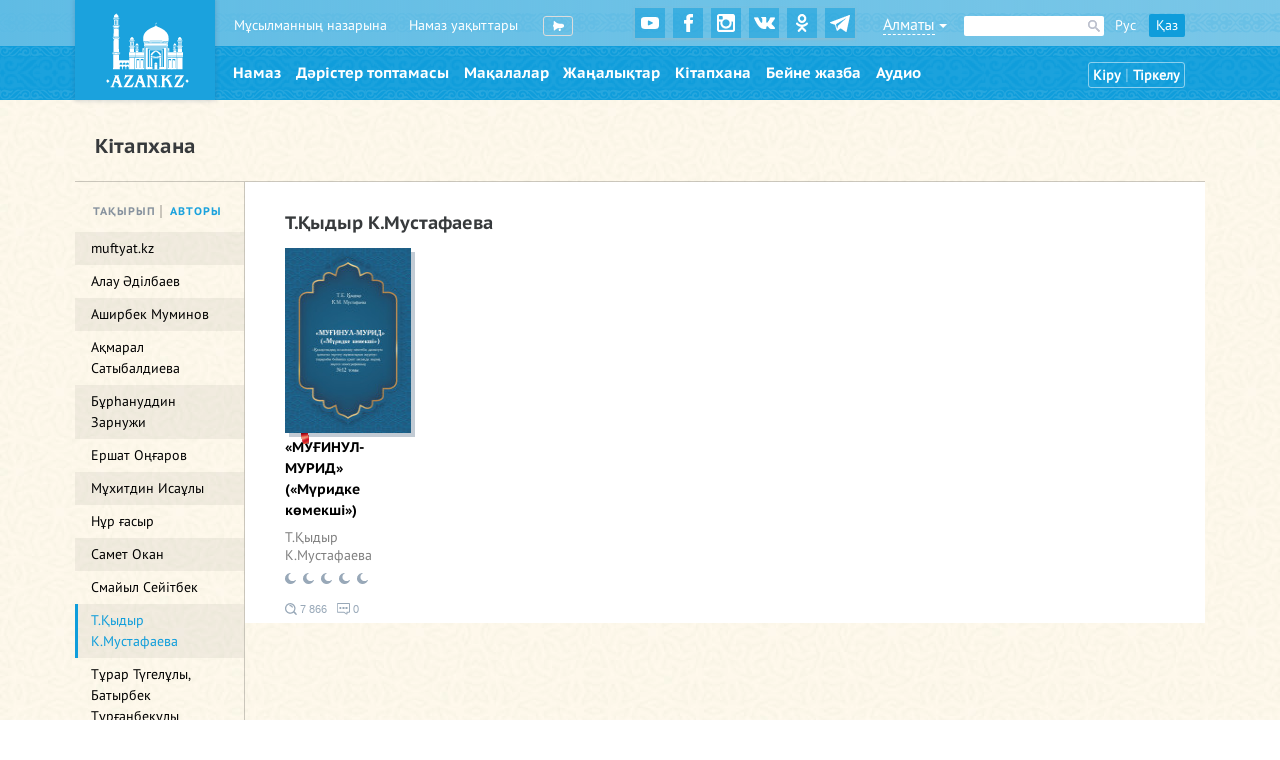

--- FILE ---
content_type: text/html; charset=UTF-8
request_url: https://azan.kz/kz/maktabah/kutub/author/tqyidyir-kmustafaeva-509
body_size: 408834
content:
<!DOCTYPE html>
<html lang="kz">
    <head>
	<!-- Global site tag (gtag.js) - Google Analytics -->
	<script async src="https://www.googletagmanager.com/gtag/js?id=UA-127329011-2"></script>
	<script>
	  window.dataLayer = window.dataLayer || [];
	  function gtag(){dataLayer.push(arguments);}
	  gtag('js', new Date());

	  gtag('config', 'UA-127329011-2');
	</script>
    <!-- Yandex.Metrika counter -->
    <script type="text/javascript" >
    (function(m,e,t,r,i,k,a){m[i]=m[i]||function(){(m[i].a=m[i].a||[]).push(arguments)};
    m[i].l=1*new Date();k=e.createElement(t),a=e.getElementsByTagName(t)[0],k.async=1,k.src=r,a.parentNode.insertBefore(k,a)})
    (window, document, "script", "https://mc.yandex.ru/metrika/tag.js", "ym");

    ym(75198217, "init", {
            clickmap:true,
            trackLinks:true,
            accurateTrackBounce:true
    });
    </script>
    <noscript><div><img src="https://mc.yandex.ru/watch/75198217" style="position:absolute; left:-9999px;" alt="" /></div></noscript>
    <!-- /Yandex.Metrika counter -->
	<meta name="google-site-verification" content="sJYyUV4mgW-A0f8Q3g5Eh0_Kl2ppefLtSKLVTy7tZ8c" />
        <meta charset="UTF-8">
        <meta name="viewport" content="width=device-width, initial-scale=1">
        <meta name="csrf-param" content="_csrf">
    <meta name="csrf-token" content="w4zQg92ENHsD_8miZN4v0o8SpbkgdTRv102C557ch6-qxpHkluh7S2yni5dJnFWZ5X7192YeXQKZPsiy7a308A==">
        <meta name="yandex-verification" content="8c5d8de1c7f6afe9" />
        <meta name="google-site-verification" content="3F5d2TWn1DgT3cpgSIPfHuKn7rjwDsKkXjlVJ3KPFE8" />
        <title>Т.Қыдыр К.Мустафаева	 - Кітапхана</title>
        <meta name="description" content="Azan.kz — исламский информационно-образовательный портал — Центральная мечеть г. Алматы">

        <link rel="apple-touch-icon" sizes="57x57" href="/apple-icon-57x57.png">
        <link rel="apple-touch-icon" sizes="60x60" href="/apple-icon-60x60.png">
        <link rel="apple-touch-icon" sizes="72x72" href="/apple-icon-72x72.png">
        <link rel="apple-touch-icon" sizes="76x76" href="/apple-icon-76x76.png">
        <link rel="apple-touch-icon" sizes="114x114" href="/apple-icon-114x114.png">
        <link rel="apple-touch-icon" sizes="120x120" href="/apple-icon-120x120.png">
        <link rel="apple-touch-icon" sizes="144x144" href="/apple-icon-144x144.png">
        <link rel="apple-touch-icon" sizes="152x152" href="/apple-icon-152x152.png">
        <link rel="apple-touch-icon" sizes="180x180" href="/apple-icon-180x180.png">
        <link rel="icon" type="image/png" href="/favicon-32x32.png" sizes="32x32">
        <link rel="icon" type="image/png" sizes="192x192"  href="/android-icon-192x192.png">
        <link rel="icon" type="image/png" href="/favicon-96x96.png" sizes="96x96">
        <link rel="icon" type="image/png" href="/favicon-16x16.png" sizes="16x16">
        <link rel="alternate" type="application/rss+xml" title="Azan.kz — исламский информационно-образовательный портал" href="/kz/site/rss" />
        <meta name="msapplication-TileColor" content="#ffffff">
        <meta name="msapplication-TileImage" content="/ms-icon-144x144.png">
        <meta name="theme-color" content="#35a2dd">


        <link href="/assets/13f06da6/css/font-awesome.min.css?v=1706203092" rel="stylesheet">
<link href="/styles/vendor.css?v=1679816084" rel="stylesheet">
<link href="/styles/main.css?v=1679816084" rel="stylesheet">
<link href="/styles/audio.css?v=1679816083" rel="stylesheet">
<link href="/css/plugins.css?v=1679816083" rel="stylesheet">
<link href="/css/audio_media.css?v=1679816083" rel="stylesheet">
<link href="/css/ramadan.css?v=1709566923" rel="stylesheet">        <!--[if lte IE 11]>
<link href="/styles/ie.min.css" rel="stylesheet">
<![endif]-->    </head>
    <body class="first-visit ">
        

        <audio class="namaz-audio" id="audio-time1" src="/media/audio/Remzi_Er_-_FAJR_AZAN.mp3"></audio>
        <audio class="namaz-audio" id="audio-time3" src="/media/audio/Remzi_Er_-_AZAN.mp3"></audio>
        <audio class="namaz-audio" id="audio-time4" src="/media/audio/Remzi_Er_-_AZAN.mp3"></audio>
        <audio class="namaz-audio" id="audio-time5" src="/media/audio/Remzi_Er_-_AZAN.mp3"></audio>
        <audio class="namaz-audio" id="audio-time6" src="/media/audio/Remzi_Er_-_AZAN.mp3"></audio>

        
        <!-- Mobile Side Menu -->
<nav class="pushy pushy-left" style="visibility: visible">
    <ul class="lang inline-block">
        <li class="lang-item inline-block">
            <a href="/ru" class="lang-link white-text">Рус</a>
        </li>
        <li class="lang-item inline-block is-active">
            <a href="/kz" class="lang-link white-text">Қаз</a>
        </li>
            </ul>
    <div class="profile">
                    <div class="profile-border">
                <a class="profile-login" href="/kz/login">
                    Кіру                </a>
                <span>|</span>
                <a class="profile-registration" href="/kz/signup">
                    Тіркелу                </a>
            </div>
            </div>


    <!-- <li class="pushy-submenu">
            <div class="input-check namaz-notifications">                         
                <input class="input-checkbox" type="checkbox" id="namaz-notification-2">
                <label for="namaz-notification-2" class="input-label profile-edit-label">
    Аудио Азанды қосу                    <i></i>
                </label>                
            </div>
        </li> -->
    <ul>
                            <li class="pushy-submenu">
                        <a href="/kz/namaz">
                            <svg class="icon icon--solat-man">
                            <use xlink:href="#icon-solat-man"></use>
                            </svg>
                            <span>Намаз</span>
                        </a>
                    </li>
                                        <li class="pushy-submenu">
                        <a href="/kz/maqalat/qazhyilyiq">
                            <svg class="icon">
                            <use xlink:href="#icon-article"></use>
                            </svg>
                            <span>Қажылық</span>
                        </a>
                    </li>
                                        <!--        <li class="pushy-submenu">
                                                                    <a href="/kz/tafsir">
                                                    <svg class="icon">
                                                    <use xlink:href="#icon-tafsir"></use>
                                                    </svg>
                                                    <span>Тафсир</span>
                                                </a>
                                                    </li>-->
                                        <li class="pushy-submenu">
                        <a href="/kz/durus">
                            <svg class="icon">
                            <use xlink:href="#icon-cycle"></use>
                            </svg>
                            <span>Дәрістер топтамасы</span>
                        </a>
                    </li>
                                        <li class="pushy-submenu">
                        <a href="/kz/maqalat">
                            <svg class="icon">
                            <use xlink:href="#icon-article"></use>
                            </svg>
                            <span>Мақалалар</span>
                        </a>
                    </li>
                                        <li class="pushy-submenu">
                        <a href="/kz/ahbar">
                            <svg class="icon">
                            <use xlink:href="#icon-blog"></use>
                            </svg>
                            <span>Баспасөз орталығы</span>
                        </a>
                    </li>
                                        <!--                    <li class="pushy-submenu">
                                                        <a href="/kz/suwar">
                                        <svg class="icon">
                    <use xlink:href="#icon-photorep"></use>
            </svg>
            <span>Фоторепортаждар</span>
            </a>
                </li>-->
                                        <li class="pushy-submenu">
                        <a href="/kz/video">
                            <svg class="icon">
                            <use xlink:href="#icon-new-video"></use>
                            </svg>
                            <span>Бейне жазба</span>
                        </a>
                    </li>
                                        <li class="pushy-submenu">
                        <a href="/kz/audio">
                            <svg class="icon">
                            <use xlink:href="#icon-new-audio"></use>
                            </svg>
                            <span>Аудио</span>
                        </a>
                    </li>
                                        <li class="pushy-submenu">
                        <a href="/kz/durus/dars/fetvyi-duhovnogo-upravleniya-musulman-kazahstana-108">
                            <svg class="icon">
                            <use xlink:href="#icon-article"></use>
                            </svg>
                            <span>Пәтуалар</span>
                        </a>
                    </li>
                                        <li class="pushy-submenu two-lines-menu-item">
                        <a href="/kz/fawaid">
                            <svg class="icon">
                            <use xlink:href="#icon-muslim"></use>
                            </svg>
                            <span>Мұсылманның назарына</span>
                        </a>
                        <ul>

                        </ul>
                    </li>
                                        <li class="pushy-submenu">
                        <a href="/kz/status">
                            <svg class="icon">
                            <use xlink:href="#icon-citata"></use>
                            </svg>
                            <span>Сайт статустары</span>
                        </a>
                        <ul>

                        </ul>
                    </li>
                                        <!--                    <li class="pushy-submenu">
                    <a href="/kz/about">
                    <svg class="icon">
                                    <use xlink:href="#icon-mosque"></use>
            </svg>
            <span>О мечети</span>
            </a>
            <ul>

                                </ul>
                </li>-->
                                        <li class="pushy-submenu">
                        <a href="/kz/asr/day/almaty">
                            <svg class="icon">
                            <use xlink:href="#icon-prayer"></use>
                            </svg>
                            <span>Намаз уақыттары</span>
                        </a>
                        <ul>

                        </ul>
                    </li>
                                        <li class="pushy-submenu">
                        <a href="/kz/mubahasa">
                            <svg class="icon">
                            <use xlink:href="#icon-discuss"></use>
                            </svg>
                            <span>Барлық талқылаулар</span>
                        </a>
                        <ul>

                        </ul>
                    </li>
                                        <li class="pushy-submenu">
                        <a href="/mujam">
                            <svg class="icon">
                            <use xlink:href="#icon-dictionary-mobile"></use>
                            </svg>
                            <span>Сөздік</span>
                        </a>
                        <ul>

                        </ul>
                    </li>
                            <div class="widget widget-share content-section">
    <ul class="social-list">
        <li class="social-item">
            <a href="https://www.youtube.com/channel/UC7IRI8eIzB9S8WirSZVZweg" class="social-link social-youtube-icon" target="_blank"></a>
        </li>
        <li class="social-item">
            <a href="https://www.facebook.com/azan.kz.centralmesjid/?modal=admin_todo_tour" class="social-link social-facebook-icon" target="_blank"></a>
        </li>
        <li class="social-item">
            <a href="https://www.instagram.com/azan.kz_1/" class="social-link social-instagram-icon" target="_blank"></a>
        </li>
        <li class="social-item">
            <a href="https://vk.com/azankzcentralmasjid" class="social-link social-vk-icon" target="_blank"></a>
        </li>
        <li class="social-item">
            <a href="https://ok.ru/group/55419854979214" class="social-link social-odn-icon" target="_blank"></a>
        </li>
        <li class="social-item">
            <a href="https://t.me/azankz_1" class="social-link social-telegram-icon" target="_blank"></a>
        </li>
        <!-- <li class="social-item">
            <a href="https://www.instagram.com/ihlas_2050/" class="social-link social-ihlas-icon" target="_blank"></a>
        </li> -->
    </ul>
</div>
    </ul>
</nav>
<!-- Mobile Side Menu -->

        <!-- Site Overlay -->
        <div class="site-overlay"></div>
        <div class="pushy-swipe-out"></div>
        <div class="l" id="container">
            <div class="reading-mode reading-off"></div>
                            <header class="header">
    <div class="header-top-wrap">
        <div class="container-fluid">
            <div class="row">
                <div class="header-top pd-gutter" style="padding-left: 19px;">
                    <div class="logo-wrap">
                        <a href="/kz" class="logo">
                            <img src="/images/logo.svg">
                        </a>
                    </div>
                                        <div class="nav-block nav--parts inline-block pd-gutter" style="padding-left: 0;">
                                                            <a href="/kz/fawaid" class="nav-item inline-block">
                                        Мұсылманның назарына                                    </a>
                                                <!--                        <a href="/kz/status" class="nav-item inline-block">
                                    Сайт статустары            </a>-->
                                                <!--                                    <a href="/kz/about" class="nav-item inline-block">
                                    О мечети            </a>-->
                                                                        <a href="/kz/asr/day/almaty" class="nav-item inline-block">
                                        Намаз уақыттары                                    </a>
                                                            
                        <div class="input-check namaz-notifications">
                            <input class="input-checkbox" type="checkbox" id="namaz-notification-1">
                            <label for="namaz-notification-1" class="input-label" title="Аудио Азан"></label>
                        </div>
                    </div>
                    <div class="widget widget-share content-section">
    <ul class="social-list">
        <li class="social-item">
            <a href="https://www.youtube.com/channel/UC7IRI8eIzB9S8WirSZVZweg" class="social-link social-youtube-icon" target="_blank"></a>
        </li>
        <li class="social-item">
            <a href="https://www.facebook.com/azan.kz.centralmesjid/?modal=admin_todo_tour" class="social-link social-facebook-icon" target="_blank"></a>
        </li>
        <li class="social-item">
            <a href="https://www.instagram.com/azan.kz_1/" class="social-link social-instagram-icon" target="_blank"></a>
        </li>
        <li class="social-item">
            <a href="https://vk.com/azankzcentralmasjid" class="social-link social-vk-icon" target="_blank"></a>
        </li>
        <li class="social-item">
            <a href="https://ok.ru/group/55419854979214" class="social-link social-odn-icon" target="_blank"></a>
        </li>
        <li class="social-item">
            <a href="https://t.me/azankz_1" class="social-link social-telegram-icon" target="_blank"></a>
        </li>
        <!-- <li class="social-item">
            <a href="https://www.instagram.com/ihlas_2050/" class="social-link social-ihlas-icon" target="_blank"></a>
        </li> -->
    </ul>
</div>                    <div class="info-block">
    <div class="city-select-block">
        <a href="" class="city-select"><span>Алматы</span></a>
        <div class="city-list">
            <input type="text" id="city-filter">
                        <a href="/kz/site/change-city?city=almaty&returnUrl=%2Fkz%2Fmaktabah%2Fkutub%2Fauthor%2Ftqyidyir-kmustafaeva-509" class="city-item">
                        Алматы                    </a>
                            <a href="/kz/site/change-city?city=astana&returnUrl=%2Fkz%2Fmaktabah%2Fkutub%2Fauthor%2Ftqyidyir-kmustafaeva-509" class="city-item">
                        Астана                    </a>
                            <a href="/kz/site/change-city?city=shyimkent&returnUrl=%2Fkz%2Fmaktabah%2Fkutub%2Fauthor%2Ftqyidyir-kmustafaeva-509" class="city-item">
                        Шымкент                    </a>
                            <a href="/kz/site/change-city?city=aqsay&returnUrl=%2Fkz%2Fmaktabah%2Fkutub%2Fauthor%2Ftqyidyir-kmustafaeva-509" class="city-item">
                        Ақсай                    </a>
                            <a href="/kz/site/change-city?city=aqsu&returnUrl=%2Fkz%2Fmaktabah%2Fkutub%2Fauthor%2Ftqyidyir-kmustafaeva-509" class="city-item">
                        Ақсу                    </a>
                            <a href="/kz/site/change-city?city=aqtau&returnUrl=%2Fkz%2Fmaktabah%2Fkutub%2Fauthor%2Ftqyidyir-kmustafaeva-509" class="city-item">
                        Ақтау                    </a>
                            <a href="/kz/site/change-city?city=aqtobe&returnUrl=%2Fkz%2Fmaktabah%2Fkutub%2Fauthor%2Ftqyidyir-kmustafaeva-509" class="city-item">
                        Ақтөбе                    </a>
                            <a href="/kz/site/change-city?city=aktogayskiy-rayon&returnUrl=%2Fkz%2Fmaktabah%2Fkutub%2Fauthor%2Ftqyidyir-kmustafaeva-509" class="city-item">
                        Актогайский район                    </a>
                            <a href="/kz/site/change-city?city=altyinsarin-audanyi&returnUrl=%2Fkz%2Fmaktabah%2Fkutub%2Fauthor%2Ftqyidyir-kmustafaeva-509" class="city-item">
                        Алтынсарин ауданы                    </a>
                            <a href="/kz/site/change-city?city=alga&returnUrl=%2Fkz%2Fmaktabah%2Fkutub%2Fauthor%2Ftqyidyir-kmustafaeva-509" class="city-item">
                        Алға                    </a>
                            <a href="/kz/site/change-city?city=amangeldinskiy-rayon&returnUrl=%2Fkz%2Fmaktabah%2Fkutub%2Fauthor%2Ftqyidyir-kmustafaeva-509" class="city-item">
                        Амангельдинский район                    </a>
                            <a href="/kz/site/change-city?city=aral&returnUrl=%2Fkz%2Fmaktabah%2Fkutub%2Fauthor%2Ftqyidyir-kmustafaeva-509" class="city-item">
                        Арал                    </a>
                            <a href="/kz/site/change-city?city=arqalyiq&returnUrl=%2Fkz%2Fmaktabah%2Fkutub%2Fauthor%2Ftqyidyir-kmustafaeva-509" class="city-item">
                        Арқалық                    </a>
                            <a href="/kz/site/change-city?city=aryis-qalasyi&returnUrl=%2Fkz%2Fmaktabah%2Fkutub%2Fauthor%2Ftqyidyir-kmustafaeva-509" class="city-item">
                        Арысь                    </a>
                            <a href="/kz/site/change-city?city=atasu-auyilyi&returnUrl=%2Fkz%2Fmaktabah%2Fkutub%2Fauthor%2Ftqyidyir-kmustafaeva-509" class="city-item">
                        Атасу ауылы                    </a>
                            <a href="/kz/site/change-city?city=atbasar&returnUrl=%2Fkz%2Fmaktabah%2Fkutub%2Fauthor%2Ftqyidyir-kmustafaeva-509" class="city-item">
                        Атбасар                    </a>
                            <a href="/kz/site/change-city?city=atyirau&returnUrl=%2Fkz%2Fmaktabah%2Fkutub%2Fauthor%2Ftqyidyir-kmustafaeva-509" class="city-item">
                        Атырау                    </a>
                            <a href="/kz/site/change-city?city=ayagoz&returnUrl=%2Fkz%2Fmaktabah%2Fkutub%2Fauthor%2Ftqyidyir-kmustafaeva-509" class="city-item">
                        Аягөз                    </a>
                            <a href="/kz/site/change-city?city=aqqulyi-audanyi&returnUrl=%2Fkz%2Fmaktabah%2Fkutub%2Fauthor%2Ftqyidyir-kmustafaeva-509" class="city-item">
                        Аққулы ауданы                    </a>
                            <a href="/kz/site/change-city?city=bayqonyir&returnUrl=%2Fkz%2Fmaktabah%2Fkutub%2Fauthor%2Ftqyidyir-kmustafaeva-509" class="city-item">
                        Байқоңыр                    </a>
                            <a href="/kz/site/change-city?city=bayganin-audanyi&returnUrl=%2Fkz%2Fmaktabah%2Fkutub%2Fauthor%2Ftqyidyir-kmustafaeva-509" class="city-item">
                        Байғанин ауданы                    </a>
                            <a href="/kz/site/change-city?city=balqash&returnUrl=%2Fkz%2Fmaktabah%2Fkutub%2Fauthor%2Ftqyidyir-kmustafaeva-509" class="city-item">
                        Балқаш                    </a>
                            <a href="/kz/site/change-city?city=bayanauyil-audanyi&returnUrl=%2Fkz%2Fmaktabah%2Fkutub%2Fauthor%2Ftqyidyir-kmustafaeva-509" class="city-item">
                        Баянауыл ауданы                    </a>
                            <a href="/kz/site/change-city?city=beyneu&returnUrl=%2Fkz%2Fmaktabah%2Fkutub%2Fauthor%2Ftqyidyir-kmustafaeva-509" class="city-item">
                        Бейнеу                    </a>
                            <a href="/kz/site/change-city?city=baydibek-audanyi&returnUrl=%2Fkz%2Fmaktabah%2Fkutub%2Fauthor%2Ftqyidyir-kmustafaeva-509" class="city-item">
                        Бәйдібек ауданы                    </a>
                            <a href="/kz/site/change-city?city=denis-audanyi&returnUrl=%2Fkz%2Fmaktabah%2Fkutub%2Fauthor%2Ftqyidyir-kmustafaeva-509" class="city-item">
                        Денис ауданы                    </a>
                            <a href="/kz/site/change-city?city=embi&returnUrl=%2Fkz%2Fmaktabah%2Fkutub%2Fauthor%2Ftqyidyir-kmustafaeva-509" class="city-item">
                        Ембі                    </a>
                            <a href="/kz/site/change-city?city=ertis-audanyi&returnUrl=%2Fkz%2Fmaktabah%2Fkutub%2Fauthor%2Ftqyidyir-kmustafaeva-509" class="city-item">
                        Ертіс ауданы                    </a>
                            <a href="/kz/site/change-city?city=esik&returnUrl=%2Fkz%2Fmaktabah%2Fkutub%2Fauthor%2Ftqyidyir-kmustafaeva-509" class="city-item">
                        Есик                    </a>
                            <a href="/kz/site/change-city?city=enbekshiqazaq&returnUrl=%2Fkz%2Fmaktabah%2Fkutub%2Fauthor%2Ftqyidyir-kmustafaeva-509" class="city-item">
                        Еңбекшіқазақ                    </a>
                            <a href="/kz/site/change-city?city=zhitiqara-audanyi&returnUrl=%2Fkz%2Fmaktabah%2Fkutub%2Fauthor%2Ftqyidyir-kmustafaeva-509" class="city-item">
                        Жітіқара ауданы                     </a>
                            <a href="/kz/site/change-city?city=zhalagash-kenti&returnUrl=%2Fkz%2Fmaktabah%2Fkutub%2Fauthor%2Ftqyidyir-kmustafaeva-509" class="city-item">
                        Жалағаш кенті                    </a>
                            <a href="/kz/site/change-city?city=zhanaozen&returnUrl=%2Fkz%2Fmaktabah%2Fkutub%2Fauthor%2Ftqyidyir-kmustafaeva-509" class="city-item">
                        Жаңаөзен                    </a>
                            <a href="/kz/site/change-city?city=zhanatas&returnUrl=%2Fkz%2Fmaktabah%2Fkutub%2Fauthor%2Ftqyidyir-kmustafaeva-509" class="city-item">
                        Жаңатас                    </a>
                            <a href="/kz/site/change-city?city=zhangeldi-audanyi&returnUrl=%2Fkz%2Fmaktabah%2Fkutub%2Fauthor%2Ftqyidyir-kmustafaeva-509" class="city-item">
                        Жангелді ауданы                    </a>
                            <a href="/kz/site/change-city?city=zharkent&returnUrl=%2Fkz%2Fmaktabah%2Fkutub%2Fauthor%2Ftqyidyir-kmustafaeva-509" class="city-item">
                        Жаркент                    </a>
                            <a href="/kz/site/change-city?city=zhanaqorgan-kenti&returnUrl=%2Fkz%2Fmaktabah%2Fkutub%2Fauthor%2Ftqyidyir-kmustafaeva-509" class="city-item">
                        Жаңақорған кенті                    </a>
                            <a href="/kz/site/change-city?city=zhanqala&returnUrl=%2Fkz%2Fmaktabah%2Fkutub%2Fauthor%2Ftqyidyir-kmustafaeva-509" class="city-item">
                        Жаңқала                    </a>
                            <a href="/kz/site/change-city?city=zhezdi-kenti&returnUrl=%2Fkz%2Fmaktabah%2Fkutub%2Fauthor%2Ftqyidyir-kmustafaeva-509" class="city-item">
                        Жезді кенті                    </a>
                            <a href="/kz/site/change-city?city=zhezqazgan&returnUrl=%2Fkz%2Fmaktabah%2Fkutub%2Fauthor%2Ftqyidyir-kmustafaeva-509" class="city-item">
                        Жезқазған                    </a>
                            <a href="/kz/site/change-city?city=zhetisay&returnUrl=%2Fkz%2Fmaktabah%2Fkutub%2Fauthor%2Ftqyidyir-kmustafaeva-509" class="city-item">
                        Жетісай                    </a>
                            <a href="/kz/site/change-city?city=zhosalyi&returnUrl=%2Fkz%2Fmaktabah%2Fkutub%2Fauthor%2Ftqyidyir-kmustafaeva-509" class="city-item">
                        Жосалы                    </a>
                            <a href="/kz/site/change-city?city=zhosalyi-kenti&returnUrl=%2Fkz%2Fmaktabah%2Fkutub%2Fauthor%2Ftqyidyir-kmustafaeva-509" class="city-item">
                        Жосалы кенті                    </a>
                            <a href="/kz/site/change-city?city=zhayrem&returnUrl=%2Fkz%2Fmaktabah%2Fkutub%2Fauthor%2Ftqyidyir-kmustafaeva-509" class="city-item">
                        Жәйрем                    </a>
                            <a href="/kz/site/change-city?city=zhanibek&returnUrl=%2Fkz%2Fmaktabah%2Fkutub%2Fauthor%2Ftqyidyir-kmustafaeva-509" class="city-item">
                        Жәнібек                    </a>
                            <a href="/kz/site/change-city?city=zaysan&returnUrl=%2Fkz%2Fmaktabah%2Fkutub%2Fauthor%2Ftqyidyir-kmustafaeva-509" class="city-item">
                        Зайсан                    </a>
                            <a href="/kz/site/change-city?city=inder&returnUrl=%2Fkz%2Fmaktabah%2Fkutub%2Fauthor%2Ftqyidyir-kmustafaeva-509" class="city-item">
                        Индер                    </a>
                            <a href="/kz/site/change-city?city=isatay-audanyi&returnUrl=%2Fkz%2Fmaktabah%2Fkutub%2Fauthor%2Ftqyidyir-kmustafaeva-509" class="city-item">
                        Исатай ауданы                    </a>
                            <a href="/kz/site/change-city?city=qaragandyi&returnUrl=%2Fkz%2Fmaktabah%2Fkutub%2Fauthor%2Ftqyidyir-kmustafaeva-509" class="city-item">
                        Қарағанды                    </a>
                            <a href="/kz/site/change-city?city=karatau&returnUrl=%2Fkz%2Fmaktabah%2Fkutub%2Fauthor%2Ftqyidyir-kmustafaeva-509" class="city-item">
                        Қаратау                    </a>
                            <a href="/kz/site/change-city?city=qaskelen&returnUrl=%2Fkz%2Fmaktabah%2Fkutub%2Fauthor%2Ftqyidyir-kmustafaeva-509" class="city-item">
                        Қаскелең                    </a>
                            <a href="/kz/site/change-city?city=keles-audanyi&returnUrl=%2Fkz%2Fmaktabah%2Fkutub%2Fauthor%2Ftqyidyir-kmustafaeva-509" class="city-item">
                        Келес ауданы                    </a>
                            <a href="/kz/site/change-city?city=kentau&returnUrl=%2Fkz%2Fmaktabah%2Fkutub%2Fauthor%2Ftqyidyir-kmustafaeva-509" class="city-item">
                        Кентау                    </a>
                            <a href="/kz/site/change-city?city=kokshetau&returnUrl=%2Fkz%2Fmaktabah%2Fkutub%2Fauthor%2Ftqyidyir-kmustafaeva-509" class="city-item">
                        Көкшетау                    </a>
                            <a href="/kz/site/change-city?city=qonaev&returnUrl=%2Fkz%2Fmaktabah%2Fkutub%2Fauthor%2Ftqyidyir-kmustafaeva-509" class="city-item">
                        Қонаев                    </a>
                            <a href="/kz/site/change-city?city=qostanay&returnUrl=%2Fkz%2Fmaktabah%2Fkutub%2Fauthor%2Ftqyidyir-kmustafaeva-509" class="city-item">
                        Қостанай                    </a>
                            <a href="/kz/site/change-city?city=qosshyi&returnUrl=%2Fkz%2Fmaktabah%2Fkutub%2Fauthor%2Ftqyidyir-kmustafaeva-509" class="city-item">
                        Қосшы                    </a>
                            <a href="/kz/site/change-city?city=qulsaryi&returnUrl=%2Fkz%2Fmaktabah%2Fkutub%2Fauthor%2Ftqyidyir-kmustafaeva-509" class="city-item">
                        Құлсары                    </a>
                            <a href="/kz/site/change-city?city=kurchatov&returnUrl=%2Fkz%2Fmaktabah%2Fkutub%2Fauthor%2Ftqyidyir-kmustafaeva-509" class="city-item">
                        Курчатов                    </a>
                            <a href="/kz/site/change-city?city=qyizyilorda&returnUrl=%2Fkz%2Fmaktabah%2Fkutub%2Fauthor%2Ftqyidyir-kmustafaeva-509" class="city-item">
                        Қызылорда                    </a>
                            <a href="/kz/site/change-city?city=kokpekti-audanyi&returnUrl=%2Fkz%2Fmaktabah%2Fkutub%2Fauthor%2Ftqyidyir-kmustafaeva-509" class="city-item">
                        Көкпекті ауданы                    </a>
                            <a href="/kz/site/change-city?city=lenger&returnUrl=%2Fkz%2Fmaktabah%2Fkutub%2Fauthor%2Ftqyidyir-kmustafaeva-509" class="city-item">
                        Ленгер                    </a>
                            <a href="/kz/site/change-city?city=lisakov&returnUrl=%2Fkz%2Fmaktabah%2Fkutub%2Fauthor%2Ftqyidyir-kmustafaeva-509" class="city-item">
                        Лисаков                    </a>
                            <a href="/kz/site/change-city?city=may-audanyi&returnUrl=%2Fkz%2Fmaktabah%2Fkutub%2Fauthor%2Ftqyidyir-kmustafaeva-509" class="city-item">
                        Май ауданы                    </a>
                            <a href="/kz/site/change-city?city=mayqayyin-kenti&returnUrl=%2Fkz%2Fmaktabah%2Fkutub%2Fauthor%2Ftqyidyir-kmustafaeva-509" class="city-item">
                        Майқайын кенті                    </a>
                            <a href="/kz/site/change-city?city=mahanbet-audanyi&returnUrl=%2Fkz%2Fmaktabah%2Fkutub%2Fauthor%2Ftqyidyir-kmustafaeva-509" class="city-item">
                        Маханбет ауданы                    </a>
                            <a href="/kz/site/change-city?city=maqat&returnUrl=%2Fkz%2Fmaktabah%2Fkutub%2Fauthor%2Ftqyidyir-kmustafaeva-509" class="city-item">
                        Мақат                    </a>
                            <a href="/kz/site/change-city?city=mendiqara-audanyi&returnUrl=%2Fkz%2Fmaktabah%2Fkutub%2Fauthor%2Ftqyidyir-kmustafaeva-509" class="city-item">
                        Меңдіқара ауданы                    </a>
                            <a href="/kz/site/change-city?city=miyalyi&returnUrl=%2Fkz%2Fmaktabah%2Fkutub%2Fauthor%2Ftqyidyir-kmustafaeva-509" class="city-item">
                        Миялы                    </a>
                            <a href="/kz/site/change-city?city=moyyinqum-auyilyi&returnUrl=%2Fkz%2Fmaktabah%2Fkutub%2Fauthor%2Ftqyidyir-kmustafaeva-509" class="city-item">
                        Мойынқұм ауылы                    </a>
                            <a href="/kz/site/change-city?city=myirzakent-kenti&returnUrl=%2Fkz%2Fmaktabah%2Fkutub%2Fauthor%2Ftqyidyir-kmustafaeva-509" class="city-item">
                        Мырзакент кенті                    </a>
                            <a href="/kz/site/change-city?city=martok-audanyi&returnUrl=%2Fkz%2Fmaktabah%2Fkutub%2Fauthor%2Ftqyidyir-kmustafaeva-509" class="city-item">
                        Мәртөк ауданы                    </a>
                            <a href="/kz/site/change-city?city=nauyirzyim-audanyi&returnUrl=%2Fkz%2Fmaktabah%2Fkutub%2Fauthor%2Ftqyidyir-kmustafaeva-509" class="city-item">
                        Науырзым  ауданы                     </a>
                            <a href="/kz/site/change-city?city=oyyil-audanyi&returnUrl=%2Fkz%2Fmaktabah%2Fkutub%2Fauthor%2Ftqyidyir-kmustafaeva-509" class="city-item">
                        Ойыл ауданы                    </a>
                            <a href="/kz/site/change-city?city=ordabasyi-audanyi&returnUrl=%2Fkz%2Fmaktabah%2Fkutub%2Fauthor%2Ftqyidyir-kmustafaeva-509" class="city-item">
                        Ордабасы ауданы                    </a>
                            <a href="/kz/site/change-city?city=otyirar-audanyi&returnUrl=%2Fkz%2Fmaktabah%2Fkutub%2Fauthor%2Ftqyidyir-kmustafaeva-509" class="city-item">
                        Отырар ауданы                    </a>
                            <a href="/kz/site/change-city?city=pavlodar&returnUrl=%2Fkz%2Fmaktabah%2Fkutub%2Fauthor%2Ftqyidyir-kmustafaeva-509" class="city-item">
                        Павлодар                    </a>
                            <a href="/kz/site/change-city?city=petropavl&returnUrl=%2Fkz%2Fmaktabah%2Fkutub%2Fauthor%2Ftqyidyir-kmustafaeva-509" class="city-item">
                        Петропавл                    </a>
                            <a href="/kz/site/change-city?city=ridder&returnUrl=%2Fkz%2Fmaktabah%2Fkutub%2Fauthor%2Ftqyidyir-kmustafaeva-509" class="city-item">
                        Риддер                    </a>
                            <a href="/kz/site/change-city?city=rudnyiy&returnUrl=%2Fkz%2Fmaktabah%2Fkutub%2Fauthor%2Ftqyidyir-kmustafaeva-509" class="city-item">
                        Рудный                    </a>
                            <a href="/kz/site/change-city?city=mangyistau-auyil&returnUrl=%2Fkz%2Fmaktabah%2Fkutub%2Fauthor%2Ftqyidyir-kmustafaeva-509" class="city-item">
                        с.Мангистау                    </a>
                            <a href="/kz/site/change-city?city=sayram-audanyi&returnUrl=%2Fkz%2Fmaktabah%2Fkutub%2Fauthor%2Ftqyidyir-kmustafaeva-509" class="city-item">
                        Сайрам ауданы                    </a>
                            <a href="/kz/site/change-city?city=sayqyin&returnUrl=%2Fkz%2Fmaktabah%2Fkutub%2Fauthor%2Ftqyidyir-kmustafaeva-509" class="city-item">
                        Сайқын                    </a>
                            <a href="/kz/site/change-city?city=saryiagash&returnUrl=%2Fkz%2Fmaktabah%2Fkutub%2Fauthor%2Ftqyidyir-kmustafaeva-509" class="city-item">
                        Сарыағаш                    </a>
                            <a href="/kz/site/change-city?city=saryikol-audanyi&returnUrl=%2Fkz%2Fmaktabah%2Fkutub%2Fauthor%2Ftqyidyir-kmustafaeva-509" class="city-item">
                        Сарыкөл ауданы                    </a>
                            <a href="/kz/site/change-city?city=saryiozek&returnUrl=%2Fkz%2Fmaktabah%2Fkutub%2Fauthor%2Ftqyidyir-kmustafaeva-509" class="city-item">
                        Сарыөзек                    </a>
                            <a href="/kz/site/change-city?city=satpaev&returnUrl=%2Fkz%2Fmaktabah%2Fkutub%2Fauthor%2Ftqyidyir-kmustafaeva-509" class="city-item">
                        Сәтпаев                    </a>
                            <a href="/kz/site/change-city?city=sauran-audanyi&returnUrl=%2Fkz%2Fmaktabah%2Fkutub%2Fauthor%2Ftqyidyir-kmustafaeva-509" class="city-item">
                        Сауран ауданы                    </a>
                            <a href="/kz/site/change-city?city=semey&returnUrl=%2Fkz%2Fmaktabah%2Fkutub%2Fauthor%2Ftqyidyir-kmustafaeva-509" class="city-item">
                        Семей                    </a>
                            <a href="/kz/site/change-city?city=sozaq-audanyi&returnUrl=%2Fkz%2Fmaktabah%2Fkutub%2Fauthor%2Ftqyidyir-kmustafaeva-509" class="city-item">
                        Созақ ауданы                    </a>
                            <a href="/kz/site/change-city?city=solnechnyiy&returnUrl=%2Fkz%2Fmaktabah%2Fkutub%2Fauthor%2Ftqyidyir-kmustafaeva-509" class="city-item">
                        Солнечный                    </a>
                            <a href="/kz/site/change-city?city=stepnogorsk&returnUrl=%2Fkz%2Fmaktabah%2Fkutub%2Fauthor%2Ftqyidyir-kmustafaeva-509" class="city-item">
                        Степногорск                    </a>
                            <a href="/kz/site/change-city?city=syiryim-audanyi&returnUrl=%2Fkz%2Fmaktabah%2Fkutub%2Fauthor%2Ftqyidyir-kmustafaeva-509" class="city-item">
                        Сырым ауданы                    </a>
                            <a href="/kz/site/change-city?city=tayyinsha&returnUrl=%2Fkz%2Fmaktabah%2Fkutub%2Fauthor%2Ftqyidyir-kmustafaeva-509" class="city-item">
                        Тайынша                    </a>
                            <a href="/kz/site/change-city?city=talgar&returnUrl=%2Fkz%2Fmaktabah%2Fkutub%2Fauthor%2Ftqyidyir-kmustafaeva-509" class="city-item">
                        Талғар                    </a>
                            <a href="/kz/site/change-city?city=taldyiqorgan&returnUrl=%2Fkz%2Fmaktabah%2Fkutub%2Fauthor%2Ftqyidyir-kmustafaeva-509" class="city-item">
                        Талдықорған                    </a>
                            <a href="/kz/site/change-city?city=taraz&returnUrl=%2Fkz%2Fmaktabah%2Fkutub%2Fauthor%2Ftqyidyir-kmustafaeva-509" class="city-item">
                        Тараз                    </a>
                            <a href="/kz/site/change-city?city=taran-audanyi&returnUrl=%2Fkz%2Fmaktabah%2Fkutub%2Fauthor%2Ftqyidyir-kmustafaeva-509" class="city-item">
                        Таран ауданы                    </a>
                            <a href="/kz/site/change-city?city=tekeli-qalasyi&returnUrl=%2Fkz%2Fmaktabah%2Fkutub%2Fauthor%2Ftqyidyir-kmustafaeva-509" class="city-item">
                        Текелі қаласы                    </a>
                            <a href="/kz/site/change-city?city=temirtau&returnUrl=%2Fkz%2Fmaktabah%2Fkutub%2Fauthor%2Ftqyidyir-kmustafaeva-509" class="city-item">
                        Темиртау                    </a>
                            <a href="/kz/site/change-city?city=terenkol-audanyi&returnUrl=%2Fkz%2Fmaktabah%2Fkutub%2Fauthor%2Ftqyidyir-kmustafaeva-509" class="city-item">
                        Тереңкөл ауданы                    </a>
                            <a href="/kz/site/change-city?city=terenozek-kenti&returnUrl=%2Fkz%2Fmaktabah%2Fkutub%2Fauthor%2Ftqyidyir-kmustafaeva-509" class="city-item">
                        Тереңөзек кенті                    </a>
                            <a href="/kz/site/change-city?city=teniz-ken-ornyi&returnUrl=%2Fkz%2Fmaktabah%2Fkutub%2Fauthor%2Ftqyidyir-kmustafaeva-509" class="city-item">
                        Теңіз кен орны                    </a>
                            <a href="/kz/site/change-city?city=tyrkistan&returnUrl=%2Fkz%2Fmaktabah%2Fkutub%2Fauthor%2Ftqyidyir-kmustafaeva-509" class="city-item">
                        Түркістан                    </a>
                            <a href="/kz/site/change-city?city=tylkibas-kenti&returnUrl=%2Fkz%2Fmaktabah%2Fkutub%2Fauthor%2Ftqyidyir-kmustafaeva-509" class="city-item">
                        Түлкібас кенті                    </a>
                            <a href="/kz/site/change-city?city=uzyinagash&returnUrl=%2Fkz%2Fmaktabah%2Fkutub%2Fauthor%2Ftqyidyir-kmustafaeva-509" class="city-item">
                        Узынагаш                    </a>
                            <a href="/kz/site/change-city?city=uralsk&returnUrl=%2Fkz%2Fmaktabah%2Fkutub%2Fauthor%2Ftqyidyir-kmustafaeva-509" class="city-item">
                        Орал                    </a>
                            <a href="/kz/site/change-city?city=oskemen&returnUrl=%2Fkz%2Fmaktabah%2Fkutub%2Fauthor%2Ftqyidyir-kmustafaeva-509" class="city-item">
                        Өскемен                    </a>
                            <a href="/kz/site/change-city?city=federov-audanyi&returnUrl=%2Fkz%2Fmaktabah%2Fkutub%2Fauthor%2Ftqyidyir-kmustafaeva-509" class="city-item">
                        Федеров ауданы                    </a>
                            <a href="/kz/site/change-city?city=fort-shevchenko&returnUrl=%2Fkz%2Fmaktabah%2Fkutub%2Fauthor%2Ftqyidyir-kmustafaeva-509" class="city-item">
                        Форт-Шевченко                    </a>
                            <a href="/kz/site/change-city?city=hromtau&returnUrl=%2Fkz%2Fmaktabah%2Fkutub%2Fauthor%2Ftqyidyir-kmustafaeva-509" class="city-item">
                        Хромтау                    </a>
                            <a href="/kz/site/change-city?city=tselinograd-audanyi&returnUrl=%2Fkz%2Fmaktabah%2Fkutub%2Fauthor%2Ftqyidyir-kmustafaeva-509" class="city-item">
                        Целиноград ауданы                    </a>
                            <a href="/kz/site/change-city?city=chapaev&returnUrl=%2Fkz%2Fmaktabah%2Fkutub%2Fauthor%2Ftqyidyir-kmustafaeva-509" class="city-item">
                        Чапаев                    </a>
                            <a href="/kz/site/change-city?city=shamalgan-auyilyi&returnUrl=%2Fkz%2Fmaktabah%2Fkutub%2Fauthor%2Ftqyidyir-kmustafaeva-509" class="city-item">
                        Шамалған ауылы                    </a>
                            <a href="/kz/site/change-city?city=shu&returnUrl=%2Fkz%2Fmaktabah%2Fkutub%2Fauthor%2Ftqyidyir-kmustafaeva-509" class="city-item">
                        Шу                    </a>
                            <a href="/kz/site/change-city?city=shal-aqyin-audanyi&returnUrl=%2Fkz%2Fmaktabah%2Fkutub%2Fauthor%2Ftqyidyir-kmustafaeva-509" class="city-item">
                        Шал ақын ауданы                    </a>
                            <a href="/kz/site/change-city?city=shalqar&returnUrl=%2Fkz%2Fmaktabah%2Fkutub%2Fauthor%2Ftqyidyir-kmustafaeva-509" class="city-item">
                        Шалқар                    </a>
                            <a href="/kz/site/change-city?city=sharbaqtyi-audanyi&returnUrl=%2Fkz%2Fmaktabah%2Fkutub%2Fauthor%2Ftqyidyir-kmustafaeva-509" class="city-item">
                        Шарбақты ауданы                    </a>
                            <a href="/kz/site/change-city?city=shardara&returnUrl=%2Fkz%2Fmaktabah%2Fkutub%2Fauthor%2Ftqyidyir-kmustafaeva-509" class="city-item">
                        Шардара                    </a>
                            <a href="/kz/site/change-city?city=shetpe&returnUrl=%2Fkz%2Fmaktabah%2Fkutub%2Fauthor%2Ftqyidyir-kmustafaeva-509" class="city-item">
                        Шетпе                    </a>
                            <a href="/kz/site/change-city?city=shieli-kenti&returnUrl=%2Fkz%2Fmaktabah%2Fkutub%2Fauthor%2Ftqyidyir-kmustafaeva-509" class="city-item">
                        Шиелі кенті                    </a>
                            <a href="/kz/site/change-city?city=shubarqudyiq&returnUrl=%2Fkz%2Fmaktabah%2Fkutub%2Fauthor%2Ftqyidyir-kmustafaeva-509" class="city-item">
                        Шұбарқұдық                    </a>
                            <a href="/kz/site/change-city?city=yirgyiz-audanyi&returnUrl=%2Fkz%2Fmaktabah%2Fkutub%2Fauthor%2Ftqyidyir-kmustafaeva-509" class="city-item">
                        Ырғыз ауданы                    </a>
                            <a href="/kz/site/change-city?city=ekibastuz&returnUrl=%2Fkz%2Fmaktabah%2Fkutub%2Fauthor%2Ftqyidyir-kmustafaeva-509" class="city-item">
                        Екібастұз                    </a>
                            <a href="/kz/site/change-city?city=qazyigurt&returnUrl=%2Fkz%2Fmaktabah%2Fkutub%2Fauthor%2Ftqyidyir-kmustafaeva-509" class="city-item">
                        Қазығұрт                    </a>
                            <a href="/kz/site/change-city?city=qamyistyi-audanyi&returnUrl=%2Fkz%2Fmaktabah%2Fkutub%2Fauthor%2Ftqyidyir-kmustafaeva-509" class="city-item">
                        Қамысты ауданы                    </a>
                            <a href="/kz/site/change-city?city=qandyiagash&returnUrl=%2Fkz%2Fmaktabah%2Fkutub%2Fauthor%2Ftqyidyir-kmustafaeva-509" class="city-item">
                        Қандыағаш                    </a>
                            <a href="/kz/site/change-city?city=qarabalyiq-audanyi&returnUrl=%2Fkz%2Fmaktabah%2Fkutub%2Fauthor%2Ftqyidyir-kmustafaeva-509" class="city-item">
                        Қарабалық ауданы                    </a>
                            <a href="/kz/site/change-city?city=qarazhal&returnUrl=%2Fkz%2Fmaktabah%2Fkutub%2Fauthor%2Ftqyidyir-kmustafaeva-509" class="city-item">
                        Қаражал                    </a>
                            <a href="/kz/site/change-city?city=qarasu-audanyi&returnUrl=%2Fkz%2Fmaktabah%2Fkutub%2Fauthor%2Ftqyidyir-kmustafaeva-509" class="city-item">
                        Қарасу ауданы                    </a>
                            <a href="/kz/site/change-city?city=qaratau&returnUrl=%2Fkz%2Fmaktabah%2Fkutub%2Fauthor%2Ftqyidyir-kmustafaeva-509" class="city-item">
                        Қаратау                    </a>
                            <a href="/kz/site/change-city?city=qargalyi&returnUrl=%2Fkz%2Fmaktabah%2Fkutub%2Fauthor%2Ftqyidyir-kmustafaeva-509" class="city-item">
                        Қарғалы                    </a>
                            <a href="/kz/site/change-city?city=qobda-audanyi&returnUrl=%2Fkz%2Fmaktabah%2Fkutub%2Fauthor%2Ftqyidyir-kmustafaeva-509" class="city-item">
                        Қобда ауданы                    </a>
                            <a href="/kz/site/change-city?city=qorday&returnUrl=%2Fkz%2Fmaktabah%2Fkutub%2Fauthor%2Ftqyidyir-kmustafaeva-509" class="city-item">
                        Қордай                    </a>
                            <a href="/kz/site/change-city?city=qurmangazyi-audanyi&returnUrl=%2Fkz%2Fmaktabah%2Fkutub%2Fauthor%2Ftqyidyir-kmustafaeva-509" class="city-item">
                        Құрманғазы ауданы                    </a>
                            <a href="/kz/site/change-city?city=quryiq&returnUrl=%2Fkz%2Fmaktabah%2Fkutub%2Fauthor%2Ftqyidyir-kmustafaeva-509" class="city-item">
                        Құрық                    </a>
                            <a href="/kz/site/change-city?city=yrzhar-audanyi&returnUrl=%2Fkz%2Fmaktabah%2Fkutub%2Fauthor%2Ftqyidyir-kmustafaeva-509" class="city-item">
                        Үржар ауданы                    </a>
                            <a href="/kz/site/change-city?city=ysharal&returnUrl=%2Fkz%2Fmaktabah%2Fkutub%2Fauthor%2Ftqyidyir-kmustafaeva-509" class="city-item">
                        Үшарал                    </a>
                            <a href="/kz/site/change-city?city=uzyinkol-audanyi&returnUrl=%2Fkz%2Fmaktabah%2Fkutub%2Fauthor%2Ftqyidyir-kmustafaeva-509" class="city-item">
                        Ұзынкөл ауданы                     </a>
                            <a href="/kz/site/change-city?city=ayteke-bi-audanyi&returnUrl=%2Fkz%2Fmaktabah%2Fkutub%2Fauthor%2Ftqyidyir-kmustafaeva-509" class="city-item">
                        Әйтеке би ауданы                    </a>
                            <a href="/kz/site/change-city?city=ayteke-bi-kenti&returnUrl=%2Fkz%2Fmaktabah%2Fkutub%2Fauthor%2Ftqyidyir-kmustafaeva-509" class="city-item">
                        Әйтеке би кенті                    </a>
                            <a href="/kz/site/change-city?city=auliekol-audanyi&returnUrl=%2Fkz%2Fmaktabah%2Fkutub%2Fauthor%2Ftqyidyir-kmustafaeva-509" class="city-item">
                        Әулиекөл ауданы                    </a>
                        </div>
    </div>
    <form class="search" action="/kz/search">
        <input class="search-input" type="search" name="query">
        <span class="search-button js-search-button">
            <svg class="icon icon--search">
            <use xlink:href="#icon-search"></use>
            </svg>
        </span>
    </form>
        <ul class="lang inline-block">
        <li class="lang-item inline-block">
            <a href="/ru" class="lang-link white-text">Рус</a>
        </li>
        <li class="lang-item inline-block is-active">
            <a href="/kz" class="lang-link white-text">Қаз</a>
        </li>
    </ul>
</div>
                </div>
            </div>
        </div>
    </div>
    <div class="header-bottom-wrap">
        <div class="container-fluid">
            <div class="row">
                <div class="header-bottom pd-gutter" style="padding-left: 15px;">
                    <nav>
                                                
                        <ul class="nav-block nav--main" style="padding-left: 0;">
                                                                    <li class="nav-item inline-block" data-style="border: 1px solid rgba(255, 255, 255, 0.5); border-radius: 3px; margin-top: -1px; padding: 0 8px;">
                                            <a href="/kz/namaz" class="nav-link font-caption-bold">
                                                <!-- svg class="icon icon--solat-man">
                                                <use xmlns:xlink="http://www.w3.org/1999/xlink" xlink:href="#icon-solat-man"></use>
                                                </svg -->
                                                Намаз                                            </a>
                                        </li>
                                                                                <!--                                        <li class="nav-item inline-block" style="border: 1px solid rgba(255, 255, 255, 0.5); border-radius: 3px; margin-top: -1px; padding: 0 8px;">
                                                                                                            <a href="/kz/tafsir" class="nav-link font-caption-bold">
                                                                        <svg class="icon icon--tafsir">
                                                                        <use xmlns:xlink="http://www.w3.org/1999/xlink" xlink:href="#icon-tafsir"></use>
                                                                        </svg>
                                        Тафсир                                                                    </a>
                                                                                            </li>-->
                                                                                <li class="nav-item inline-block" data-style="border: 1px solid rgba(255, 255, 255, 0.5); border-radius: 3px; margin-top: -1px; padding: 0 8px;">
                                            <a href="/kz/durus" class="nav-link font-caption-bold">
                                                Дәрістер топтамасы                                            </a>
                                        </li>
                                                                                <li class="nav-item inline-block">
                                            <a href="/kz/maqalat" class="nav-link font-caption-bold">
                                                Мақалалар                                            </a>
                                        </li>
                                                                                <li class="nav-item inline-block">
                                            <a href="/kz/ahbar" class="nav-link font-caption-bold">
                                                Жаңалықтар                                            </a>
                                        </li>
                                                                                <!--                                        <li class="nav-item inline-block">
                                                                                                                        <a href="/kz/suwar" class="nav-link font-caption-bold">
                                        Фоторепортаждар                                            </a>
                                                                                </li>-->
                                                                                <li class="nav-item inline-block">
                                            <a href="/kz/maktabah" class="nav-link font-caption-bold">
                                                Кітапхана                                            </a>
                                        </li>
                                                                                <li class="nav-item inline-block">
                                            <a href="/kz/video" class="nav-link font-caption-bold">
                                                Бейне жазба                                            </a>
                                        </li>
                                                                                <li class="nav-item inline-block">
                                            <a href="/kz/audio" class="nav-link font-caption-bold">
                                                Аудио                                            </a>
                                        </li>
                                                                    
                        </ul>
                    </nav>
                    <div class="profile">
                                                    <div class="profile-border">
                                <a class="profile-login" href="/kz/login">
                                    Кіру                                </a>
                                <span>|</span>
                                <a class="profile-registration" href="/kz/signup">
                                    Тіркелу                                </a>
                            </div>
                        


                    </div>
                </div>
            </div>
        </div>
    </div>

    <!-- мобильное меню  -->

    <div class="header-mobile-wrap">
        <div class="menu-btn">
            <svg class="icon icon-menu-button">
            <use xlink:href="#icon_menu-button" />
            </svg>
        </div>
        <div class="mobile-logo">
            <a href="/kz" class="logo">
                <img src="/images/logo.svg" class="icon icon-logo">
            </a>
        </div>
        <form action="/kz/search" class="form form--secondary form--search pull-right">
            <div class="form-group">
                <input class="form-control" value="" type="text" name="query" id="searchWord" placeholder="Найти">
                <button type="button" class="icon icon--search">
                    <svg class="icon icon-mobile-search">
                    <use xlink:href="#search-mobile-icon" />
                    </svg>
                </button>
            </div>
        </form>
    </div>
    <div class="header-mobile-wrap--bottom">
        <div class="namaz--next">
        <span>
            Таң            05:47        </span>        
    </div>
        <div class="city-select-block">
        <a href="" class="city-select"><span>Алматы</span></a>
        <div class="city-list">
                                <a href="/kz/site/change-city?city=almaty&returnUrl=%2Fkz%2Fmaktabah%2Fkutub%2Fauthor%2Ftqyidyir-kmustafaeva-509" class="city-item">
                    Алматы                </a>
                                <a href="/kz/site/change-city?city=astana&returnUrl=%2Fkz%2Fmaktabah%2Fkutub%2Fauthor%2Ftqyidyir-kmustafaeva-509" class="city-item">
                    Астана                </a>
                                <a href="/kz/site/change-city?city=shyimkent&returnUrl=%2Fkz%2Fmaktabah%2Fkutub%2Fauthor%2Ftqyidyir-kmustafaeva-509" class="city-item">
                    Шымкент                </a>
                                <a href="/kz/site/change-city?city=aqsay&returnUrl=%2Fkz%2Fmaktabah%2Fkutub%2Fauthor%2Ftqyidyir-kmustafaeva-509" class="city-item">
                    Ақсай                </a>
                                <a href="/kz/site/change-city?city=aqsu&returnUrl=%2Fkz%2Fmaktabah%2Fkutub%2Fauthor%2Ftqyidyir-kmustafaeva-509" class="city-item">
                    Ақсу                </a>
                                <a href="/kz/site/change-city?city=aqtau&returnUrl=%2Fkz%2Fmaktabah%2Fkutub%2Fauthor%2Ftqyidyir-kmustafaeva-509" class="city-item">
                    Ақтау                </a>
                                <a href="/kz/site/change-city?city=aqtobe&returnUrl=%2Fkz%2Fmaktabah%2Fkutub%2Fauthor%2Ftqyidyir-kmustafaeva-509" class="city-item">
                    Ақтөбе                </a>
                                <a href="/kz/site/change-city?city=aktogayskiy-rayon&returnUrl=%2Fkz%2Fmaktabah%2Fkutub%2Fauthor%2Ftqyidyir-kmustafaeva-509" class="city-item">
                    Актогайский район                </a>
                                <a href="/kz/site/change-city?city=altyinsarin-audanyi&returnUrl=%2Fkz%2Fmaktabah%2Fkutub%2Fauthor%2Ftqyidyir-kmustafaeva-509" class="city-item">
                    Алтынсарин ауданы                </a>
                                <a href="/kz/site/change-city?city=alga&returnUrl=%2Fkz%2Fmaktabah%2Fkutub%2Fauthor%2Ftqyidyir-kmustafaeva-509" class="city-item">
                    Алға                </a>
                                <a href="/kz/site/change-city?city=amangeldinskiy-rayon&returnUrl=%2Fkz%2Fmaktabah%2Fkutub%2Fauthor%2Ftqyidyir-kmustafaeva-509" class="city-item">
                    Амангельдинский район                </a>
                                <a href="/kz/site/change-city?city=aral&returnUrl=%2Fkz%2Fmaktabah%2Fkutub%2Fauthor%2Ftqyidyir-kmustafaeva-509" class="city-item">
                    Арал                </a>
                                <a href="/kz/site/change-city?city=arqalyiq&returnUrl=%2Fkz%2Fmaktabah%2Fkutub%2Fauthor%2Ftqyidyir-kmustafaeva-509" class="city-item">
                    Арқалық                </a>
                                <a href="/kz/site/change-city?city=aryis-qalasyi&returnUrl=%2Fkz%2Fmaktabah%2Fkutub%2Fauthor%2Ftqyidyir-kmustafaeva-509" class="city-item">
                    Арысь                </a>
                                <a href="/kz/site/change-city?city=atasu-auyilyi&returnUrl=%2Fkz%2Fmaktabah%2Fkutub%2Fauthor%2Ftqyidyir-kmustafaeva-509" class="city-item">
                    Атасу ауылы                </a>
                                <a href="/kz/site/change-city?city=atbasar&returnUrl=%2Fkz%2Fmaktabah%2Fkutub%2Fauthor%2Ftqyidyir-kmustafaeva-509" class="city-item">
                    Атбасар                </a>
                                <a href="/kz/site/change-city?city=atyirau&returnUrl=%2Fkz%2Fmaktabah%2Fkutub%2Fauthor%2Ftqyidyir-kmustafaeva-509" class="city-item">
                    Атырау                </a>
                                <a href="/kz/site/change-city?city=ayagoz&returnUrl=%2Fkz%2Fmaktabah%2Fkutub%2Fauthor%2Ftqyidyir-kmustafaeva-509" class="city-item">
                    Аягөз                </a>
                                <a href="/kz/site/change-city?city=aqqulyi-audanyi&returnUrl=%2Fkz%2Fmaktabah%2Fkutub%2Fauthor%2Ftqyidyir-kmustafaeva-509" class="city-item">
                    Аққулы ауданы                </a>
                                <a href="/kz/site/change-city?city=bayqonyir&returnUrl=%2Fkz%2Fmaktabah%2Fkutub%2Fauthor%2Ftqyidyir-kmustafaeva-509" class="city-item">
                    Байқоңыр                </a>
                                <a href="/kz/site/change-city?city=bayganin-audanyi&returnUrl=%2Fkz%2Fmaktabah%2Fkutub%2Fauthor%2Ftqyidyir-kmustafaeva-509" class="city-item">
                    Байғанин ауданы                </a>
                                <a href="/kz/site/change-city?city=balqash&returnUrl=%2Fkz%2Fmaktabah%2Fkutub%2Fauthor%2Ftqyidyir-kmustafaeva-509" class="city-item">
                    Балқаш                </a>
                                <a href="/kz/site/change-city?city=bayanauyil-audanyi&returnUrl=%2Fkz%2Fmaktabah%2Fkutub%2Fauthor%2Ftqyidyir-kmustafaeva-509" class="city-item">
                    Баянауыл ауданы                </a>
                                <a href="/kz/site/change-city?city=beyneu&returnUrl=%2Fkz%2Fmaktabah%2Fkutub%2Fauthor%2Ftqyidyir-kmustafaeva-509" class="city-item">
                    Бейнеу                </a>
                                <a href="/kz/site/change-city?city=baydibek-audanyi&returnUrl=%2Fkz%2Fmaktabah%2Fkutub%2Fauthor%2Ftqyidyir-kmustafaeva-509" class="city-item">
                    Бәйдібек ауданы                </a>
                                <a href="/kz/site/change-city?city=denis-audanyi&returnUrl=%2Fkz%2Fmaktabah%2Fkutub%2Fauthor%2Ftqyidyir-kmustafaeva-509" class="city-item">
                    Денис ауданы                </a>
                                <a href="/kz/site/change-city?city=embi&returnUrl=%2Fkz%2Fmaktabah%2Fkutub%2Fauthor%2Ftqyidyir-kmustafaeva-509" class="city-item">
                    Ембі                </a>
                                <a href="/kz/site/change-city?city=ertis-audanyi&returnUrl=%2Fkz%2Fmaktabah%2Fkutub%2Fauthor%2Ftqyidyir-kmustafaeva-509" class="city-item">
                    Ертіс ауданы                </a>
                                <a href="/kz/site/change-city?city=esik&returnUrl=%2Fkz%2Fmaktabah%2Fkutub%2Fauthor%2Ftqyidyir-kmustafaeva-509" class="city-item">
                    Есик                </a>
                                <a href="/kz/site/change-city?city=enbekshiqazaq&returnUrl=%2Fkz%2Fmaktabah%2Fkutub%2Fauthor%2Ftqyidyir-kmustafaeva-509" class="city-item">
                    Еңбекшіқазақ                </a>
                                <a href="/kz/site/change-city?city=zhitiqara-audanyi&returnUrl=%2Fkz%2Fmaktabah%2Fkutub%2Fauthor%2Ftqyidyir-kmustafaeva-509" class="city-item">
                    Жітіқара ауданы                 </a>
                                <a href="/kz/site/change-city?city=zhalagash-kenti&returnUrl=%2Fkz%2Fmaktabah%2Fkutub%2Fauthor%2Ftqyidyir-kmustafaeva-509" class="city-item">
                    Жалағаш кенті                </a>
                                <a href="/kz/site/change-city?city=zhanaozen&returnUrl=%2Fkz%2Fmaktabah%2Fkutub%2Fauthor%2Ftqyidyir-kmustafaeva-509" class="city-item">
                    Жаңаөзен                </a>
                                <a href="/kz/site/change-city?city=zhanatas&returnUrl=%2Fkz%2Fmaktabah%2Fkutub%2Fauthor%2Ftqyidyir-kmustafaeva-509" class="city-item">
                    Жаңатас                </a>
                                <a href="/kz/site/change-city?city=zhangeldi-audanyi&returnUrl=%2Fkz%2Fmaktabah%2Fkutub%2Fauthor%2Ftqyidyir-kmustafaeva-509" class="city-item">
                    Жангелді ауданы                </a>
                                <a href="/kz/site/change-city?city=zharkent&returnUrl=%2Fkz%2Fmaktabah%2Fkutub%2Fauthor%2Ftqyidyir-kmustafaeva-509" class="city-item">
                    Жаркент                </a>
                                <a href="/kz/site/change-city?city=zhanaqorgan-kenti&returnUrl=%2Fkz%2Fmaktabah%2Fkutub%2Fauthor%2Ftqyidyir-kmustafaeva-509" class="city-item">
                    Жаңақорған кенті                </a>
                                <a href="/kz/site/change-city?city=zhanqala&returnUrl=%2Fkz%2Fmaktabah%2Fkutub%2Fauthor%2Ftqyidyir-kmustafaeva-509" class="city-item">
                    Жаңқала                </a>
                                <a href="/kz/site/change-city?city=zhezdi-kenti&returnUrl=%2Fkz%2Fmaktabah%2Fkutub%2Fauthor%2Ftqyidyir-kmustafaeva-509" class="city-item">
                    Жезді кенті                </a>
                                <a href="/kz/site/change-city?city=zhezqazgan&returnUrl=%2Fkz%2Fmaktabah%2Fkutub%2Fauthor%2Ftqyidyir-kmustafaeva-509" class="city-item">
                    Жезқазған                </a>
                                <a href="/kz/site/change-city?city=zhetisay&returnUrl=%2Fkz%2Fmaktabah%2Fkutub%2Fauthor%2Ftqyidyir-kmustafaeva-509" class="city-item">
                    Жетісай                </a>
                                <a href="/kz/site/change-city?city=zhosalyi&returnUrl=%2Fkz%2Fmaktabah%2Fkutub%2Fauthor%2Ftqyidyir-kmustafaeva-509" class="city-item">
                    Жосалы                </a>
                                <a href="/kz/site/change-city?city=zhosalyi-kenti&returnUrl=%2Fkz%2Fmaktabah%2Fkutub%2Fauthor%2Ftqyidyir-kmustafaeva-509" class="city-item">
                    Жосалы кенті                </a>
                                <a href="/kz/site/change-city?city=zhayrem&returnUrl=%2Fkz%2Fmaktabah%2Fkutub%2Fauthor%2Ftqyidyir-kmustafaeva-509" class="city-item">
                    Жәйрем                </a>
                                <a href="/kz/site/change-city?city=zhanibek&returnUrl=%2Fkz%2Fmaktabah%2Fkutub%2Fauthor%2Ftqyidyir-kmustafaeva-509" class="city-item">
                    Жәнібек                </a>
                                <a href="/kz/site/change-city?city=zaysan&returnUrl=%2Fkz%2Fmaktabah%2Fkutub%2Fauthor%2Ftqyidyir-kmustafaeva-509" class="city-item">
                    Зайсан                </a>
                                <a href="/kz/site/change-city?city=inder&returnUrl=%2Fkz%2Fmaktabah%2Fkutub%2Fauthor%2Ftqyidyir-kmustafaeva-509" class="city-item">
                    Индер                </a>
                                <a href="/kz/site/change-city?city=isatay-audanyi&returnUrl=%2Fkz%2Fmaktabah%2Fkutub%2Fauthor%2Ftqyidyir-kmustafaeva-509" class="city-item">
                    Исатай ауданы                </a>
                                <a href="/kz/site/change-city?city=qaragandyi&returnUrl=%2Fkz%2Fmaktabah%2Fkutub%2Fauthor%2Ftqyidyir-kmustafaeva-509" class="city-item">
                    Қарағанды                </a>
                                <a href="/kz/site/change-city?city=karatau&returnUrl=%2Fkz%2Fmaktabah%2Fkutub%2Fauthor%2Ftqyidyir-kmustafaeva-509" class="city-item">
                    Қаратау                </a>
                                <a href="/kz/site/change-city?city=qaskelen&returnUrl=%2Fkz%2Fmaktabah%2Fkutub%2Fauthor%2Ftqyidyir-kmustafaeva-509" class="city-item">
                    Қаскелең                </a>
                                <a href="/kz/site/change-city?city=keles-audanyi&returnUrl=%2Fkz%2Fmaktabah%2Fkutub%2Fauthor%2Ftqyidyir-kmustafaeva-509" class="city-item">
                    Келес ауданы                </a>
                                <a href="/kz/site/change-city?city=kentau&returnUrl=%2Fkz%2Fmaktabah%2Fkutub%2Fauthor%2Ftqyidyir-kmustafaeva-509" class="city-item">
                    Кентау                </a>
                                <a href="/kz/site/change-city?city=kokshetau&returnUrl=%2Fkz%2Fmaktabah%2Fkutub%2Fauthor%2Ftqyidyir-kmustafaeva-509" class="city-item">
                    Көкшетау                </a>
                                <a href="/kz/site/change-city?city=qonaev&returnUrl=%2Fkz%2Fmaktabah%2Fkutub%2Fauthor%2Ftqyidyir-kmustafaeva-509" class="city-item">
                    Қонаев                </a>
                                <a href="/kz/site/change-city?city=qostanay&returnUrl=%2Fkz%2Fmaktabah%2Fkutub%2Fauthor%2Ftqyidyir-kmustafaeva-509" class="city-item">
                    Қостанай                </a>
                                <a href="/kz/site/change-city?city=qosshyi&returnUrl=%2Fkz%2Fmaktabah%2Fkutub%2Fauthor%2Ftqyidyir-kmustafaeva-509" class="city-item">
                    Қосшы                </a>
                                <a href="/kz/site/change-city?city=qulsaryi&returnUrl=%2Fkz%2Fmaktabah%2Fkutub%2Fauthor%2Ftqyidyir-kmustafaeva-509" class="city-item">
                    Құлсары                </a>
                                <a href="/kz/site/change-city?city=kurchatov&returnUrl=%2Fkz%2Fmaktabah%2Fkutub%2Fauthor%2Ftqyidyir-kmustafaeva-509" class="city-item">
                    Курчатов                </a>
                                <a href="/kz/site/change-city?city=qyizyilorda&returnUrl=%2Fkz%2Fmaktabah%2Fkutub%2Fauthor%2Ftqyidyir-kmustafaeva-509" class="city-item">
                    Қызылорда                </a>
                                <a href="/kz/site/change-city?city=kokpekti-audanyi&returnUrl=%2Fkz%2Fmaktabah%2Fkutub%2Fauthor%2Ftqyidyir-kmustafaeva-509" class="city-item">
                    Көкпекті ауданы                </a>
                                <a href="/kz/site/change-city?city=lenger&returnUrl=%2Fkz%2Fmaktabah%2Fkutub%2Fauthor%2Ftqyidyir-kmustafaeva-509" class="city-item">
                    Ленгер                </a>
                                <a href="/kz/site/change-city?city=lisakov&returnUrl=%2Fkz%2Fmaktabah%2Fkutub%2Fauthor%2Ftqyidyir-kmustafaeva-509" class="city-item">
                    Лисаков                </a>
                                <a href="/kz/site/change-city?city=may-audanyi&returnUrl=%2Fkz%2Fmaktabah%2Fkutub%2Fauthor%2Ftqyidyir-kmustafaeva-509" class="city-item">
                    Май ауданы                </a>
                                <a href="/kz/site/change-city?city=mayqayyin-kenti&returnUrl=%2Fkz%2Fmaktabah%2Fkutub%2Fauthor%2Ftqyidyir-kmustafaeva-509" class="city-item">
                    Майқайын кенті                </a>
                                <a href="/kz/site/change-city?city=mahanbet-audanyi&returnUrl=%2Fkz%2Fmaktabah%2Fkutub%2Fauthor%2Ftqyidyir-kmustafaeva-509" class="city-item">
                    Маханбет ауданы                </a>
                                <a href="/kz/site/change-city?city=maqat&returnUrl=%2Fkz%2Fmaktabah%2Fkutub%2Fauthor%2Ftqyidyir-kmustafaeva-509" class="city-item">
                    Мақат                </a>
                                <a href="/kz/site/change-city?city=mendiqara-audanyi&returnUrl=%2Fkz%2Fmaktabah%2Fkutub%2Fauthor%2Ftqyidyir-kmustafaeva-509" class="city-item">
                    Меңдіқара ауданы                </a>
                                <a href="/kz/site/change-city?city=miyalyi&returnUrl=%2Fkz%2Fmaktabah%2Fkutub%2Fauthor%2Ftqyidyir-kmustafaeva-509" class="city-item">
                    Миялы                </a>
                                <a href="/kz/site/change-city?city=moyyinqum-auyilyi&returnUrl=%2Fkz%2Fmaktabah%2Fkutub%2Fauthor%2Ftqyidyir-kmustafaeva-509" class="city-item">
                    Мойынқұм ауылы                </a>
                                <a href="/kz/site/change-city?city=myirzakent-kenti&returnUrl=%2Fkz%2Fmaktabah%2Fkutub%2Fauthor%2Ftqyidyir-kmustafaeva-509" class="city-item">
                    Мырзакент кенті                </a>
                                <a href="/kz/site/change-city?city=martok-audanyi&returnUrl=%2Fkz%2Fmaktabah%2Fkutub%2Fauthor%2Ftqyidyir-kmustafaeva-509" class="city-item">
                    Мәртөк ауданы                </a>
                                <a href="/kz/site/change-city?city=nauyirzyim-audanyi&returnUrl=%2Fkz%2Fmaktabah%2Fkutub%2Fauthor%2Ftqyidyir-kmustafaeva-509" class="city-item">
                    Науырзым  ауданы                 </a>
                                <a href="/kz/site/change-city?city=oyyil-audanyi&returnUrl=%2Fkz%2Fmaktabah%2Fkutub%2Fauthor%2Ftqyidyir-kmustafaeva-509" class="city-item">
                    Ойыл ауданы                </a>
                                <a href="/kz/site/change-city?city=ordabasyi-audanyi&returnUrl=%2Fkz%2Fmaktabah%2Fkutub%2Fauthor%2Ftqyidyir-kmustafaeva-509" class="city-item">
                    Ордабасы ауданы                </a>
                                <a href="/kz/site/change-city?city=otyirar-audanyi&returnUrl=%2Fkz%2Fmaktabah%2Fkutub%2Fauthor%2Ftqyidyir-kmustafaeva-509" class="city-item">
                    Отырар ауданы                </a>
                                <a href="/kz/site/change-city?city=pavlodar&returnUrl=%2Fkz%2Fmaktabah%2Fkutub%2Fauthor%2Ftqyidyir-kmustafaeva-509" class="city-item">
                    Павлодар                </a>
                                <a href="/kz/site/change-city?city=petropavl&returnUrl=%2Fkz%2Fmaktabah%2Fkutub%2Fauthor%2Ftqyidyir-kmustafaeva-509" class="city-item">
                    Петропавл                </a>
                                <a href="/kz/site/change-city?city=ridder&returnUrl=%2Fkz%2Fmaktabah%2Fkutub%2Fauthor%2Ftqyidyir-kmustafaeva-509" class="city-item">
                    Риддер                </a>
                                <a href="/kz/site/change-city?city=rudnyiy&returnUrl=%2Fkz%2Fmaktabah%2Fkutub%2Fauthor%2Ftqyidyir-kmustafaeva-509" class="city-item">
                    Рудный                </a>
                                <a href="/kz/site/change-city?city=mangyistau-auyil&returnUrl=%2Fkz%2Fmaktabah%2Fkutub%2Fauthor%2Ftqyidyir-kmustafaeva-509" class="city-item">
                    с.Мангистау                </a>
                                <a href="/kz/site/change-city?city=sayram-audanyi&returnUrl=%2Fkz%2Fmaktabah%2Fkutub%2Fauthor%2Ftqyidyir-kmustafaeva-509" class="city-item">
                    Сайрам ауданы                </a>
                                <a href="/kz/site/change-city?city=sayqyin&returnUrl=%2Fkz%2Fmaktabah%2Fkutub%2Fauthor%2Ftqyidyir-kmustafaeva-509" class="city-item">
                    Сайқын                </a>
                                <a href="/kz/site/change-city?city=saryiagash&returnUrl=%2Fkz%2Fmaktabah%2Fkutub%2Fauthor%2Ftqyidyir-kmustafaeva-509" class="city-item">
                    Сарыағаш                </a>
                                <a href="/kz/site/change-city?city=saryikol-audanyi&returnUrl=%2Fkz%2Fmaktabah%2Fkutub%2Fauthor%2Ftqyidyir-kmustafaeva-509" class="city-item">
                    Сарыкөл ауданы                </a>
                                <a href="/kz/site/change-city?city=saryiozek&returnUrl=%2Fkz%2Fmaktabah%2Fkutub%2Fauthor%2Ftqyidyir-kmustafaeva-509" class="city-item">
                    Сарыөзек                </a>
                                <a href="/kz/site/change-city?city=satpaev&returnUrl=%2Fkz%2Fmaktabah%2Fkutub%2Fauthor%2Ftqyidyir-kmustafaeva-509" class="city-item">
                    Сәтпаев                </a>
                                <a href="/kz/site/change-city?city=sauran-audanyi&returnUrl=%2Fkz%2Fmaktabah%2Fkutub%2Fauthor%2Ftqyidyir-kmustafaeva-509" class="city-item">
                    Сауран ауданы                </a>
                                <a href="/kz/site/change-city?city=semey&returnUrl=%2Fkz%2Fmaktabah%2Fkutub%2Fauthor%2Ftqyidyir-kmustafaeva-509" class="city-item">
                    Семей                </a>
                                <a href="/kz/site/change-city?city=sozaq-audanyi&returnUrl=%2Fkz%2Fmaktabah%2Fkutub%2Fauthor%2Ftqyidyir-kmustafaeva-509" class="city-item">
                    Созақ ауданы                </a>
                                <a href="/kz/site/change-city?city=solnechnyiy&returnUrl=%2Fkz%2Fmaktabah%2Fkutub%2Fauthor%2Ftqyidyir-kmustafaeva-509" class="city-item">
                    Солнечный                </a>
                                <a href="/kz/site/change-city?city=stepnogorsk&returnUrl=%2Fkz%2Fmaktabah%2Fkutub%2Fauthor%2Ftqyidyir-kmustafaeva-509" class="city-item">
                    Степногорск                </a>
                                <a href="/kz/site/change-city?city=syiryim-audanyi&returnUrl=%2Fkz%2Fmaktabah%2Fkutub%2Fauthor%2Ftqyidyir-kmustafaeva-509" class="city-item">
                    Сырым ауданы                </a>
                                <a href="/kz/site/change-city?city=tayyinsha&returnUrl=%2Fkz%2Fmaktabah%2Fkutub%2Fauthor%2Ftqyidyir-kmustafaeva-509" class="city-item">
                    Тайынша                </a>
                                <a href="/kz/site/change-city?city=talgar&returnUrl=%2Fkz%2Fmaktabah%2Fkutub%2Fauthor%2Ftqyidyir-kmustafaeva-509" class="city-item">
                    Талғар                </a>
                                <a href="/kz/site/change-city?city=taldyiqorgan&returnUrl=%2Fkz%2Fmaktabah%2Fkutub%2Fauthor%2Ftqyidyir-kmustafaeva-509" class="city-item">
                    Талдықорған                </a>
                                <a href="/kz/site/change-city?city=taraz&returnUrl=%2Fkz%2Fmaktabah%2Fkutub%2Fauthor%2Ftqyidyir-kmustafaeva-509" class="city-item">
                    Тараз                </a>
                                <a href="/kz/site/change-city?city=taran-audanyi&returnUrl=%2Fkz%2Fmaktabah%2Fkutub%2Fauthor%2Ftqyidyir-kmustafaeva-509" class="city-item">
                    Таран ауданы                </a>
                                <a href="/kz/site/change-city?city=tekeli-qalasyi&returnUrl=%2Fkz%2Fmaktabah%2Fkutub%2Fauthor%2Ftqyidyir-kmustafaeva-509" class="city-item">
                    Текелі қаласы                </a>
                                <a href="/kz/site/change-city?city=temirtau&returnUrl=%2Fkz%2Fmaktabah%2Fkutub%2Fauthor%2Ftqyidyir-kmustafaeva-509" class="city-item">
                    Темиртау                </a>
                                <a href="/kz/site/change-city?city=terenkol-audanyi&returnUrl=%2Fkz%2Fmaktabah%2Fkutub%2Fauthor%2Ftqyidyir-kmustafaeva-509" class="city-item">
                    Тереңкөл ауданы                </a>
                                <a href="/kz/site/change-city?city=terenozek-kenti&returnUrl=%2Fkz%2Fmaktabah%2Fkutub%2Fauthor%2Ftqyidyir-kmustafaeva-509" class="city-item">
                    Тереңөзек кенті                </a>
                                <a href="/kz/site/change-city?city=teniz-ken-ornyi&returnUrl=%2Fkz%2Fmaktabah%2Fkutub%2Fauthor%2Ftqyidyir-kmustafaeva-509" class="city-item">
                    Теңіз кен орны                </a>
                                <a href="/kz/site/change-city?city=tyrkistan&returnUrl=%2Fkz%2Fmaktabah%2Fkutub%2Fauthor%2Ftqyidyir-kmustafaeva-509" class="city-item">
                    Түркістан                </a>
                                <a href="/kz/site/change-city?city=tylkibas-kenti&returnUrl=%2Fkz%2Fmaktabah%2Fkutub%2Fauthor%2Ftqyidyir-kmustafaeva-509" class="city-item">
                    Түлкібас кенті                </a>
                                <a href="/kz/site/change-city?city=uzyinagash&returnUrl=%2Fkz%2Fmaktabah%2Fkutub%2Fauthor%2Ftqyidyir-kmustafaeva-509" class="city-item">
                    Узынагаш                </a>
                                <a href="/kz/site/change-city?city=uralsk&returnUrl=%2Fkz%2Fmaktabah%2Fkutub%2Fauthor%2Ftqyidyir-kmustafaeva-509" class="city-item">
                    Орал                </a>
                                <a href="/kz/site/change-city?city=oskemen&returnUrl=%2Fkz%2Fmaktabah%2Fkutub%2Fauthor%2Ftqyidyir-kmustafaeva-509" class="city-item">
                    Өскемен                </a>
                                <a href="/kz/site/change-city?city=federov-audanyi&returnUrl=%2Fkz%2Fmaktabah%2Fkutub%2Fauthor%2Ftqyidyir-kmustafaeva-509" class="city-item">
                    Федеров ауданы                </a>
                                <a href="/kz/site/change-city?city=fort-shevchenko&returnUrl=%2Fkz%2Fmaktabah%2Fkutub%2Fauthor%2Ftqyidyir-kmustafaeva-509" class="city-item">
                    Форт-Шевченко                </a>
                                <a href="/kz/site/change-city?city=hromtau&returnUrl=%2Fkz%2Fmaktabah%2Fkutub%2Fauthor%2Ftqyidyir-kmustafaeva-509" class="city-item">
                    Хромтау                </a>
                                <a href="/kz/site/change-city?city=tselinograd-audanyi&returnUrl=%2Fkz%2Fmaktabah%2Fkutub%2Fauthor%2Ftqyidyir-kmustafaeva-509" class="city-item">
                    Целиноград ауданы                </a>
                                <a href="/kz/site/change-city?city=chapaev&returnUrl=%2Fkz%2Fmaktabah%2Fkutub%2Fauthor%2Ftqyidyir-kmustafaeva-509" class="city-item">
                    Чапаев                </a>
                                <a href="/kz/site/change-city?city=shamalgan-auyilyi&returnUrl=%2Fkz%2Fmaktabah%2Fkutub%2Fauthor%2Ftqyidyir-kmustafaeva-509" class="city-item">
                    Шамалған ауылы                </a>
                                <a href="/kz/site/change-city?city=shu&returnUrl=%2Fkz%2Fmaktabah%2Fkutub%2Fauthor%2Ftqyidyir-kmustafaeva-509" class="city-item">
                    Шу                </a>
                                <a href="/kz/site/change-city?city=shal-aqyin-audanyi&returnUrl=%2Fkz%2Fmaktabah%2Fkutub%2Fauthor%2Ftqyidyir-kmustafaeva-509" class="city-item">
                    Шал ақын ауданы                </a>
                                <a href="/kz/site/change-city?city=shalqar&returnUrl=%2Fkz%2Fmaktabah%2Fkutub%2Fauthor%2Ftqyidyir-kmustafaeva-509" class="city-item">
                    Шалқар                </a>
                                <a href="/kz/site/change-city?city=sharbaqtyi-audanyi&returnUrl=%2Fkz%2Fmaktabah%2Fkutub%2Fauthor%2Ftqyidyir-kmustafaeva-509" class="city-item">
                    Шарбақты ауданы                </a>
                                <a href="/kz/site/change-city?city=shardara&returnUrl=%2Fkz%2Fmaktabah%2Fkutub%2Fauthor%2Ftqyidyir-kmustafaeva-509" class="city-item">
                    Шардара                </a>
                                <a href="/kz/site/change-city?city=shetpe&returnUrl=%2Fkz%2Fmaktabah%2Fkutub%2Fauthor%2Ftqyidyir-kmustafaeva-509" class="city-item">
                    Шетпе                </a>
                                <a href="/kz/site/change-city?city=shieli-kenti&returnUrl=%2Fkz%2Fmaktabah%2Fkutub%2Fauthor%2Ftqyidyir-kmustafaeva-509" class="city-item">
                    Шиелі кенті                </a>
                                <a href="/kz/site/change-city?city=shubarqudyiq&returnUrl=%2Fkz%2Fmaktabah%2Fkutub%2Fauthor%2Ftqyidyir-kmustafaeva-509" class="city-item">
                    Шұбарқұдық                </a>
                                <a href="/kz/site/change-city?city=yirgyiz-audanyi&returnUrl=%2Fkz%2Fmaktabah%2Fkutub%2Fauthor%2Ftqyidyir-kmustafaeva-509" class="city-item">
                    Ырғыз ауданы                </a>
                                <a href="/kz/site/change-city?city=ekibastuz&returnUrl=%2Fkz%2Fmaktabah%2Fkutub%2Fauthor%2Ftqyidyir-kmustafaeva-509" class="city-item">
                    Екібастұз                </a>
                                <a href="/kz/site/change-city?city=qazyigurt&returnUrl=%2Fkz%2Fmaktabah%2Fkutub%2Fauthor%2Ftqyidyir-kmustafaeva-509" class="city-item">
                    Қазығұрт                </a>
                                <a href="/kz/site/change-city?city=qamyistyi-audanyi&returnUrl=%2Fkz%2Fmaktabah%2Fkutub%2Fauthor%2Ftqyidyir-kmustafaeva-509" class="city-item">
                    Қамысты ауданы                </a>
                                <a href="/kz/site/change-city?city=qandyiagash&returnUrl=%2Fkz%2Fmaktabah%2Fkutub%2Fauthor%2Ftqyidyir-kmustafaeva-509" class="city-item">
                    Қандыағаш                </a>
                                <a href="/kz/site/change-city?city=qarabalyiq-audanyi&returnUrl=%2Fkz%2Fmaktabah%2Fkutub%2Fauthor%2Ftqyidyir-kmustafaeva-509" class="city-item">
                    Қарабалық ауданы                </a>
                                <a href="/kz/site/change-city?city=qarazhal&returnUrl=%2Fkz%2Fmaktabah%2Fkutub%2Fauthor%2Ftqyidyir-kmustafaeva-509" class="city-item">
                    Қаражал                </a>
                                <a href="/kz/site/change-city?city=qarasu-audanyi&returnUrl=%2Fkz%2Fmaktabah%2Fkutub%2Fauthor%2Ftqyidyir-kmustafaeva-509" class="city-item">
                    Қарасу ауданы                </a>
                                <a href="/kz/site/change-city?city=qaratau&returnUrl=%2Fkz%2Fmaktabah%2Fkutub%2Fauthor%2Ftqyidyir-kmustafaeva-509" class="city-item">
                    Қаратау                </a>
                                <a href="/kz/site/change-city?city=qargalyi&returnUrl=%2Fkz%2Fmaktabah%2Fkutub%2Fauthor%2Ftqyidyir-kmustafaeva-509" class="city-item">
                    Қарғалы                </a>
                                <a href="/kz/site/change-city?city=qobda-audanyi&returnUrl=%2Fkz%2Fmaktabah%2Fkutub%2Fauthor%2Ftqyidyir-kmustafaeva-509" class="city-item">
                    Қобда ауданы                </a>
                                <a href="/kz/site/change-city?city=qorday&returnUrl=%2Fkz%2Fmaktabah%2Fkutub%2Fauthor%2Ftqyidyir-kmustafaeva-509" class="city-item">
                    Қордай                </a>
                                <a href="/kz/site/change-city?city=qurmangazyi-audanyi&returnUrl=%2Fkz%2Fmaktabah%2Fkutub%2Fauthor%2Ftqyidyir-kmustafaeva-509" class="city-item">
                    Құрманғазы ауданы                </a>
                                <a href="/kz/site/change-city?city=quryiq&returnUrl=%2Fkz%2Fmaktabah%2Fkutub%2Fauthor%2Ftqyidyir-kmustafaeva-509" class="city-item">
                    Құрық                </a>
                                <a href="/kz/site/change-city?city=yrzhar-audanyi&returnUrl=%2Fkz%2Fmaktabah%2Fkutub%2Fauthor%2Ftqyidyir-kmustafaeva-509" class="city-item">
                    Үржар ауданы                </a>
                                <a href="/kz/site/change-city?city=ysharal&returnUrl=%2Fkz%2Fmaktabah%2Fkutub%2Fauthor%2Ftqyidyir-kmustafaeva-509" class="city-item">
                    Үшарал                </a>
                                <a href="/kz/site/change-city?city=uzyinkol-audanyi&returnUrl=%2Fkz%2Fmaktabah%2Fkutub%2Fauthor%2Ftqyidyir-kmustafaeva-509" class="city-item">
                    Ұзынкөл ауданы                 </a>
                                <a href="/kz/site/change-city?city=ayteke-bi-audanyi&returnUrl=%2Fkz%2Fmaktabah%2Fkutub%2Fauthor%2Ftqyidyir-kmustafaeva-509" class="city-item">
                    Әйтеке би ауданы                </a>
                                <a href="/kz/site/change-city?city=ayteke-bi-kenti&returnUrl=%2Fkz%2Fmaktabah%2Fkutub%2Fauthor%2Ftqyidyir-kmustafaeva-509" class="city-item">
                    Әйтеке би кенті                </a>
                                <a href="/kz/site/change-city?city=auliekol-audanyi&returnUrl=%2Fkz%2Fmaktabah%2Fkutub%2Fauthor%2Ftqyidyir-kmustafaeva-509" class="city-item">
                    Әулиекөл ауданы                </a>
                    </div>
    </div>    
    <div class="namaz--all">
        <a href="">Күнтізбе</a>
    </div>
    <div class="namaz-list">
        <div class="namaz-list--top">
            <div class="header--city">Алматы</div>
            <a href="" class="namaz-list--hide">ықшамдау</a>
        </div>
        <div class="namaz-list--body">
            <table>
                <tr id="namaz-times--mobile-label">
                                                                    <td id="mnt--label-id-1" class='active'>
                            Таң                        </td>
                                                                    <td id="mnt--label-id-2" >
                            Күн                        </td>
                                                                    <td id="mnt--label-id-3" >
                            Бесін                        </td>
                                                                    <td id="mnt--label-id-4" >
                            Аср                        </td>
                                                                    <td id="mnt--label-id-5" >
                            Ақшам                        </td>
                                                                    <td id="mnt--label-id-6" >
                            Құптан                        </td>
                                    </tr>
                <tr id="namaz-times--audio">
                                                                    <td data-audio-file="1"
                            data-time="05:47:00"
                            class='active'>
                            05:47                        </td>
                                                                    <td data-audio-file="2"
                            data-time="07:05:00"
                            >
                            07:05                        </td>
                                                                    <td data-audio-file="3"
                            data-time="12:09:00"
                            >
                            12:09                        </td>
                                                                    <td data-audio-file="4"
                            data-time="15:24:00"
                            >
                            15:24                        </td>
                                                                    <td data-audio-file="5"
                            data-time="17:07:00"
                            >
                            17:07                        </td>
                                                                    <td data-audio-file="6"
                            data-time="18:25:00"
                            >
                            18:25                        </td>
                                    </tr>
            </table>
        </div>
    </div>
    <div class="calendar-mobile">
        <div class="widget widget--calendar content-section">
    <a href="" class="calendar-mobile--hide">ықшамдау</a>
    <div class="widget-title">Күнтізбе</div>
        <div class="widget-list">
        <div class="widget-row">
            <div class="widget-cell widget-cell--calendar">
                <svg class="icon-widget--moon" width="100%" height="100%" viewBox="0 0 12 13">

                <g id="news" stroke="none" stroke-width="1" fill="none" fill-rule="evenodd" sketch:type="MSPage">
                <g sketch:type="MSArtboardGroup" transform="translate(-780.000000, -253.000000)" id="right" fill="currentColor">
                <g sketch:type="MSLayerGroup" transform="translate(760.000000, 140.000000)">
                <g id="calendar" transform="translate(0.000000, 64.500000)" sketch:type="MSShapeGroup">
                <g id="1" transform="translate(20.000000, 46.000000)">
                <path d="M7.65782609,11.8942979 C5.65147826,11.6448511 4.04843478,10.0437447 3.82982609,8.07548936 C3.62869565,6.26476596 4.56730435,4.64961702 6.03052174,3.82646809 C6.31486957,3.6666383 6.19721739,3.24025532 5.86956522,3.25557447 C5.50278261,3.27268085 5.12843478,3.32425532 4.7486087,3.41438298 C2.21869565,4.01668085 0.335478261,6.18102128 0.164347826,8.724 C-0.0657391304,12.1475745 2.70286957,14.9938723 6.15104348,14.9938723 C8.78008696,14.9938723 11.0133913,13.3391489 11.8244348,11.0354043 C11.9324348,10.7282553 11.5473913,10.4961702 11.3081739,10.7213617 C10.3836522,11.5899574 9.07617391,12.0704681 7.65782609,11.8942979 L7.65782609,11.8942979 Z" id="Shape"></path>
                </g>
                </g>
                </g>
                </g>
                </g>
                </svg>
                <span>Хижри</span>
            </div>
            <div class="widget-cell">13 Шаабан 1447</div>
        </div>
        <div class="widget-row">
            <div class="widget-cell widget-cell--calendar">
                <svg class="icon-widget--sun" width="100%" height="100%" viewBox="0 0 12 14">
                <g id="news" stroke="none" stroke-width="1" fill="none" fill-rule="evenodd" sketch:type="MSPage">
                <g sketch:type="MSArtboardGroup" transform="translate(-780.000000, -277.000000)" id="right" fill="currentColor">
                <g sketch:type="MSLayerGroup" transform="translate(760.000000, 140.000000)">
                <g id="calendar" transform="translate(0.000000, 64.500000)" sketch:type="MSShapeGroup">
                <g id="2" transform="translate(20.000000, 71.000000)">
                <g id="icon_sun" transform="translate(0.000000, 2.000000)">
                <path d="M11.9655596,4.48181724 C11.9467365,4.40926379 11.9000794,4.36111897 11.8253069,4.33682241 L9.77880866,3.6408069 L9.77880866,1.42150517 C9.77880866,1.34413276 9.74833213,1.28159828 9.68759567,1.2328931 C9.61748014,1.18474828 9.54974729,1.17513276 9.48437545,1.20393448 L7.43787726,1.88556034 L6.17640433,0.0872344828 C6.1346426,0.0290706897 6.07379783,0 5.99438989,0 C5.91485199,0 5.85426715,0.0292051724 5.81211552,0.0872344828 L4.5506426,1.88556034 L2.5041444,1.20393448 C2.43866426,1.17499828 2.37103971,1.18474828 2.30092419,1.2328931 C2.24020939,1.28159828 2.20986282,1.34426724 2.20986282,1.42150517 L2.20986282,3.64082931 L0.163451264,4.33684483 C0.0886787004,4.36125345 0.0418916968,4.40939828 0.023198556,4.48183966 C-0.000259927798,4.55948103 0.00927075812,4.62943448 0.0511841155,4.69226034 L1.312787,6.49058621 L0.0511841155,8.28918103 C0.00916245487,8.34721034 -0.000259927798,8.41745517 0.023198556,8.49960172 C0.0418916968,8.57217759 0.0885487365,8.62059138 0.163451264,8.64461897 L2.20994946,9.34063448 L2.20994946,11.5600707 C2.20994946,11.6374207 2.24029603,11.6999776 2.30103249,11.7483914 C2.37114801,11.7968052 2.43890253,11.8064207 2.50425271,11.777619 L4.5507509,11.0957241 L5.81222383,12.8943414 C5.85888087,12.9571672 5.91972563,12.9887034 5.99449819,12.9887034 C6.06914079,12.9887034 6.12998556,12.9573017 6.17679422,12.8943414 L7.43826715,11.0957241 L9.48476534,11.777619 C9.55011552,11.8065552 9.61787004,11.7968052 9.68798556,11.7483914 C9.74870036,11.6999776 9.77919856,11.6372862 9.77919856,11.5600707 L9.77919856,9.34074655 L11.8256968,8.64473103 C11.9003177,8.62059138 11.9471047,8.57217759 11.9659495,8.49973621 C11.989278,8.41756724 11.9798773,8.34732241 11.9379856,8.2892931 L10.6763827,6.49069828 L11.9379856,4.69237241 C11.979639,4.62943448 11.9888881,4.55945862 11.9655596,4.48181724 L11.9655596,4.48181724 Z M9.71239711,8.11152931 C9.49977617,8.62662069 9.21251264,9.07133276 8.85034657,9.4458 C8.48831047,9.82082759 8.05838989,10.1180793 7.56075812,10.3378466 C7.06312635,10.5579948 6.54110469,10.6678897 5.99438989,10.6678897 C5.44769675,10.6678897 4.92567509,10.5580172 4.42802166,10.3378466 C3.93036823,10.1179448 3.50046931,9.82085 3.13845487,9.4458 C2.77641877,9.07133276 2.48902527,8.62646379 2.27640433,8.11152931 C2.06376173,7.59659483 1.95758123,7.05626552 1.95758123,6.49058621 C1.95758123,5.92515345 2.06376173,5.38468966 2.27640433,4.86988966 C2.48902527,4.35482069 2.77628881,3.91037759 3.13845487,3.53532759 C3.50046931,3.16083793 3.93038989,2.86331724 4.42802166,2.64357241 C4.92552347,2.4236931 5.44769675,2.31352931 5.99438989,2.31352931 C6.54110469,2.31352931 7.06312635,2.4236931 7.56075812,2.64357241 C8.05828159,2.86347414 8.48818051,3.16086034 8.85034657,3.53532759 C9.21236101,3.91035517 9.49975451,4.35493276 9.71239711,4.86988966 C9.92501805,5.38455517 10.0313502,5.92515345 10.0313502,6.49058621 C10.0313285,7.05626552 9.92488809,7.59661724 9.71239711,8.11152931 L9.71239711,8.11152931 Z" id="Shape"></path>
                <ellipse id="Oval" cx="5.99438989" cy="6.49428448" rx="3.4173574" ry="3.53617931"></ellipse>
                </g>
                </g>
                </g>
                </g>
                </g>
                </g>
                </svg>
                <span>Миләди</span>
            </div>
            <div class="widget-cell">01 ақпан 2026</div>
        </div>
    </div>
</div>    </div>
</div>
    <!-- мобильное меню  -->
</header>            
            <div class="main bg-image bg-library" >
    <div class="container-fluid">
        <div class="row">
            <div class="content-header">
                <div class="content-header-title-wrap">
                    <h3 class="content-header-title">Кітапхана</h3>
                </div>
                <ul class="nav--content">
                                    </ul>


                            </div>
        </div>

        <div class="row">
            <div class="sidebar sidebar--media flex-left">
    <div class="sidebar-media-inner">
        <ul class="sidebar-header tab-list" role="tablist">
                        <li class="sidebar-nav-link"><a
                        class="sidebar-title right-group-title "
                        href="#tab-0"
                        role="tab" data-toggle="tab">Тақырып</a></li>
                            <li class="sidebar-nav-link"><a
                        class="sidebar-title right-group-title  active"
                        href="#tab-1"
                        role="tab" data-toggle="tab">Авторы</a></li>
                        </ul>
        <div class="tab-content">
                        <div role="tabpanel"
                     class="tab-pane "
                     id="tab-0">

                        <ul class="sidebar-list">
                                                            <li class="sidebar-item
                                "
                                    >
                                    <div class="sidebar-wrapper">
                                        <a href="/kz/maktabah/kutub/sanlaq-sahabalar" class="sidebar-link">
                                                                                                <span>Саңлақ сахабалар</span>
                                            </a>
                                        </div>
                                    </li>
                                                                <li class="sidebar-item
                                "
                                    >
                                    <div class="sidebar-wrapper">
                                        <a href="/kz/maktabah/kutub/taqualyiq" class="sidebar-link">
                                                                                                <span>Тақуалық</span>
                                            </a>
                                        </div>
                                    </li>
                                                                <li class="sidebar-item
                                "
                                    >
                                    <div class="sidebar-wrapper">
                                        <a href="/kz/maktabah/kutub/aqida" class="sidebar-link">
                                                                                                <span>Ақида</span>
                                            </a>
                                        </div>
                                    </li>
                                                                <li class="sidebar-item
                                "
                                    >
                                    <div class="sidebar-wrapper">
                                        <a href="/kz/maktabah/kutub/quran-zhane-tapsir" class="sidebar-link">
                                                                                                <span>Құран және тәпсір</span>
                                            </a>
                                        </div>
                                    </li>
                                                                <li class="sidebar-item
                                "
                                    >
                                    <div class="sidebar-wrapper">
                                        <a href="/kz/maktabah/kutub/qulshyilyiq" class="sidebar-link">
                                                                                                <span>Құлшылық</span>
                                            </a>
                                        </div>
                                    </li>
                                                                <li class="sidebar-item
                                "
                                    >
                                    <div class="sidebar-wrapper">
                                        <a href="/kz/maktabah/kutub/Islam-zhane-gyilyim" class="sidebar-link">
                                                                                                <span>Ислам және ғылым</span>
                                            </a>
                                        </div>
                                    </li>
                                                                <li class="sidebar-item
                                "
                                    >
                                    <div class="sidebar-wrapper">
                                        <a href="/kz/maktabah/kutub/korkem-minez" class="sidebar-link">
                                                                                                <span>Көркем мінез</span>
                                            </a>
                                        </div>
                                    </li>
                                                                <li class="sidebar-item
                                "
                                    >
                                    <div class="sidebar-wrapper">
                                        <a href="/kz/maktabah/kutub/din-men-dastyr" class="sidebar-link">
                                                                                                <span>Дін мен Дәстүр</span>
                                            </a>
                                        </div>
                                    </li>
                                                        </ul>
                    </div>
                            <div role="tabpanel"
                     class="tab-pane  active"
                     id="tab-1">

                        <ul class="sidebar-list">
                                                            <li class="sidebar-item
                                "
                                    >
                                    <div class="sidebar-wrapper">
                                        <a href="/kz/maktabah/kutub/author/muftyatkz-517" class="sidebar-link">
                                                                                                <span>muftyat.kz</span>
                                            </a>
                                        </div>
                                    </li>
                                                                <li class="sidebar-item
                                "
                                    >
                                    <div class="sidebar-wrapper">
                                        <a href="/kz/maktabah/kutub/author/alau-adilbaev-314" class="sidebar-link">
                                                                                                <span>Алау Әділбаев</span>
                                            </a>
                                        </div>
                                    </li>
                                                                <li class="sidebar-item
                                "
                                    >
                                    <div class="sidebar-wrapper">
                                        <a href="/kz/maktabah/kutub/author/ashirbek-muminov-516" class="sidebar-link">
                                                                                                <span>Аширбек Муминов</span>
                                            </a>
                                        </div>
                                    </li>
                                                                <li class="sidebar-item
                                "
                                    >
                                    <div class="sidebar-wrapper">
                                        <a href="/kz/maktabah/kutub/author/aqmaral-satyibaldieva-500" class="sidebar-link">
                                                                                                <span>Ақмарал Сатыбалдиева</span>
                                            </a>
                                        </div>
                                    </li>
                                                                <li class="sidebar-item
                                "
                                    >
                                    <div class="sidebar-wrapper">
                                        <a href="/kz/maktabah/kutub/author/burhanuddin-zarnuzhi-468" class="sidebar-link">
                                                                                                <span>Бұрһануддин Зарнужи</span>
                                            </a>
                                        </div>
                                    </li>
                                                                <li class="sidebar-item
                                "
                                    >
                                    <div class="sidebar-wrapper">
                                        <a href="/kz/maktabah/kutub/author/ershat-ongarov-485" class="sidebar-link">
                                                                                                <span>Ершат Оңғаров</span>
                                            </a>
                                        </div>
                                    </li>
                                                                <li class="sidebar-item
                                "
                                    >
                                    <div class="sidebar-wrapper">
                                        <a href="/kz/maktabah/kutub/author/muhitdin-isaulyi-479" class="sidebar-link">
                                                                                                <span>Мұхитдин Исаұлы</span>
                                            </a>
                                        </div>
                                    </li>
                                                                <li class="sidebar-item
                                "
                                    >
                                    <div class="sidebar-wrapper">
                                        <a href="/kz/maktabah/kutub/author/nur-gasyir-522" class="sidebar-link">
                                                                                                <span>Нұр ғасыр</span>
                                            </a>
                                        </div>
                                    </li>
                                                                <li class="sidebar-item
                                "
                                    >
                                    <div class="sidebar-wrapper">
                                        <a href="/kz/maktabah/kutub/author/samet-okan-496" class="sidebar-link">
                                                                                                <span>Самет Окан</span>
                                            </a>
                                        </div>
                                    </li>
                                                                <li class="sidebar-item
                                "
                                    >
                                    <div class="sidebar-wrapper">
                                        <a href="/kz/maktabah/kutub/author/smayyil-seyitbek-420" class="sidebar-link">
                                                                                                <span>Смайыл Сейітбек</span>
                                            </a>
                                        </div>
                                    </li>
                                                                <li class="sidebar-item
                                is-active"
                                    >
                                    <div class="sidebar-wrapper">
                                        <a href="/kz/maktabah/kutub/author/tqyidyir-kmustafaeva-509" class="sidebar-link">
                                                                                                <span>Т.Қыдыр К.Мустафаева	</span>
                                            </a>
                                        </div>
                                    </li>
                                                                <li class="sidebar-item
                                "
                                    >
                                    <div class="sidebar-wrapper">
                                        <a href="/kz/maktabah/kutub/author/turar-tygelulyi-batyirbek-turganbekulyi-510" class="sidebar-link">
                                                                                                <span>Тұрар Түгелұлы, Батырбек Тұрғанбекұлы</span>
                                            </a>
                                        </div>
                                    </li>
                                                                <li class="sidebar-item
                                "
                                    >
                                    <div class="sidebar-wrapper">
                                        <a href="/kz/maktabah/kutub/author/shamshadin-kerim-515" class="sidebar-link">
                                                                                                <span>Шамшәдин Керім</span>
                                            </a>
                                        </div>
                                    </li>
                                                                <li class="sidebar-item
                                "
                                    >
                                    <div class="sidebar-wrapper">
                                        <a href="/kz/maktabah/kutub/author/yibyiray-altyinsarin-503" class="sidebar-link">
                                                                                                <span>Ыбырай Алтынсарин</span>
                                            </a>
                                        </div>
                                    </li>
                                                                <li class="sidebar-item
                                "
                                    >
                                    <div class="sidebar-wrapper">
                                        <a href="/kz/maktabah/kutub/author/qayrat-zholdyibayulyi-489" class="sidebar-link">
                                                                                                <span>Қайрат Жолдыбайұлы</span>
                                            </a>
                                        </div>
                                    </li>
                                                                <li class="sidebar-item
                                "
                                    >
                                    <div class="sidebar-wrapper">
                                        <a href="/kz/maktabah/kutub/author/qmdb-421" class="sidebar-link">
                                                                                                <span>ҚМДБ</span>
                                            </a>
                                        </div>
                                    </li>
                                                                <li class="sidebar-item
                                "
                                    >
                                    <div class="sidebar-wrapper">
                                        <a href="/kz/maktabah/kutub/author/qmdb-toragasyi-bas-myfti-nauryizbay-qazhyi-taganulyi-422" class="sidebar-link">
                                                                                                <span>ҚМДБ Төрағасы, Бас мүфти Наурызбай қажы Тағанұлы</span>
                                            </a>
                                        </div>
                                    </li>
                                                                <li class="sidebar-item
                                "
                                    >
                                    <div class="sidebar-wrapper">
                                        <a href="/kz/maktabah/kutub/author/qudayberdi-bagashar-513" class="sidebar-link">
                                                                                                <span>Құдайберді Бағашар</span>
                                            </a>
                                        </div>
                                    </li>
                                                                <li class="sidebar-item
                                "
                                    >
                                    <div class="sidebar-wrapper">
                                        <a href="/kz/maktabah/kutub/author/absattar-derbisali-511" class="sidebar-link">
                                                                                                <span>Әбсаттар Дербісәлі</span>
                                            </a>
                                        </div>
                                    </li>
                                                        </ul>
                    </div>
                        </div>
    </div>
</div>            <div class="content flex-responsive">
                <div class="content-inner">
    <div class="visible-xs-block">
            <li class="dropdown">
            <a id="new-tag" href="#" class="dropdown-toggle" data-toggle="dropdown" role="button" aria-haspopup="true"
                aria-expanded="false">
                Темы                <span class="caret"></span>
            </a>
            <ul class="news-tab list-inline" aria-labelledby="new-tag">
                                <li class="news-tab-item inline-block ">
                    <a href="/kz/maktabah/kutub/sanlaq-sahabalar" class="right-group-title">
                        Саңлақ сахабалар                    </a>
                </li>
                                <li class="news-tab-item inline-block ">
                    <a href="/kz/maktabah/kutub/taqualyiq" class="right-group-title">
                        Тақуалық                    </a>
                </li>
                                <li class="news-tab-item inline-block ">
                    <a href="/kz/maktabah/kutub/aqida" class="right-group-title">
                        Ақида                    </a>
                </li>
                                <li class="news-tab-item inline-block ">
                    <a href="/kz/maktabah/kutub/quran-zhane-tapsir" class="right-group-title">
                        Құран және тәпсір                    </a>
                </li>
                                <li class="news-tab-item inline-block ">
                    <a href="/kz/maktabah/kutub/qulshyilyiq" class="right-group-title">
                        Құлшылық                    </a>
                </li>
                                <li class="news-tab-item inline-block ">
                    <a href="/kz/maktabah/kutub/Islam-zhane-gyilyim" class="right-group-title">
                        Ислам және ғылым                    </a>
                </li>
                                <li class="news-tab-item inline-block ">
                    <a href="/kz/maktabah/kutub/korkem-minez" class="right-group-title">
                        Көркем мінез                    </a>
                </li>
                                <li class="news-tab-item inline-block ">
                    <a href="/kz/maktabah/kutub/din-men-dastyr" class="right-group-title">
                        Дін мен Дәстүр                    </a>
                </li>
                            </ul>
        </li>
            <li class="dropdown">
            <a id="new-tag" href="#" class="dropdown-toggle" data-toggle="dropdown" role="button" aria-haspopup="true"
                aria-expanded="false">
                Авторы                <span class="caret"></span>
            </a>
            <ul class="news-tab list-inline" aria-labelledby="new-tag">
                                <li class="news-tab-item inline-block ">
                    <a href="/kz/maktabah/kutub/author/muftyatkz-517" class="right-group-title">
                        muftyat.kz                    </a>
                </li>
                                <li class="news-tab-item inline-block ">
                    <a href="/kz/maktabah/kutub/author/alau-adilbaev-314" class="right-group-title">
                        Алау Әділбаев                    </a>
                </li>
                                <li class="news-tab-item inline-block ">
                    <a href="/kz/maktabah/kutub/author/ashirbek-muminov-516" class="right-group-title">
                        Аширбек Муминов                    </a>
                </li>
                                <li class="news-tab-item inline-block ">
                    <a href="/kz/maktabah/kutub/author/aqmaral-satyibaldieva-500" class="right-group-title">
                        Ақмарал Сатыбалдиева                    </a>
                </li>
                                <li class="news-tab-item inline-block ">
                    <a href="/kz/maktabah/kutub/author/burhanuddin-zarnuzhi-468" class="right-group-title">
                        Бұрһануддин Зарнужи                    </a>
                </li>
                                <li class="news-tab-item inline-block ">
                    <a href="/kz/maktabah/kutub/author/ershat-ongarov-485" class="right-group-title">
                        Ершат Оңғаров                    </a>
                </li>
                                <li class="news-tab-item inline-block ">
                    <a href="/kz/maktabah/kutub/author/muhitdin-isaulyi-479" class="right-group-title">
                        Мұхитдин Исаұлы                    </a>
                </li>
                                <li class="news-tab-item inline-block ">
                    <a href="/kz/maktabah/kutub/author/nur-gasyir-522" class="right-group-title">
                        Нұр ғасыр                    </a>
                </li>
                                <li class="news-tab-item inline-block ">
                    <a href="/kz/maktabah/kutub/author/samet-okan-496" class="right-group-title">
                        Самет Окан                    </a>
                </li>
                                <li class="news-tab-item inline-block ">
                    <a href="/kz/maktabah/kutub/author/smayyil-seyitbek-420" class="right-group-title">
                        Смайыл Сейітбек                    </a>
                </li>
                                <li class="news-tab-item inline-block is-active">
                    <a href="/kz/maktabah/kutub/author/tqyidyir-kmustafaeva-509" class="right-group-title">
                        Т.Қыдыр К.Мустафаева	                    </a>
                </li>
                                <li class="news-tab-item inline-block ">
                    <a href="/kz/maktabah/kutub/author/turar-tygelulyi-batyirbek-turganbekulyi-510" class="right-group-title">
                        Тұрар Түгелұлы, Батырбек Тұрғанбекұлы                    </a>
                </li>
                                <li class="news-tab-item inline-block ">
                    <a href="/kz/maktabah/kutub/author/shamshadin-kerim-515" class="right-group-title">
                        Шамшәдин Керім                    </a>
                </li>
                                <li class="news-tab-item inline-block ">
                    <a href="/kz/maktabah/kutub/author/yibyiray-altyinsarin-503" class="right-group-title">
                        Ыбырай Алтынсарин                    </a>
                </li>
                                <li class="news-tab-item inline-block ">
                    <a href="/kz/maktabah/kutub/author/qayrat-zholdyibayulyi-489" class="right-group-title">
                        Қайрат Жолдыбайұлы                    </a>
                </li>
                                <li class="news-tab-item inline-block ">
                    <a href="/kz/maktabah/kutub/author/qmdb-421" class="right-group-title">
                        ҚМДБ                    </a>
                </li>
                                <li class="news-tab-item inline-block ">
                    <a href="/kz/maktabah/kutub/author/qmdb-toragasyi-bas-myfti-nauryizbay-qazhyi-taganulyi-422" class="right-group-title">
                        ҚМДБ Төрағасы, Бас мүфти Наурызбай қажы Тағанұлы                    </a>
                </li>
                                <li class="news-tab-item inline-block ">
                    <a href="/kz/maktabah/kutub/author/qudayberdi-bagashar-513" class="right-group-title">
                        Құдайберді Бағашар                    </a>
                </li>
                                <li class="news-tab-item inline-block ">
                    <a href="/kz/maktabah/kutub/author/absattar-derbisali-511" class="right-group-title">
                        Әбсаттар Дербісәлі                    </a>
                </li>
                            </ul>
        </li>
    </div>    <div class="content-block">
        <h3 class="content-title">Т.Қыдыр К.Мустафаева	</h3>

        <div class="content-block">
            <div id="w0" class="list-view"><div class="media-list media-list--book"><div class="media-item media-item--cycle" data-key="406">
<a href="/kz/kutub/view/muginul-murid-myridke-komekshi-406" class="media-link" data-pjax="0">
    <div class="media-img media-img--bookmark">
        <img src="/media/images/thumb_5e5e0cbdd6fe5.jpg" alt="">
    </div>    
</a>

<div class="book-info">
    <h5 class="media-link-title"><a href="/kz/kutub/view/muginul-murid-myridke-komekshi-406" data-pjax="0">«МУҒИНУЛ-МУРИД» («Мүридке көмекші»)</a></h5>
                    <div class="media-authors preview">
                                <a class="media-authors-text" href="/kz/maktabah/kutub/author/tqyidyir-kmustafaeva-509" data-pjax="0">
                    Т.Қыдыр К.Мустафаева	                </a>
                            </div>
        
        
<div class="rating" id="rating-Books-406">
    <div class="rating-inner">
        <span class="rating-moons">
                        <a class="rating-item " href="#" data-rating="1">
                <svg class="icon icon--rating">
                    <use xlink:href="#icon-rating"></use>
                </svg>
            </a>
                    <a class="rating-item " href="#" data-rating="2">
                <svg class="icon icon--rating">
                    <use xlink:href="#icon-rating"></use>
                </svg>
            </a>
                    <a class="rating-item " href="#" data-rating="3">
                <svg class="icon icon--rating">
                    <use xlink:href="#icon-rating"></use>
                </svg>
            </a>
                    <a class="rating-item " href="#" data-rating="4">
                <svg class="icon icon--rating">
                    <use xlink:href="#icon-rating"></use>
                </svg>
            </a>
                    <a class="rating-item " href="#" data-rating="5">
                <svg class="icon icon--rating">
                    <use xlink:href="#icon-rating"></use>
                </svg>
            </a>
                </span>

                    </div>
</div>
        <ul class="media-icons">
            <li class="media-icons-item">
                <a class="media-icons-link extra-info" href="/kz/kutub/view/muginul-murid-myridke-komekshi-406" data-pjax="0">
                    <svg class="icon icon--view">
                        <use xlink:href="#icon-view"></use>
                    </svg>
                    7 866                </a>

            </li>
            <li class="media-icons-item">
                <a class="media-icons-link extra-info" href="/kz/kutub/view/muginul-murid-myridke-komekshi-406#comments" data-pjax="0">
                    <svg class="icon icon--comments">
                        <use xlink:href="#icon-comments"></use>
                    </svg>
                    0                </a>

            </li>
                    </ul>

</div>
</div></div></div>        </div>
    </div>
</div>            </div>
                    </div>
    </div>
</div>


                            <div class="footer">
    <div class="main-time time-1"
     data-reload-time="2026-02-02 00:00:00">
             <div class="footer-content">
        <div class="container-fluid">
            <div class="footer-inner time1">
                <div class="footer-top">
                    <span class="footer-copy">
                        &copy;&nbsp; 2026 Azan.kz                    </span>
                    <div class="footer-contacts">
                        <span class="footer-tel">Сайт: +7 (727) 385 02 95</span>
                        <span class="footer-tel">Call-Center: +7 (707) 233 30 30</span>
                        <span class="fotter-tel">Мешіт: +7 (707) 939 77 08</span>
                        <span class="footer-tel">WhatsApp: +7 (707) 939 77 08</span>
                    </div>
                    <input type="button" class="button button--primary" value="Әкімшілікке хат жолдау " data-target="#modal-to-admin" data-toggle="modal" />
                </div>
                <div class="footer-bottom">
                                        <!-- ZERO.kz -->
                    <span id="_zero_68675">
                        <noscript>
                        <a href="http://zero.kz/?s=68675" target="_blank">
                            <img src="http://c.zero.kz/z.png?u=68675" width="88" height="31" alt="ZERO.kz" />
                        </a>
                        </noscript>
                    </span>

                    <script type="text/javascript"><!--
                        var _zero_kz_ = _zero_kz_ || [];
                        _zero_kz_.push(["id", 68675]);
                        _zero_kz_.push(["type", 1]);

                        (function () {
                        var a = document.getElementsByTagName("script")[0],
                                s = document.createElement("script");
                        s.type = "text/javascript";
                        s.async = true;
                        s.src = (document.location.protocol == "https:" ? "https:" : "http:")
                                + "//c.zero.kz/z.js";
                        a.parentNode.insertBefore(s, a);
                    })(); //-->
                    </script>
                        <!-- End ZERO.kz -->
                    <div class="widget widget-share content-section">
    <ul class="social-list">
        <li class="social-item">
            <a href="https://www.youtube.com/channel/UC7IRI8eIzB9S8WirSZVZweg" class="social-link social-youtube-icon" target="_blank"></a>
        </li>
        <li class="social-item">
            <a href="https://www.facebook.com/azan.kz.centralmesjid/?modal=admin_todo_tour" class="social-link social-facebook-icon" target="_blank"></a>
        </li>
        <li class="social-item">
            <a href="https://www.instagram.com/azan.kz_1/" class="social-link social-instagram-icon" target="_blank"></a>
        </li>
        <li class="social-item">
            <a href="https://vk.com/azankzcentralmasjid" class="social-link social-vk-icon" target="_blank"></a>
        </li>
        <li class="social-item">
            <a href="https://ok.ru/group/55419854979214" class="social-link social-odn-icon" target="_blank"></a>
        </li>
        <li class="social-item">
            <a href="https://t.me/azankz_1" class="social-link social-telegram-icon" target="_blank"></a>
        </li>
        <!-- <li class="social-item">
            <a href="https://www.instagram.com/ihlas_2050/" class="social-link social-ihlas-icon" target="_blank"></a>
        </li> -->
    </ul>
</div>                        <!--LiveInternet counter-->
                    <script type="text/javascript">
                        document.write("<a href='//www.liveinternet.ru/click' " +
                            "target=_blank><img src='//counter.yadro.ru/hit?t14.11;r" +
                            escape(document.referrer) + ((typeof (screen) == "undefined") ? "" :
                            ";s" + screen.width + "*" + screen.height + "*" + (screen.colorDepth ?
                                    screen.colorDepth : screen.pixelDepth)) + ";u" + escape(document.URL) +
                            ";h" + escape(document.title.substring(0, 80)) + ";" + Math.random() +
                            "' alt='' title='LiveInternet: показано число просмотров за 24" +
                            " часа, посетителей за 24 часа и за сегодня' " +
                            "border='0' width='88' height='31'><\/a>")
                    </script><!--/LiveInternet-->
                </div>
            </div>
        </div>
    </div>
    </div></div>
<style>
.footer-top {
    display: flex;
    justify-content: space-between;
    align-items: center;
    padding: 0;
    margin-bottom: 1.1rem;
}

.footer-top span {
    margin: 0;
}

.footer-contacts {
    display: grid;
    grid-template-columns: auto auto;
    column-gap: 30px;
    text-align-last: left;
}

@media (max-width: 640px) {
    .footer-top {
        flex-direction: column;
        margin: 15px 0;
    }

    .footer-top .footer-copy {
        margin-bottom: 7px;
    }

    .footer-contacts {
        row-gap: 4px;
        column-gap: 11px;
    }

    .footer-bottom {
        padding: 0;
    }
}
</style>                    </div>

        
        
<div class="modal modal-note fade" id="modal-to-admin" tabindex="-1" role="dialog">
    <div class="modal-dialog">
        <div class="modal-content">
            <div class="modal-header">
                <button type="button" class="close" data-dismiss="modal" aria-label="Close"></button>
                <h4 class="modal-title">Әкімшілікке хат жолдау </h4>
            </div>
            <div class="modal-body">
                <div class="modal-note-sign">
                    <div class="modal-note-content">
                        <form id="w1" action="/kz/site/to-admin" method="post">
<input type="hidden" name="_csrf" value="w4zQg92ENHsD_8miZN4v0o8SpbkgdTRv102C557ch6-qxpHkluh7S2yni5dJnFWZ5X7192YeXQKZPsiy7a308A==">                        <div class="modal-block">
                            <div class="form-group field-toadminform-name required">
<label class="control-label" for="toadminform-name">Есімі</label>
<input type="text" id="toadminform-name" class="form-control" name="ToAdminForm[name]" aria-required="true">

<div class="help-block"></div>
</div>                        </div>
                        <div class="modal-block">
                            <div class="form-group field-toadminform-email required">
<label class="control-label" for="toadminform-email">E-mail</label>
<input type="text" id="toadminform-email" class="form-control" name="ToAdminForm[email]" aria-required="true">

<div class="help-block"></div>
</div>                        </div>
                        <div class="modal-block">
                            <div class="form-group field-toadminform-phone">
<label class="control-label" for="toadminform-phone">Телефон</label>
<input type="text" id="toadminform-phone" class="form-control" name="ToAdminForm[phone]">

<div class="help-block"></div>
</div>                        </div>
                        <div class="modal-block">
                            <div class="form-group field-toadminform-subject required">
<label class="control-label" for="toadminform-subject">Тақырыбы</label>
<input type="text" id="toadminform-subject" class="form-control" name="ToAdminForm[subject]" aria-required="true">

<div class="help-block"></div>
</div>                        </div>
                        <div class="modal-block">
                            <div class="form-group field-toadminform-text required">
<label class="control-label" for="toadminform-text">Хаттың мәтіні </label>
<textarea id="toadminform-text" class="form-control" name="ToAdminForm[text]" rows="5" aria-required="true"></textarea>

<div class="help-block"></div>
</div>                        </div>
                        <div class="modal-block">
                            <div class="form-group field-toadminform-recaptcha">
<label class="control-label" for="toadminform-recaptcha">Проверка</label>
<input type="hidden" id="toadminform-recaptcha" name="ToAdminForm[reCaptcha]"><div id="toadminform-recaptcha-recaptcha-w1" class="g-recaptcha" data-sitekey="6Le4OiYUAAAAALpTf88SK7TsdZSpWyHJ1oaRwDhl" input-id="toadminform-recaptcha" form-id="w1"></div>

<div class="help-block"></div>
</div>                        </div>
                        <div class="modal-block">
                            <input class="button button--blue pull-xs" type="submit"
                                   value="Жөнелту">
                        </div>
                        </form>                    </div>
                </div>
            </div>
        </div>
    </div>
</div>
<div class="modal modal-note fade" id="modal-note--success" tabindex="-1" role="dialog">
    <div class="modal-dialog">
        <div class="modal-content">
            <div class="modal-header">
                <button type="button" class="close" data-dismiss="modal" aria-label="Close"></button>
                <h4 class="modal-title">Алла рақым етсін!</h4>
            </div>
            <div class="modal-body">
                <p>
                                    </p>
            </div>
        </div>
    </div>
</div>
        
<div class="modal modal-note fade" id="modal-to-imam" tabindex="-1" role="dialog">
    <div class="modal-dialog">
        <div class="modal-content">
            <div class="modal-header">
                <button type="button" class="close" data-dismiss="modal" aria-label="Close"></button>
                <h4 class="modal-title">Имамға сауал қою</h4>
            </div>
            <div class="modal-body">
                <div class="modal-note-sign">
                    <div class="modal-note-content">
                        <form id="w3" action="/kz/site/to-imam" method="post">
<input type="hidden" name="_csrf" value="w4zQg92ENHsD_8miZN4v0o8SpbkgdTRv102C557ch6-qxpHkluh7S2yni5dJnFWZ5X7192YeXQKZPsiy7a308A==">                        <div class="modal-block">
                            <div class="form-group field-toadminform-name required">
<label class="control-label" for="toadminform-name">Есімі</label>
<input type="text" id="toadminform-name" class="form-control" name="ToAdminForm[name]" aria-required="true">

<div class="help-block"></div>
</div>                        </div>
                        <div class="modal-block">
                            <div class="form-group field-toadminform-email required">
<label class="control-label" for="toadminform-email">E-mail</label>
<input type="text" id="toadminform-email" class="form-control" name="ToAdminForm[email]" aria-required="true">

<div class="help-block"></div>
</div>                        </div>
                        <div class="modal-block">
                            <div class="form-group field-toadminform-phone">
<label class="control-label" for="toadminform-phone">Телефон</label>
<input type="text" id="toadminform-phone" class="form-control" name="ToAdminForm[phone]">

<div class="help-block"></div>
</div>                        </div>
                        <div class="modal-block">
                            <div class="form-group field-toadminform-subject required">
<label class="control-label" for="toadminform-subject">Тақырыбы</label>
<input type="text" id="toadminform-subject" class="form-control" name="ToAdminForm[subject]" aria-required="true">

<div class="help-block"></div>
</div>                        </div>
                        <div class="modal-block">
                            <div class="form-group field-toadminform-text required">
<label class="control-label" for="toadminform-text">Хаттың мәтіні </label>
<textarea id="toadminform-text" class="form-control" name="ToAdminForm[text]" rows="5" aria-required="true"></textarea>

<div class="help-block"></div>
</div>                        </div>
                        <div class="modal-block">
                            <div class="form-group field-toadminform-recaptcha">
<label class="control-label" for="toadminform-recaptcha">Проверка</label>
<input type="hidden" id="toadminform-recaptcha" name="ToAdminForm[reCaptcha]"><div id="toadminform-recaptcha-recaptcha-w3" class="g-recaptcha" data-sitekey="6Le4OiYUAAAAALpTf88SK7TsdZSpWyHJ1oaRwDhl" input-id="toadminform-recaptcha" form-id="w3"></div>

<div class="help-block"></div>
</div>                        </div>
                        <div class="modal-block">
                            <input class="button button--blue pull-xs" type="submit"
                                   value="Жөнелту">
                        </div>
                        </form>                    </div>
                </div>
            </div>
        </div>
    </div>
</div>
<div class="modal modal-note fade" id="modal-note--success" tabindex="-1" role="dialog">
    <div class="modal-dialog">
        <div class="modal-content">
            <div class="modal-header">
                <button type="button" class="close" data-dismiss="modal" aria-label="Close"></button>
                <h4 class="modal-title">Алла рақым етсін!</h4>
            </div>
            <div class="modal-body">
                <p>
                                    </p>
            </div>
        </div>
    </div>
</div>
        <script src="//www.google.com/recaptcha/api.js?hl=kz&amp;render=explicit&amp;onload=recaptchaOnloadCallback" async defer></script>
<script src="/assets/215b0056/jquery.js?v=1706203091"></script>
<script src="/scripts/vendor.js?v=1679816083"></script>
<script src="/scripts/main.js?v=1679816083"></script>
<script src="/scripts/vendor/modernizr.js?v=1679816083"></script>
<script src="/scripts/vendor/respondjs.js?v=1679816083"></script>
<script src="/scripts/audio.js?v=1679816083"></script>
<script src="/assets/71430b5d/yii.js?v=1706203092"></script>
<script src="/assets/71430b5d/yii.validation.js?v=1706203092"></script>
<script src="/assets/71430b5d/yii.activeForm.js?v=1706203092"></script>
<script>
        $(document).ready(function() {
            if (new URLSearchParams(window.location.search).has('delete-account')) {
                $('#toadminform-subject').val('Удаление учетной записи')
                $('#toadminform-text').val('Прошу удалить мою учетную запись с вашего сайта в связи с ...')
                $('#modal-to-admin').modal()
            }
        })
        
var recaptchaOnloadCallback = function() {
    jQuery(".g-recaptcha").each(function() {
        var reCaptcha = jQuery(this);
        if (reCaptcha.data("recaptcha-client-id") === undefined) {
            var recaptchaClientId = grecaptcha.render(reCaptcha.attr("id"), {
                "callback": function(response) {
                    if (reCaptcha.attr("form-id") !== "") {
                        jQuery("#" + reCaptcha.attr("input-id"), "#" + reCaptcha.attr("form-id")).val(response).trigger("change");
                    } else {
                        jQuery("#" + reCaptcha.attr("input-id")).val(response).trigger("change");
                    }

                    if (reCaptcha.attr("data-callback")) {
                        eval("(" + reCaptcha.attr("data-callback") + ")(response)");
                    }
                },
                "expired-callback": function() {
                    if (reCaptcha.attr("form-id") !== "") {
                        jQuery("#" + reCaptcha.attr("input-id"), "#" + reCaptcha.attr("form-id")).val("");
                    } else {
                        jQuery("#" + reCaptcha.attr("input-id")).val("");
                    }

                    if (reCaptcha.attr("data-expired-callback")) {
                         eval("(" + reCaptcha.attr("data-expired-callback") + ")()");
                    }
                },
            });
            reCaptcha.data("recaptcha-client-id", recaptchaClientId);
            
            if (reCaptcha.data("size") === "invisible") {
                grecaptcha.execute(recaptchaClientId);
            }
        }
    });
};</script>
<script>jQuery(function ($) {

$('#rating-Books-406 .rating-item').click(function() {
    $.post(
        '/kz/site/rate', { 
            'model' : 'frontend\\models\\Books', 
            'modelId' : 406 , 
            'rating' : $(this).data('rating')
        }, function(data) {
            data = parseInt(data); 
            $('#rating-Books-406 .rating-item').removeClass('is-active');
            for (i = 1; i <= data; i++) {
                $('#rating-Books-406 .rating-item[data-rating='+i+']').addClass('is-active');
            }
        }
    );
    return false;
});

jQuery('#w1').yiiActiveForm([{"id":"toadminform-name","name":"name","container":".field-toadminform-name","input":"#toadminform-name","validate":function (attribute, value, messages, deferred, $form) {yii.validation.required(value, messages, {"message":"Толтырылуы керек «Есімі»."});yii.validation.string(value, messages, {"message":"«Есімі» мәні жол болуы керек.","max":255,"tooLong":"«Есімі» мәні ең көп 255 таңба.","skipOnEmpty":1});}},{"id":"toadminform-email","name":"email","container":".field-toadminform-email","input":"#toadminform-email","validate":function (attribute, value, messages, deferred, $form) {yii.validation.required(value, messages, {"message":"Толтырылуы керек «E-mail»."});yii.validation.string(value, messages, {"message":"«E-mail» мәні жол болуы керек.","max":255,"tooLong":"«E-mail» мәні ең көп 255 таңба.","skipOnEmpty":1});yii.validation.email(value, messages, {"pattern":/^[a-zA-Z0-9!#$%&'*+\/=?^_`{|}~-]+(?:\.[a-zA-Z0-9!#$%&'*+\/=?^_`{|}~-]+)*@(?:[a-zA-Z0-9](?:[a-zA-Z0-9-]*[a-zA-Z0-9])?\.)+[a-zA-Z0-9](?:[a-zA-Z0-9-]*[a-zA-Z0-9])?$/,"fullPattern":/^[^@]*<[a-zA-Z0-9!#$%&'*+\/=?^_`{|}~-]+(?:\.[a-zA-Z0-9!#$%&'*+\/=?^_`{|}~-]+)*@(?:[a-zA-Z0-9](?:[a-zA-Z0-9-]*[a-zA-Z0-9])?\.)+[a-zA-Z0-9](?:[a-zA-Z0-9-]*[a-zA-Z0-9])?>$/,"allowName":false,"message":"«E-mail» мәні жарамды электрондық пошта мекенжайы емес.","enableIDN":false,"skipOnEmpty":1});}},{"id":"toadminform-phone","name":"phone","container":".field-toadminform-phone","input":"#toadminform-phone","validate":function (attribute, value, messages, deferred, $form) {yii.validation.string(value, messages, {"message":"«Телефон» мәні жол болуы керек.","max":255,"tooLong":"«Телефон» мәні ең көп 255 таңба.","skipOnEmpty":1});}},{"id":"toadminform-subject","name":"subject","container":".field-toadminform-subject","input":"#toadminform-subject","validate":function (attribute, value, messages, deferred, $form) {yii.validation.required(value, messages, {"message":"Толтырылуы керек «Тақырыбы»."});yii.validation.string(value, messages, {"message":"«Тақырыбы» мәні жол болуы керек.","max":255,"tooLong":"«Тақырыбы» мәні ең көп 255 таңба.","skipOnEmpty":1});}},{"id":"toadminform-text","name":"text","container":".field-toadminform-text","input":"#toadminform-text","validate":function (attribute, value, messages, deferred, $form) {yii.validation.required(value, messages, {"message":"Толтырылуы керек «Хаттың мәтіні »."});yii.validation.string(value, messages, {"message":"«Хаттың мәтіні » мәні жол болуы керек.","skipOnEmpty":1});}},{"id":"toadminform-recaptcha","name":"reCaptcha","container":".field-toadminform-recaptcha","input":"#toadminform-recaptcha","validate":function (attribute, value, messages, deferred, $form) {if (!value) {
     messages.push("Толтырылуы керек «Проверка».");
}}}], []);
jQuery('#w3').yiiActiveForm([{"id":"toadminform-name","name":"name","container":".field-toadminform-name","input":"#toadminform-name","validate":function (attribute, value, messages, deferred, $form) {yii.validation.required(value, messages, {"message":"Толтырылуы керек «Есімі»."});yii.validation.string(value, messages, {"message":"«Есімі» мәні жол болуы керек.","max":255,"tooLong":"«Есімі» мәні ең көп 255 таңба.","skipOnEmpty":1});}},{"id":"toadminform-email","name":"email","container":".field-toadminform-email","input":"#toadminform-email","validate":function (attribute, value, messages, deferred, $form) {yii.validation.required(value, messages, {"message":"Толтырылуы керек «E-mail»."});yii.validation.string(value, messages, {"message":"«E-mail» мәні жол болуы керек.","max":255,"tooLong":"«E-mail» мәні ең көп 255 таңба.","skipOnEmpty":1});yii.validation.email(value, messages, {"pattern":/^[a-zA-Z0-9!#$%&'*+\/=?^_`{|}~-]+(?:\.[a-zA-Z0-9!#$%&'*+\/=?^_`{|}~-]+)*@(?:[a-zA-Z0-9](?:[a-zA-Z0-9-]*[a-zA-Z0-9])?\.)+[a-zA-Z0-9](?:[a-zA-Z0-9-]*[a-zA-Z0-9])?$/,"fullPattern":/^[^@]*<[a-zA-Z0-9!#$%&'*+\/=?^_`{|}~-]+(?:\.[a-zA-Z0-9!#$%&'*+\/=?^_`{|}~-]+)*@(?:[a-zA-Z0-9](?:[a-zA-Z0-9-]*[a-zA-Z0-9])?\.)+[a-zA-Z0-9](?:[a-zA-Z0-9-]*[a-zA-Z0-9])?>$/,"allowName":false,"message":"«E-mail» мәні жарамды электрондық пошта мекенжайы емес.","enableIDN":false,"skipOnEmpty":1});}},{"id":"toadminform-phone","name":"phone","container":".field-toadminform-phone","input":"#toadminform-phone","validate":function (attribute, value, messages, deferred, $form) {yii.validation.string(value, messages, {"message":"«Телефон» мәні жол болуы керек.","max":255,"tooLong":"«Телефон» мәні ең көп 255 таңба.","skipOnEmpty":1});}},{"id":"toadminform-subject","name":"subject","container":".field-toadminform-subject","input":"#toadminform-subject","validate":function (attribute, value, messages, deferred, $form) {yii.validation.required(value, messages, {"message":"Толтырылуы керек «Тақырыбы»."});yii.validation.string(value, messages, {"message":"«Тақырыбы» мәні жол болуы керек.","max":255,"tooLong":"«Тақырыбы» мәні ең көп 255 таңба.","skipOnEmpty":1});}},{"id":"toadminform-text","name":"text","container":".field-toadminform-text","input":"#toadminform-text","validate":function (attribute, value, messages, deferred, $form) {yii.validation.required(value, messages, {"message":"Толтырылуы керек «Хаттың мәтіні »."});yii.validation.string(value, messages, {"message":"«Хаттың мәтіні » мәні жол болуы керек.","skipOnEmpty":1});}},{"id":"toadminform-recaptcha","name":"reCaptcha","container":".field-toadminform-recaptcha","input":"#toadminform-recaptcha","validate":function (attribute, value, messages, deferred, $form) {if (!value) {
     messages.push("Толтырылуы керек «Проверка».");
}}}], []);
});</script>        <svg class="azan-svg" version="1.1" width="0" height="0" style="position: absolute;">
   
    <symbol id="icon-view" width="12px" height="12px" viewBox="0 0 12 12">
      <defs></defs>
      <g id="books" stroke="none" stroke-width="1" fill="none" fill-rule="evenodd" sketch:type="MSPage">
        <g id="books_literatura" sketch:type="MSArtboardGroup" transform="translate(-223.000000, -563.000000)" fill="currentColor">
            <g id="content" sketch:type="MSLayerGroup" transform="translate(0.000000, 89.000000)">
              <g transform="translate(220.000000, 139.000000)" id="new" sketch:type="MSShapeGroup">
                  <g>
                      <g id="1" transform="translate(0.000000, 36.000000)">
                          <g id="..." transform="translate(3.000000, 299.000000)">
                              <g id="icon">
                                  <path d="M4.95413793,1.97326316 C4.61234483,1.97326316 4.33510345,2.25557895 4.33510345,2.60315789 C4.33510345,2.95136842 4.61234483,3.23305263 4.95413793,3.23305263 C5.71055172,3.23305263 6.38606897,3.66294737 6.71772414,4.35578947 C6.82510345,4.57936842 7.04524138,4.70947368 7.27448276,4.70947368 C7.36572414,4.70947368 7.4582069,4.68905263 7.54531034,4.64568421 C7.85275862,4.49347368 7.98062069,4.11642105 7.83062069,3.80336842 C7.29,2.67452632 6.18744828,1.97326316 4.95413793,1.97326316 L4.95413793,1.97326316 Z" id="Shape"></path>
                                  <path d="M11.6141379,10.6250526 L9.55117241,8.52568421 C10.161931,7.65157895 10.5246207,6.58610526 10.5246207,5.43410526 C10.5246207,2.48147368 8.16393103,0.0793684211 5.2622069,0.0793684211 C2.36048276,0.0793684211 0,2.48147368 0,5.43410526 C0,8.38652632 2.36048276,10.7886316 5.2622069,10.7886316 C6.47441379,10.7886316 7.58875862,10.3654737 8.47924138,9.66210526 L10.5196552,11.7383158 C10.6706897,11.892 10.8691034,11.9690526 11.0668966,11.9690526 C11.2651034,11.9690526 11.4631034,11.8922105 11.6141379,11.7383158 C11.9164138,11.4311579 11.9164138,10.9326316 11.6141379,10.6250526 L11.6141379,10.6250526 Z M1.23848276,5.43431579 C1.23848276,3.17642105 3.04386207,1.33957895 5.26262069,1.33957895 C7.48137931,1.33957895 9.28675862,3.17642105 9.28675862,5.43431579 C9.28675862,6.37368421 8.97124138,7.23768421 8.44613793,7.92947368 C8.27255172,8.15789474 8.07765517,8.36863158 7.86124138,8.55536842 C7.15944828,9.16126316 6.25303448,9.52905263 5.26262069,9.52905263 C3.04365517,9.52884211 1.23848276,7.692 1.23848276,5.43431579 L1.23848276,5.43431579 Z" id="Shape"></path>
                              </g>
                          </g>
                      </g>
                  </g>
              </g>
            </g>
        </g>
      </g>
    </symbol>

    <symbol id="icon-comments" width="14px" height="12px" viewBox="0 0 14 12">
        <defs></defs>
        <g id="books" stroke="none" stroke-width="1" fill="none" fill-rule="evenodd" sketch:type="MSPage">
            <g id="books_literatura" sketch:type="MSArtboardGroup" transform="translate(-281.000000, -564.000000)" fill="currentColor">
                <g id="content" sketch:type="MSLayerGroup" transform="translate(0.000000, 89.000000)">
                    <g transform="translate(220.000000, 139.000000)" id="new" sketch:type="MSShapeGroup">
                        <g>
                            <g id="1" transform="translate(0.000000, 36.000000)">
                                <g id="..." transform="translate(3.000000, 299.000000)">
                                    <path d="M71.0182148,1 L59.9280246,1 C59.4011652,1 58.9726766,1.42848865 58.9726766,1.9549049 L58.9726766,9.74125707 C58.9726766,10.2676733 59.4011652,10.696162 59.9280246,10.696162 L65.9290812,10.696162 L68.1698952,12.3697934 C68.3533433,12.507158 68.5429949,12.5771695 68.7317604,12.5771695 C69.0813752,12.5771695 69.4580198,12.3104165 69.4571336,11.7250665 L69.4571336,10.696162 L71.0182148,10.696162 C71.544631,10.696162 71.9726766,10.2676733 71.9726766,9.74125707 L71.9726766,1.9549049 C71.9726766,1.42848865 71.5441879,1 71.0182148,1 L71.0182148,1 Z M71.0873402,9.74125707 C71.0873402,9.77892154 71.0572086,9.80993933 71.019101,9.80993933 L68.5717972,9.80993933 L68.5717972,11.5624446 L66.2246365,9.80949622 L59.9280246,9.80949622 C59.889917,9.80949622 59.8597854,9.77847842 59.8597854,9.74081396 L59.8597854,1.95446179 C59.8597854,1.91679733 59.889917,1.88577954 59.9280246,1.88577954 L59.9280246,1.88622265 L71.0186579,1.88622265 C71.0567655,1.88622265 71.086897,1.91724044 71.086897,1.9549049 L71.0873402,9.74125707 L71.0873402,9.74125707 Z M61.4120044,5.07086373 L63.3324489,5.07086373 L63.3324489,6.99086509 L61.4120044,6.99086509 L61.4120044,5.07086373 L61.4120044,5.07086373 Z M64.5137837,5.07086373 L66.4342282,5.07086373 L66.4342282,6.99086509 L64.5137837,6.99086509 L64.5137837,5.07086373 L64.5137837,5.07086373 Z M67.6155629,5.07086373 L69.5360074,5.07086373 L69.5360074,6.99086509 L67.6155629,6.99086509 L67.6155629,5.07086373 L67.6155629,5.07086373 Z" id="Shape"></path>
                                </g>
                            </g>
                        </g>
                    </g>
                </g>
            </g>
        </g>
    </symbol>

</svg>
<svg class="azan-svg" version="1.1" width="0" height="0" style="position: absolute;">
    <defs>
        <linearGradient id="gradient-pulse" x1="0%" y1="0%" x2="0%" y2="100%">
            <stop offset="0%" stop-color="#fff" />
            <stop offset="30%" stop-color="#fff" />
            <stop offset="100%" stop-color="#transparent" />
        </linearGradient>
        <path id="pulse" d="M11.614,25.866c-0.557,0-1.039-0.248-1.152-0.793L8.901,17.6l-1.028,1.774c-0.211,0.359-0.597,0.613-1.012,0.613H1.176
            C0.527,19.987,0,19.46,0,18.813c0-0.65,0.527-1.178,1.176-1.178h5.013l2.235-3.777c0.247-0.417,0.721-0.644,1.205-0.562
            c0.479,0.08,0.86,0.446,0.958,0.921l0.945,4.566l2.155-11.956c0.101-0.56,0.588-0.949,1.158-0.949c0.001,0,0.004,0,0.005,0
            c0.571,0,1.058,0.396,1.154,0.958l2.3,13.421l0.74-1.875c0.176-0.45,0.61-0.749,1.093-0.749H30.57
            c0.649,0,1.176,0.526,1.176,1.177c0,0.648-0.526,1.176-1.176,1.176h-9.635l-1.99,5.029c-0.192,0.49-0.682,0.787-1.215,0.737
            c-0.522-0.056-0.947-0.452-1.037-0.972l-1.876-10.965l-2.046,11.225c-0.1,0.555-0.579,0.824-1.142,0.824
            C11.624,25.866,11.619,25.866,11.614,25.866z" />
    </defs>
    
    <symbol width="84px" height="64px" viewBox="0 0 84 64" id="icon-logo">        
        <defs></defs>
        <path d="M58.237867,61.0211728 L58.237867,63.5129598 L55.071221,63.5129598 L55.071221,60.5539627 L58.237867,60.5539627 L58.237867,61.0211728 L58.237867,61.0211728 Z M83,51.1059371 L83,53.1824263 C82.013668,54.4283198 81.027335,55.6742133 80.041003,56.9201067 C79.054671,58.1660002 78.068338,59.4118937 77.082006,60.6577872 L82.948088,60.6577872 L82.948088,63.5129598 L73.136677,63.5129598 L73.136677,60.9692606 C74.174921,59.7233671 75.161253,58.4774736 76.199498,57.2315801 C77.237743,55.9856866 78.224075,54.7397931 79.26232,53.4938997 L73.292413,53.4938997 L73.292413,50.6387271 L82.948088,50.6387271 L82.948088,51.1059371 L83,51.1059371 L83,51.1059371 Z M71.838871,51.4174105 L67.0110336,56.7124578 L73.032852,63.564872 L68.7241371,63.564872 L64.5711589,58.5293858 L64.5711589,55.1031787 L68.5684005,50.6387271 L72.51373,50.6387271 L71.838871,51.4174105 L71.838871,51.4174105 Z M63.5329143,51.1059371 L63.5329143,57.3354046 L63.5329143,63.564872 L60.3662683,63.564872 L60.3662683,57.1277557 L60.3662683,50.6906393 L63.5329143,50.6906393 L63.5329143,51.1578494 L63.5329143,51.1059371 L63.5329143,51.1059371 Z M41.3663927,63.0976619 L41.3663927,56.8681945 L41.3663927,50.6387271 L44.2734775,50.6387271 C45.2078976,51.9365328 46.1423177,53.2343385 47.0767378,54.5321442 C48.0111579,55.8299499 48.9455781,57.1277557 49.8799982,58.4255614 L49.8799982,54.5321442 L49.8799982,50.6387271 L52.9428197,50.6387271 L52.9428197,57.0758434 L52.9428197,63.5129598 L50.0357349,63.5129598 C49.1013147,62.2151541 48.1668946,60.8654361 47.2324745,59.5676304 C46.2980544,58.2698247 45.3636343,56.9201067 44.4292142,55.622301 L44.4292142,59.5676304 L44.4292142,63.5129598 L41.3663927,63.5129598 L41.3663927,63.0457497 L41.3663927,63.0976619 L41.3663927,63.0976619 Z M25.4293385,51.1059371 L25.4293385,53.1824263 C24.4430062,54.4283198 23.4566738,55.6742133 22.4703415,56.9201067 C21.4840091,58.1660002 20.4976768,59.4118937 19.5113444,60.6577872 L25.3774263,60.6577872 L25.3774263,63.5129598 L15.5660151,63.5129598 L15.5660151,60.9692606 C16.6042596,59.7233671 17.590592,58.4774736 18.6288366,57.2315801 C19.6670811,55.9856866 20.6534135,54.7397931 21.691658,53.4938997 L15.7217518,53.4938997 L15.7217518,50.6387271 L25.3774263,50.6387271 L25.3774263,51.1059371 L25.4293385,51.1059371 L25.4293385,51.1059371 Z M3.4704658,63.564872 L0.5114688,63.564872 L6.5332873,50.6387271 L8.973162,50.6387271 L14.5796827,63.564872 L11.1534756,63.564872 L9.8037577,60.2944016 L6.6371118,60.2944016 L7.9349175,57.439229 L8.6097764,57.439229 L7.6753563,55.155091 L3.7819392,63.564872 L3.4704658,63.564872 L3.4704658,63.564872 Z M29.3227556,63.564872 L26.3118464,63.564872 L32.3855771,50.6387271 L34.8254519,50.6387271 L40.3800603,63.564872 L37.0057655,63.564872 L35.6041353,60.2944016 L32.4894016,60.2944016 L33.7872073,57.439229 L34.4620663,57.439229 L33.4757339,55.155091 L29.634229,63.564872 L29.3227556,63.564872 L29.3227556,63.564872 Z M52.4756096,37.6087577 L53.5657664,37.5568455 C54.2925376,37.5049333 54.7597477,37.5049333 55.3826944,37.5568455 C57.4072713,37.6606699 59.4318482,37.7125822 61.4045129,37.8164066 C61.6121618,37.8164066 61.9236352,37.8164066 61.9236352,38.0240555 L61.9236352,43.7344007 C61.9236352,44.0977863 61.4564251,44.9283819 60.5739173,44.9283819 L54.7597477,44.9283819 L37.9920978,44.9283819 L37.9920978,40.4639303 L39.4456402,36.8819865 L39.4456402,43.0595417 L52.5275218,42.7999806 L52.5275218,37.6606699 L52.4756096,37.6087577 L52.4756096,37.6087577 Z M52.4756096,8.9532075 L53.5657664,8.5898219 C54.2406254,8.382173 54.7597477,8.4859975 55.3826944,8.4859975 C56.9919735,8.5379097 58.3416914,8.7455586 59.4318482,9.0051198 C60.2105317,9.2127687 60.8334784,9.5761543 61.2487762,9.9395399 C61.5083374,9.9914521 61.9236352,10.199101 61.9755474,11.0816089 L61.9755474,36.4666887 C61.9755474,36.2590398 61.6640741,36.2590398 61.4564251,36.2590398 L55.4346066,35.8956542 C54.7597477,35.8437419 54.3444498,35.8437419 53.6176786,35.8956542 L52.5275218,35.9994786 L52.5275218,8.9532075 L52.4756096,8.9532075 L52.4756096,8.9532075 Z M55.3307822,6.8767184 C56.7843246,6.8767184 58.1859547,7.0324551 59.379936,7.3439285 C60.054795,7.5515774 60.6258295,7.914963 61.1449518,8.382173 C61.3006885,8.4859975 61.871723,8.6936464 61.871723,9.5761543 L61.871723,2.931389 C61.871723,2.1007934 61.4564251,1.9969689 61.3526007,1.9450567 C60.9892151,1.3740222 60.3143561,0.9068121 59.379936,0.647251 C58.3416914,0.3357776 56.9919735,0.1800409 55.3307822,0.1281287 C54.7078354,-0.0795202 54.0848887,-0.027608 53.5138542,0.2319531 L50.295296,1.6335833 C50.6586816,1.8931445 51.1778039,2.4122667 51.4892773,2.8275646 L52.4236974,2.4122667 L52.4236974,4.9040537 L52.4236974,7.3958407 L53.4619419,6.9805429 C54.0329765,6.7728939 54.6559232,6.7209817 55.2788699,6.8767184 L55.3307822,6.8767184 L55.3307822,6.8767184 Z M25.5850752,39.8409835 L27.6615643,35.0650585 L28.8555456,34.9093218 C29.4784923,34.8054974 30.1014391,34.9093218 30.6724736,35.168883 C33.0604361,35.5322686 35.2407497,36.310952 37.0057655,37.9721433 C37.4729755,38.1797922 37.5248878,38.4912656 37.3691511,38.7508267 L36.5385554,40.7754037 L35.5003108,43.3710151 C35.1369252,44.3054352 34.3063296,44.9283819 33.0085239,44.9283819 L16.8638208,44.9283819 C16.2927863,44.9283819 16.1370496,44.5649963 16.3446985,44.0977863 L31.9702793,43.8901374 C31.7107182,43.3710151 29.6861412,41.8655605 27.1943543,41.9174727 L11.3611246,42.5404194 C10.6343534,42.5404194 10.79009,42.0212971 10.997739,41.6059993 L26.1041975,9.3165931 C26.3118464,8.9532075 26.4156708,8.9012953 26.6233198,8.7974709 L43.6505307,0.6991632 C44.2734775,0.3876898 44.844512,0.2319531 45.4674587,0.5953387 C46.7133522,0.8029877 47.8554213,1.1663733 48.8417536,1.78932 C49.620437,2.3084423 50.3472082,2.931389 50.970155,3.8138969 C51.2297161,3.9696336 51.437365,4.2291947 51.1778039,4.9040537 L48.5821925,11.2373456 C48.8417536,10.6663111 49.0494025,9.731891 48.6341047,9.4723298 C47.6996846,7.914963 45.8827566,6.8767184 43.027584,6.3056839 C42.352725,5.9422983 41.9374272,6.0461227 41.210656,6.3575961 L39.9128503,6.9286306 L41.4183049,3.5024235 L27.1943543,9.9914521 L13.0223159,40.7754037 L25.5850752,39.944808 L25.5850752,39.8409835 L25.5850752,39.8409835 Z M48.1149824,12.3275024 C48.4264558,11.6526434 48.3226313,11.3411701 47.9592457,11.1335211 C46.6095278,9.1608565 44.6368631,8.2783486 42.3008128,7.9668752 C41.6259538,7.6034896 41.2625682,7.6554018 40.4838848,7.9668752 L39.1860791,8.4859975 L28.3364233,33.4557794 L29.5304046,33.3000427 C30.0495268,33.2481305 30.6724736,33.1962183 31.3473326,33.5076917 C34.2025051,34.0787262 36.3309065,35.0131463 37.6287122,36.310952 C38.0440101,36.4666887 38.1997467,36.6224254 38.0440101,37.0377232 L48.1149824,12.2755902 L48.1149824,12.3275024 L48.1149824,12.3275024 Z M64.2077733,38.0759678 L65.1421934,38.0240555 C65.6613157,37.9721433 66.2323502,37.9721433 66.6995602,38.0240555 C68.5684005,38.0759678 70.4891529,38.1797922 72.357993,38.2836167 C72.409905,38.2836167 72.721379,38.2836167 72.721379,38.4912656 L72.721379,43.6824885 C72.721379,44.0458741 72.254169,44.8764697 71.371661,44.8764697 L66.2323502,44.8764697 L63.2214409,44.8764697 C63.5848265,44.8245575 64.2596855,44.6688208 64.2596855,43.6824885 L64.2596855,38.12788 L64.2077733,38.0759678 L64.2077733,38.0759678 Z M64.2077733,11.6007312 L65.1421934,11.3411701 C65.6613157,11.1854334 66.0247013,11.1335211 66.6995602,11.2892578 C68.0492782,11.3930823 69.2951717,11.4969067 70.3334162,11.7564679 C71.060187,11.9641168 71.683134,12.2236779 72.04652,12.6389758 C72.306081,12.690888 72.773291,12.8985369 72.773291,13.7291326 L72.773291,37.1415477 C72.721379,36.985811 72.617554,36.9338987 72.409905,36.9338987 C70.5410651,36.7781621 68.6722249,36.6743376 66.7514725,36.6224254 L65.1941056,36.6224254 L64.2596855,36.6743376 L64.2596855,11.6526434 L64.2077733,11.6007312 L64.2077733,11.6007312 Z M66.6995602,9.7838032 C67.9973659,9.7838032 69.2432594,9.8876277 70.3334162,10.199101 C71.008275,10.3548377 71.57931,10.7182233 72.04652,11.1854334 C72.202256,11.2892578 72.773291,11.3930823 72.773291,12.2755902 L72.773291,6.1499472 C72.773291,5.423176 72.461818,5.3193515 72.409905,5.2674393 C71.838871,4.6964048 71.164012,4.2291947 70.3853285,3.9696336 C69.3470839,3.6581602 68.1011904,3.5024235 66.7514725,3.5024235 C66.1804379,3.3466869 65.8170523,3.3466869 65.1941056,3.5543358 L62.9618798,4.3849314 L62.9618798,5.8903861 L64.2596855,5.423176 L64.2596855,10.0952766 L65.1941056,9.7838032 C65.7132279,9.6280665 66.0766135,9.5761543 66.7514725,9.731891 L66.6995602,9.7838032 L66.6995602,9.7838032 Z M74.797868,38.5431778 L75.680376,38.4912656 C76.147586,38.4912656 76.459059,38.4393534 77.133918,38.4912656 L80.819686,38.6470023 L82.636614,38.7508267 C82.792351,38.7508267 82.948088,38.7508267 83,38.9065634 L83,43.6305762 C83,43.9939618 82.584702,44.8245575 81.650282,44.8245575 L76.822445,44.8245575 L73.811536,44.8245575 C74.174921,44.7726453 74.84978,44.6169086 74.84978,43.6305762 L74.84978,38.5431778 L74.797868,38.5431778 L74.797868,38.5431778 Z M74.797868,14.0925182 L75.680376,13.8848693 C76.199498,13.7810448 76.510971,13.7291326 77.133918,13.8848693 C78.587461,14.0406059 79.885266,14.1444304 80.819686,14.4039915 C81.494545,14.5597282 82.013668,14.8712016 82.273229,15.1307627 C82.636614,15.2345872 83,15.2864994 83,16.1690073 L83,37.6606699 C83,37.453021 82.740439,37.453021 82.636614,37.453021 C82.06558,37.4011088 81.442633,37.3491966 80.871599,37.2972843 C79.625705,37.2453721 78.431724,37.1934599 77.18583,37.1415477 C76.510971,37.0896354 76.25141,37.0896354 75.732288,37.1415477 L74.84978,37.1934599 L74.84978,14.0925182 L74.797868,14.0925182 L74.797868,14.0925182 Z M77.133918,12.4832391 C78.483636,12.5351513 79.781442,12.690888 80.819686,12.9504491 C81.442633,13.1061858 81.909843,13.4176592 82.273229,13.832957 C82.480878,13.8848693 83,14.0406059 83,14.8712016 L83,9.2127687 C83,8.5379097 82.792351,8.4859975 82.688527,8.4340853 C82.169404,7.8630507 81.546458,7.4996651 80.871599,7.2920162 C79.781442,6.9286306 78.483636,6.8248062 77.18583,6.7728939 C76.666708,6.6171573 76.303323,6.6171573 75.732288,6.7728939 L73.655799,7.3958407 L73.655799,8.8493831 L74.84978,8.4859975 L74.84978,12.7428002 L75.732288,12.5351513 C76.25141,12.3794146 76.562884,12.3794146 77.133918,12.5351513 L77.133918,12.4832391 L77.133918,12.4832391 Z M24.9102162,38.3874411 C28.3883355,30.6006069 32.6970505,20.4777223 36.1751698,12.690888 C37.2134144,10.3029255 36.0713454,9.3685054 34.410154,9.1608565 C33.8391195,9.1089442 33.1642606,9.1608565 32.5413138,9.2646809 C32.126016,9.4723298 30.7243858,10.0433643 29.167019,11.3930823 C27.817301,12.5351513 26.3637586,14.2482549 25.1697774,16.7919541 L14.7873316,39.2180368 L24.9102162,38.3355289 L24.9102162,38.3874411 L24.9102162,38.3874411 Z M24.5468306,37.7644944 C27.2981787,31.535027 32.6451383,19.2318288 35.4483986,13.0023614 C37.4210633,8.7455586 32.7489627,9.8357154 32.2817527,9.9395399 C31.2954203,10.4067499 30.6205614,10.87396 30.0495268,11.2892578 C28.1287744,12.7428002 26.9867054,14.4559038 25.8446363,16.5843051 L15.7217518,38.6470023 L24.5468306,37.8164066 L24.5468306,37.7644944 L24.5468306,37.7644944 Z M51.3335406,34.1825506 L51.3335406,41.5021749 L40.3800603,41.8655605 L40.3800603,34.5459362 L40.9510949,33.0923938 L40.9510949,41.2945259 L50.7105938,40.9311403 L50.7105938,13.832957 C50.7105938,13.0542736 50.5029449,12.5351513 49.8280859,12.1717657 L49.4647003,11.9641168 L49.7242615,11.2892578 L50.0876471,11.4969067 C50.6067694,11.8083801 51.3854528,12.3794146 51.3854528,13.6253081 L51.3854528,33.4557794 L51.3854528,34.1825506 L51.3335406,34.1825506 L51.3335406,34.1825506 Z" id="Shape" stroke="none" fill="#FFFFFF" fill-rule="evenodd"></path>
    </symbol>


    <symbol width="65px" height="50px" viewBox="0 0 65 50" id="mobile-icon-logo">
        <defs></defs>
        <path d="M45.2993858,47.3442187 L45.2993858,49.2775101 L42.8424946,49.2775101 L42.8424946,46.9817265 L45.2993858,46.9817265 L45.2993858,47.3442187 L45.2993858,47.3442187 Z M64.5114688,39.65133 L64.5114688,41.2624062 C63.7462079,42.2290519 62.9809462,43.1956976 62.2156853,44.1623433 C61.4504244,45.128989 60.6851627,46.0956347 59.9199018,47.0622804 L64.4711921,47.0622804 L64.4711921,49.2775101 L56.8588574,49.2775101 L56.8588574,47.3039418 C57.6643951,46.3372961 58.429656,45.3706504 59.2351944,44.4040047 C60.0407328,43.437359 60.8059937,42.4707133 61.6115321,41.5040677 L56.9796876,41.5040677 L56.9796876,39.2888379 L64.4711921,39.2888379 L64.4711921,39.65133 L64.5114688,39.65133 L64.5114688,39.65133 Z M55.8519346,39.8929915 L52.1061825,44.0012356 L56.7783032,49.317787 L53.4353202,49.317787 L50.213168,45.4109273 L50.213168,42.7526516 L53.3144896,39.2888379 L56.3755344,39.2888379 L55.8519346,39.8929915 L55.8519346,39.8929915 Z M49.4076299,39.65133 L49.4076299,44.4845585 L49.4076299,49.317787 L46.9507387,49.317787 L46.9507387,44.3234509 L46.9507387,39.3291148 L49.4076299,39.3291148 L49.4076299,39.691607 L49.4076299,39.65133 L49.4076299,39.65133 Z M32.209392,48.9552948 L32.209392,44.1220664 L32.209392,39.2888379 L34.4648986,39.2888379 C35.1898829,40.2957605 35.9148672,41.3026831 36.6398514,42.3096057 C37.3648357,43.3165283 38.08982,44.3234509 38.8148043,45.3303735 L38.8148043,42.3096057 L38.8148043,39.2888379 L41.1911416,39.2888379 L41.1911416,44.283174 L41.1911416,49.2775101 L38.935635,49.2775101 C38.2106506,48.2705875 37.4856664,47.223388 36.7606821,46.2164654 C36.0356979,45.2095428 35.3107136,44.1623433 34.5857294,43.1554207 L34.5857294,46.2164654 L34.5857294,49.2775101 L32.209392,49.2775101 L32.209392,48.9150179 L32.209392,48.9552948 L32.209392,48.9552948 Z M19.8443826,39.65133 L19.8443826,41.2624062 C19.0791214,42.2290519 18.3138602,43.1956976 17.5485991,44.1623433 C16.7833379,45.128989 16.0180767,46.0956347 15.2528155,47.0622804 L19.8041057,47.0622804 L19.8041057,49.2775101 L12.1917709,49.2775101 L12.1917709,47.3039418 C12.9973089,46.3372961 13.7625701,45.3706504 14.5681082,44.4040047 C15.3736462,43.437359 16.1389075,42.4707133 16.9444455,41.5040677 L12.3126016,41.5040677 L12.3126016,39.2888379 L19.8041057,39.2888379 L19.8041057,39.65133 L19.8443826,39.65133 L19.8443826,39.65133 Z M2.80725229,49.317787 L0.5114688,49.317787 L5.18358962,39.2888379 L7.07660406,39.2888379 L11.4265097,49.317787 L8.76823402,49.317787 L7.72103455,46.780342 L5.26414346,46.780342 L6.27106604,44.5651123 L6.79466573,44.5651123 L6.06968148,42.7929286 L3.04891373,49.317787 L2.80725229,49.317787 L2.80725229,49.317787 Z M22.8651503,49.317787 L20.5290899,49.317787 L25.2414876,39.2888379 L27.1345022,39.2888379 L31.4441308,49.317787 L28.8261321,49.317787 L27.7386557,46.780342 L25.3220415,46.780342 L26.3289641,44.5651123 L26.8525638,44.5651123 L26.0873026,42.7929286 L23.1068118,49.317787 L22.8651503,49.317787 L22.8651503,49.317787 Z M40.8286494,29.1793351 L41.6744644,29.1390582 C42.238341,29.0987813 42.6008332,29.0987813 43.084156,29.1390582 C44.6549553,29.219612 46.2257545,29.2598889 47.7562768,29.3404427 C47.9173844,29.3404427 48.1590459,29.3404427 48.1590459,29.5015503 L48.1590459,33.9320098 C48.1590459,34.2139481 47.7965537,34.8583785 47.1118464,34.8583785 L42.6008332,34.8583785 L29.5913933,34.8583785 L29.5913933,31.3945648 L30.7191466,28.6154584 L30.7191466,33.40841 L40.8689263,33.2070255 L40.8689263,29.219612 L40.8286494,29.1793351 L40.8286494,29.1793351 Z M40.8286494,6.94648422 L41.6744644,6.66454589 C42.1980642,6.50343829 42.6008332,6.58399213 43.084156,6.58399213 C44.3327401,6.62426901 45.3799395,6.78537662 46.2257545,6.98676118 C46.8299081,7.14786878 47.3132309,7.42980711 47.6354461,7.71174543 C47.8368307,7.75202232 48.1590459,7.91312992 48.1993228,8.59783729 L48.1993228,28.2932432 C48.1993228,28.1321356 47.9576614,28.1321356 47.7965537,28.1321356 L43.1244329,27.8501973 C42.6008332,27.8099203 42.2786179,27.8099203 41.7147413,27.8501973 L40.8689263,27.9307511 L40.8689263,6.94648422 L40.8286494,6.94648422 L40.8286494,6.94648422 Z M43.0438791,5.3354081 C44.1716324,5.3354081 45.2591088,5.45623883 46.1854776,5.69790027 C46.7090774,5.85900787 47.1521233,6.1409462 47.5548924,6.50343829 C47.6757231,6.58399213 48.118769,6.74509973 48.118769,7.42980711 L48.118769,2.2743634 C48.118769,1.62993298 47.7965537,1.54937914 47.716,1.50910226 C47.4340616,1.06605633 46.9104619,0.703564166 46.1854776,0.502179681 C45.3799395,0.260518237 44.3327401,0.139687514 43.0438791,0.0994106328 C42.5605563,-0.061696971 42.0772334,-0.0214200894 41.6341875,0.179964396 L39.1370195,1.26744082 C39.4189578,1.46882538 39.8217268,1.87159435 40.0633883,2.19380964 L40.7883725,1.87159435 L40.7883725,3.80488575 L40.7883725,5.73817715 L41.5939106,5.41596195 C42.0369566,5.25485426 42.5202794,5.21457738 43.0036022,5.3354081 L43.0438791,5.3354081 L43.0438791,5.3354081 Z M19.9652133,30.9112419 L21.5762894,27.2057668 L22.5026582,27.0849361 C22.985981,27.0043823 23.4693039,27.0849361 23.9123499,27.2863207 C25.7650874,27.568259 27.4567174,28.1724125 28.8261321,29.4612734 C29.1886242,29.622381 29.2289012,29.8640425 29.1080704,30.065427 L28.46364,31.6362263 L27.6581019,33.6500714 C27.3761635,34.3750557 26.7317331,34.8583785 25.7248105,34.8583785 L13.1986935,34.8583785 C12.7556475,34.8583785 12.6348168,34.5764402 12.7959244,34.2139481 L24.9192724,34.0528405 C24.717888,33.6500714 23.1470886,32.4820412 21.2137973,32.5223181 L8.9293417,33.0056409 C8.36546505,33.0056409 8.48629569,32.6028719 8.64740337,32.2806567 L20.3679823,7.22842255 C20.5290899,6.94648422 20.6096437,6.90620734 20.7707514,6.82565358 L33.9815758,0.542456563 C34.4648986,0.300795118 34.9079446,0.179964396 35.3912674,0.461902722 C36.3579131,0.623010403 37.244005,0.904948729 38.0092662,1.38827154 C38.6134197,1.79104059 39.1772963,2.2743634 39.6606192,2.95907077 C39.8620037,3.0799015 40.0231113,3.28128598 39.8217268,3.80488575 L37.8078817,8.71866802 C38.0092662,8.27562209 38.1703738,7.55063783 37.8481586,7.34925327 C37.1231743,6.1409462 35.7134827,5.3354081 33.4982529,4.89236217 C32.9746532,4.61042385 32.652438,4.69097761 32.0885613,4.93263906 L31.0816387,5.37568499 L32.2496689,2.71740933 L21.2137973,7.75202232 L10.2182026,31.6362263 L19.9652133,30.9917958 L19.9652133,30.9112419 L19.9652133,30.9112419 Z M37.4453895,9.56448299 C37.6870509,9.04088322 37.6064971,8.79922186 37.3245588,8.63811418 C36.2773593,7.1075919 34.746837,6.42288453 32.9343763,6.18122308 C32.4107765,5.89928476 32.1288382,5.93956164 31.5246847,6.18122308 L30.5177621,6.58399213 L22.0998892,25.9571828 L23.026258,25.8363521 C23.429027,25.7960752 23.9123499,25.7557983 24.4359496,25.9974597 C26.6511793,26.4405057 28.3025324,27.1654899 29.3094549,28.1724125 C29.6316702,28.2932432 29.7525009,28.414074 29.6316702,28.7362892 L37.4453895,9.52420611 L37.4453895,9.56448299 L37.4453895,9.56448299 Z M49.9312297,29.5418273 L50.6562139,29.5015503 C51.058983,29.4612734 51.5020289,29.4612734 51.864521,29.5015503 C53.3144896,29.5418273 54.804735,29.622381 56.2547034,29.7029349 C56.2949802,29.7029349 56.5366421,29.7029349 56.5366421,29.8640425 L56.5366421,33.8917329 C56.5366421,34.1736712 56.17415,34.8181016 55.4894425,34.8181016 L51.5020289,34.8181016 L49.1659685,34.8181016 C49.4479068,34.7778247 49.9715066,34.656994 49.9715066,33.8917329 L49.9715066,29.5821041 L49.9312297,29.5418273 L49.9312297,29.5418273 Z M49.9312297,9.00060634 L50.6562139,8.79922186 C51.058983,8.67839113 51.3409213,8.63811418 51.864521,8.7589449 C52.9117206,8.83949874 53.8783663,8.9200525 54.6839043,9.12143706 C55.2477806,9.28254467 55.7311037,9.48392915 56.0130423,9.80614444 C56.2144267,9.84642132 56.5769188,10.0075289 56.5769188,10.6519594 L56.5769188,28.816843 C56.5366421,28.6960123 56.4560878,28.6557353 56.2949802,28.6557353 C54.8450119,28.5349047 53.3950434,28.4543508 51.904798,28.414074 L50.6964908,28.414074 L49.9715066,28.4543508 L49.9715066,9.04088322 L49.9312297,9.00060634 L49.9312297,9.00060634 Z M51.864521,7.59091471 C52.8714436,7.59091471 53.8380893,7.67146855 54.6839043,7.91312992 C55.2075039,8.03396064 55.6505502,8.31589897 56.0130423,8.67839113 C56.1338725,8.7589449 56.5769188,8.83949874 56.5769188,9.52420611 L56.5769188,4.77153145 C56.5769188,4.2076548 56.3352577,4.12710096 56.2949802,4.08682408 C55.8519346,3.64377815 55.3283348,3.28128598 54.7241812,3.0799015 C53.9186431,2.83824005 52.9519974,2.71740933 51.904798,2.71740933 C51.461752,2.59657869 51.1798136,2.59657869 50.6964908,2.75768629 L48.964584,3.4021167 L48.964584,4.57014697 L49.9715066,4.2076548 L49.9715066,7.83257616 L50.6964908,7.59091471 C51.0992599,7.47008399 51.3811982,7.42980711 51.904798,7.55063783 L51.864521,7.59091471 L51.864521,7.59091471 Z M58.1477181,29.9043193 L58.8324256,29.8640425 C59.1949176,29.8640425 59.4365788,29.8237656 59.9601785,29.8640425 L62.8198385,29.9848732 L64.2295302,30.065427 C64.3503611,30.065427 64.4711921,30.065427 64.5114688,30.1862577 L64.5114688,33.8514559 C64.5114688,34.1333942 64.1892534,34.7778247 63.4642693,34.7778247 L59.7185174,34.7778247 L57.3824572,34.7778247 C57.6643951,34.7375478 58.1879948,34.6167171 58.1879948,33.8514559 L58.1879948,29.9043193 L58.1477181,29.9043193 L58.1477181,29.9043193 Z M58.1477181,10.9338977 L58.8324256,10.7727901 C59.2351944,10.6922363 59.4768555,10.6519594 59.9601785,10.7727901 C61.0879323,10.8936208 62.0948544,10.9741746 62.8198385,11.1755591 C63.3434383,11.2963898 63.7462079,11.5380513 63.9475923,11.7394358 C64.2295302,11.8199896 64.5114688,11.8602665 64.5114688,12.5449739 L64.5114688,29.219612 C64.5114688,29.0585044 64.3100844,29.0585044 64.2295302,29.0585044 C63.7864846,29.0182275 63.3031616,28.9779506 62.860116,28.9376736 C61.8934699,28.8973968 60.9671014,28.8571199 60.0004553,28.816843 C59.4768555,28.776566 59.2754711,28.776566 58.8727023,28.816843 L58.1879948,28.8571199 L58.1879948,10.9338977 L58.1477181,10.9338977 L58.1477181,10.9338977 Z M59.9601785,9.68531372 C61.0073781,9.7255906 62.0143009,9.84642132 62.8198385,10.0478058 C63.3031616,10.1686365 63.6656537,10.410298 63.9475923,10.7325132 C64.1087,10.7727901 64.5114688,10.8936208 64.5114688,11.5380513 L64.5114688,7.14786878 C64.5114688,6.62426901 64.3503611,6.58399213 64.2698077,6.54371525 C63.8670381,6.10066924 63.3837158,5.81873092 62.860116,5.65762331 C62.0143009,5.37568499 61.0073781,5.29513122 60.0004553,5.25485426 C59.5976865,5.13402362 59.3157486,5.13402362 58.8727023,5.25485426 L57.2616262,5.73817715 L57.2616262,6.86593046 L58.1879948,6.58399213 L58.1879948,9.8866982 L58.8727023,9.7255906 C59.2754711,9.60475988 59.517133,9.60475988 59.9601785,9.7255906 L59.9601785,9.68531372 L59.9601785,9.68531372 Z M19.4416135,29.7834886 C22.1401661,23.7419531 25.4831491,15.8879569 28.1817016,9.84642132 C28.9872397,7.99368376 28.1011479,7.2686995 26.8122869,7.1075919 C26.369241,7.06731494 25.8456413,7.1075919 25.3623184,7.18814566 C25.0401032,7.34925327 23.9526267,7.7922992 22.7443197,8.83949874 C21.6971201,9.7255906 20.5693668,11.0547285 19.6429981,13.0282967 L11.5876173,30.4279191 L19.4416135,29.7432117 L19.4416135,29.7834886 L19.4416135,29.7834886 Z M19.1596752,29.3001658 C21.2943511,24.4669374 25.4428722,14.9213112 27.617825,10.0880828 C29.1483473,6.78537662 25.523426,7.63119159 25.1609339,7.71174543 C24.3956727,8.07423752 23.872073,8.43672969 23.429027,8.7589449 C21.9387816,9.8866982 21.0526897,11.2158361 20.1665978,12.8671891 L12.3126016,29.9848732 L19.1596752,29.3404427 L19.1596752,29.3001658 L19.1596752,29.3001658 Z M39.9425576,26.5210594 L39.9425576,32.2001029 L31.4441308,32.4820412 L31.4441308,26.8029978 L31.8871768,25.6752445 L31.8871768,32.0389952 L39.4592347,31.7570569 L39.4592347,10.7325132 C39.4592347,10.1283596 39.2981271,9.7255906 38.7745273,9.44365227 L38.492589,9.28254467 L38.6939735,8.7589449 L38.9759119,8.9200525 C39.3786809,9.16171395 39.9828344,9.60475988 39.9828344,10.5714056 L39.9828344,25.9571828 L39.9828344,26.5210594 L39.9425576,26.5210594 L39.9425576,26.5210594 Z" id="Shape" stroke="none" fill="#FFFFFF" fill-rule="evenodd"></path>
    </symbol>


    <symbol id="icon_menu-button" width="16px" height="14px" viewBox="16 25 16 14">        
        <defs></defs>
        <g id="icon_menu" stroke="none" stroke-width="1" fill="none" fill-rule="evenodd" transform="translate(16.000000, 25.000000)">
            <g id="buter" fill="#FFFFFF">
                <rect id="Rectangle-156" x="0" y="0" width="16" height="2"></rect>
                <rect id="Rectangle-157" x="0" y="6" width="16" height="2"></rect>
                <rect id="Rectangle-158" x="0" y="12" width="16" height="2"></rect>
            </g>
        </g>
    </symbol>


    <symbol id="search-mobile-icon" width="18px" height="18px" viewBox="286 23 18 18">
        <!-- Generator: Sketch 3.8.1 (29687) - http://www.bohemiancoding.com/sketch -->
        <desc>Created with Sketch.</desc>
        <defs></defs>
        <path d="M292.685714,23 C296.378132,23 299.371429,25.9932962 299.371429,29.6857143 C299.371429,31.3417143 298.764571,32.864 297.766857,34.0365714 L298.044571,34.3142857 L298.857143,34.3142857 L304,39.4571429 L302.457143,41 L297.314286,35.8571429 L297.314286,35.0445714 L297.036571,34.7668571 C295.864,35.7645714 294.341714,36.3714286 292.685714,36.3714286 C288.993296,36.3714286 286,33.3781323 286,29.6857143 C286,25.9932962 288.993296,23 292.685714,23 L292.685714,23 Z M292.685714,25.0571429 C290.114286,25.0571429 288.057143,27.1142857 288.057143,29.6857143 C288.057143,32.2571429 290.114286,34.3142857 292.685714,34.3142857 C295.257143,34.3142857 297.314286,32.2571429 297.314286,29.6857143 C297.314286,27.1142857 295.257143,25.0571429 292.685714,25.0571429 L292.685714,25.0571429 Z" id="Shape" stroke="none" fill="#FFFFFF" fill-rule="evenodd"></path>
    </symbol>

    <symbol id="icon-search" width="12px" height="12px" viewBox="0 0 12 12">
      <defs>
        <path d="M127.457143,4 C129.918755,4 131.914286,5.99553083 131.914286,8.45714286 C131.914286,9.56114286 131.509714,10.576 130.844571,11.3577143 L131.029714,11.5428571 L131.571429,11.5428571 L135,14.9714286 L133.971429,16 L130.542857,12.5714286 L130.542857,12.0297143 L130.357714,11.8445714 C129.576,12.5097143 128.561143,12.9142857 127.457143,12.9142857 C124.995531,12.9142857 123,10.9187549 123,8.45714286 C123,5.99553083 124.995531,4 127.457143,4 L127.457143,4 Z M127.457143,5.37142857 C125.742857,5.37142857 124.371429,6.74285714 124.371429,8.45714286 C124.371429,10.1714286 125.742857,11.5428571 127.457143,11.5428571 C129.171429,11.5428571 130.542857,10.1714286 130.542857,8.45714286 C130.542857,6.74285714 129.171429,5.37142857 127.457143,5.37142857 L127.457143,5.37142857 Z" id="path-1"></path>
      </defs>
      <g id="books" stroke="none" stroke-width="1" fill="none" fill-rule="evenodd" sketch:type="MSPage">
          <g id="books_literatura" sketch:type="MSArtboardGroup" transform="translate(-770.000000, -17.000000)" opacity="0.300000012">
              <g id="header_logged_out_menu" sketch:type="MSLayerGroup">
                  <g id="top" transform="translate(180.000000, 13.000000)">
                      <g id="search" transform="translate(467.000000, 0.000000)">
                          <g id="Shape">
                              <use fill="#183D8D" sketch:type="MSShapeGroup" xlink:href="#path-1"></use>
                              <use fill="#252E50" xlink:href="#path-1"></use>
                          </g>
                      </g>
                  </g>
              </g>
          </g>
      </g>
    </symbol>

    <symbol id="icon-quest" width="16px" height="15px" viewBox="7 0 16 15" version="1.1" xmlns="http://www.w3.org/2000/svg" xmlns:xlink="http://www.w3.org/1999/xlink">
        
        <defs></defs>
        <path d="M21.0811458,0 L8.92177932,0 C8.41512446,0 8,0.414249409 8,0.921254284 L8,13.0806208 C8,13.5874506 8.41512446,14.0024001 8.92177932,14.0024001 L21.0811458,14.0024001 C21.5871006,14.0024001 22.001,13.5881507 22.001,13.0806208 L22.001,0.921254284 C22.001,0.41442442 21.5871006,0 21.0811458,0 L21.0811458,0 Z M15.4535142,10.9678963 C15.2820041,11.1376563 15.043465,11.2221863 14.737897,11.2221863 C14.4248036,11.2221863 14.1824143,11.1394064 14.0110792,10.9733216 C13.8395691,10.8077618 13.753814,10.5739481 13.753814,10.2720553 C13.753814,9.95896183 13.837644,9.72199786 14.0054789,9.56168842 C14.1733138,9.40137897 14.4174531,9.32139926 14.738072,9.32139926 C15.0474903,9.32139926 15.2865544,9.40347909 15.4563144,9.56728875 C15.6260744,9.73144842 15.7106043,9.96613725 15.7106043,10.2717053 C15.7106043,10.5662476 15.6246743,10.7983113 15.4535142,10.9678963 L15.4535142,10.9678963 Z M17.2986479,5.87212101 C17.1120869,6.17051359 16.7578661,6.50583335 16.2363353,6.87860532 C15.8784392,7.14339592 15.6518009,7.34483279 15.5567703,7.4823909 C15.4617397,7.62047403 15.4144869,7.80125968 15.4144869,8.02509787 L15.4144869,8.36041763 L13.9328496,8.36041763 L13.9328496,8.35971759 L13.9328496,7.94616822 C13.9328496,7.58827213 14.0091541,7.2771038 14.1621131,7.01248821 C14.3148971,6.74787261 14.5945636,6.46645603 15.0009375,6.16823846 C15.3920856,5.88874699 15.6502258,5.66140859 15.7750081,5.48622327 C15.8997905,5.31103795 15.9622692,5.11537642 15.9622692,4.89923868 C15.9622692,4.65702441 15.8726639,4.47238853 15.6939784,4.34568107 C15.5152928,4.2189736 15.2653781,4.15561987 14.9449342,4.15561987 C14.3857763,4.15561987 13.7483887,4.33833063 13.0327716,4.70357716 L12.4233856,3.47903 C13.2545096,3.01315255 14.1362116,2.78021382 15.0679665,2.78021382 C15.8355617,2.78021382 16.4459977,2.96467469 16.8989244,3.33377144 C17.3518511,3.70286819 17.5781394,4.19482218 17.5781394,4.80998343 C17.5779644,5.21985758 17.4848589,5.57390344 17.2986479,5.87212101 L17.2986479,5.87212101 Z" id="icon" stroke="none" fill="#87929E" fill-rule="evenodd"></path>
    </symbol>


    <symbol id="icon-reload" width="10px" height="14px" viewBox="0 1 10 14" version="1.1" xmlns="http://www.w3.org/2000/svg" xmlns:xlink="http://www.w3.org/1999/xlink">
        
        <defs></defs>
        <path d="M5,11.8181818 C2.92893219,11.8181818 1.25,10.1087236 1.25,8 C1.25,7.36363636 1.40625,6.74636364 1.6875,6.21818182 L0.775,5.28909091 C0.2875,6.07181818 0,7.00090909 0,8 C5.55111512e-16,10.8116315 2.23857625,13.0909091 5,13.0909091 L5,15 L7.5,12.4545455 L5,9.90909091 L5,11.8181818 Z M5,2.90909091 L5,1 L2.5,3.54545455 L5,6.09090909 L5,4.18181818 C7.07106781,4.18181818 8.75,5.89127641 8.75,8 C8.75,8.63636364 8.59375,9.25363636 8.3125,9.78181818 L9.225,10.7109091 C9.7125,9.92818182 10,8.99909091 10,8 C10,5.18836855 7.76142375,2.90909091 5,2.90909091 L5,2.90909091 Z" id="Shape" stroke="none" fill="#000000" fill-rule="evenodd" opacity="0.300000012"></path>
    </symbol>


    <symbol id="icon-allah"  width="16px" height="11px" viewBox="21 24 16 11" version="1.1" xmlns="http://www.w3.org/2000/svg" xmlns:xlink="http://www.w3.org/1999/xlink">

        <defs></defs>
        <g id="icon" stroke="none" stroke-width="1" fill="none" fill-rule="evenodd" transform="translate(21.000000, 24.000000)">
            <g id="Group" fill="#87929E">
                <path d="M15.8575842,1.84976415 L15.8353003,1.53008962 L15.6482112,0.0296273585 L15.4608053,0.189801887 C15.3554059,0.279825472 15.2566073,0.363674528 15.1639868,0.442127358 C13.7456898,1.64496698 13.7349175,1.6755283 14.0299934,3.71576887 L14.0418746,3.79826887 C14.3040528,5.61773113 14.3035248,7.49795283 14.3029967,9.3162217 C14.3027855,9.74895755 14.3026799,10.1964292 14.3061122,10.6353396 L14.3088053,10.9675189 L14.5359208,10.7215236 C16.3420198,8.76549528 16.0388119,4.43637264 15.8575842,1.84976415 L15.8575842,1.84976415 Z" id="Shape"></path>
                <path d="M12.1852409,4.55441509 C12.187934,4.40503302 12.1908911,4.25482075 12.1940066,4.10450472 C12.2266931,2.50166981 12.257637,0.987716981 11.8396304,0.226070755 L11.7530825,0.0682830189 L11.6275644,0.198518868 C11.4376766,0.395533019 11.2728713,0.553528302 11.1274455,0.69284434 C10.4054917,1.38485849 10.2460726,1.59759434 10.5338086,2.89600943 C10.689637,3.59923113 11.1273399,6.67409434 10.2414257,7.75468868 C10.0343234,8.00727358 9.77420462,8.13003774 9.44612541,8.13008962 L9.44591419,8.13008962 C9.36681188,8.13008962 9.28264026,8.12261792 9.19582838,8.10798585 C8.44034323,7.9805 8.49029703,5.94036321 8.53423102,4.14035849 C8.57394059,2.51656132 8.61137954,0.982787736 8.19606601,0.226070755 L8.10951815,0.0682830189 L7.984,0.198518868 C7.79411221,0.395533019 7.62930693,0.553528302 7.48388119,0.69284434 C6.76192739,1.38485849 6.60250825,1.59759434 6.89024422,2.89600943 C7.25533993,4.54346698 7.16520132,6.28011792 7.045967,7.60904245 C7.0159736,7.94433491 6.6000264,8.09439151 6.20129373,8.09439151 C5.86117492,8.09439151 5.55485149,7.98911321 5.40166337,7.81954717 C4.82212541,7.17781132 4.74756436,6.30263679 4.66856766,5.37604245 C4.59770297,4.54398585 4.52440924,3.68359906 4.04842244,3.0077217 L3.96293069,2.88620283 C3.96293069,2.88620283 3.42806601,2.97601887 3.33845545,3.48788208 C3.24873927,3.9996934 3.26357756,4.86724057 1.63886469,5.84712264 C1.45457426,5.95831604 1.26347195,6.07283019 1.07669967,6.19818868 C-0.0652145215,6.96512736 -0.0118811881,7.79100943 0.121452145,8.2150283 C0.375392739,9.02207547 1.30006601,9.65431604 2.22674587,9.65431604 C3.00224422,9.65431604 3.61114191,9.22168396 3.93980198,8.45329245 C4.38975578,9.46321698 5.58584818,10.3616368 6.57272607,10.3616368 C6.95867987,10.3616368 7.60955776,10.2175991 7.97660726,9.33666509 C8.23413861,9.99490094 8.76963696,10.3634009 9.49475908,10.3634009 C10.7472475,10.3634009 12.2031947,9.20092925 12.2031947,7.70492925 C12.2147591,7.16157075 12.2149703,6.34419811 12.2113267,5.7604717 C12.2064158,4.95124528 12.2014521,4.66742453 12.1852409,4.55441509 L12.1852409,4.55441509 Z M3.09613201,7.77258962 C2.99236964,7.84061321 2.85666007,7.87657075 2.70368317,7.87657075 C2.47614521,7.87657075 2.02930693,7.79448585 1.51709571,7.26508491 C2.07424422,6.77501415 2.72079208,6.43292453 3.44221782,6.24649528 C3.52723432,6.67757075 3.35994719,7.5998066 3.09613201,7.77258962 L3.09613201,7.77258962 Z" id="Shape"></path>
            </g>
        </g>
    </symbol>


    <symbol id="icon-ayat" width="16px" height="10px" viewBox="21 24 16 10" version="1.1" xmlns="http://www.w3.org/2000/svg" xmlns:xlink="http://www.w3.org/1999/xlink">
        
        <defs></defs>
        <g id="icon" stroke="none" stroke-width="1" fill="none" fill-rule="evenodd" transform="translate(21.000000, 24.000000)">
            <path d="M5.14892929,0.0594915254 L15.3619394,0.0594915254 C15.7142626,0.0594915254 15.9998384,0.36559322 15.9998384,0.743389831 L15.9998384,1.42711864 C15.9998384,1.80491525 15.714101,2.11135593 15.3619394,2.11135593 L5.14892929,2.11135593 C4.79644444,2.11135593 4.51054545,1.80491525 4.51054545,1.42711864 L4.51054545,0.743389831 C4.51054545,0.36559322 4.79660606,0.0594915254 5.14892929,0.0594915254 L5.14892929,0.0594915254 Z" id="Shape" fill="#87929E"></path>
            <path d="M0.68040404,0.0594915254 L2.59571717,0.0594915254 C2.94787879,0.0594915254 3.23426263,0.36559322 3.23426263,0.743389831 L3.23426263,1.42711864 C3.23426263,1.80491525 2.94787879,2.11135593 2.59571717,2.11135593 L0.68040404,2.11135593 C0.328242424,2.11135593 0.0426666667,1.80491525 0.0426666667,1.42711864 L0.0426666667,0.743389831 C0.0426666667,0.36559322 0.328242424,0.0594915254 0.68040404,0.0594915254 L0.68040404,0.0594915254 Z" id="Shape" fill="#87929E"></path>
            <path d="M5.14892929,4.00186441 L15.3619394,4.00186441 C15.7142626,4.00186441 15.9998384,4.30813559 15.9998384,4.6859322 L15.9998384,5.36949153 C15.9998384,5.74728814 15.714101,6.05372881 15.3619394,6.05372881 L5.14892929,6.05372881 C4.79644444,6.05372881 4.51054545,5.74711864 4.51054545,5.36949153 L4.51054545,4.6859322 C4.51054545,4.3079661 4.79660606,4.00186441 5.14892929,4.00186441 L5.14892929,4.00186441 Z" id="Shape" fill="#87929E"></path>
            <path d="M5.14892929,7.94423729 L15.3619394,7.94423729 C15.7142626,7.94423729 15.9998384,8.25016949 15.9998384,8.62813559 L15.9998384,9.31186441 C15.9998384,9.68983051 15.714101,9.99576271 15.3619394,9.99576271 L5.14892929,9.99576271 C4.79644444,9.99576271 4.51054545,9.68983051 4.51054545,9.31186441 L4.51054545,8.62813559 C4.51054545,8.25016949 4.79660606,7.94423729 5.14892929,7.94423729 L5.14892929,7.94423729 Z" id="Shape" fill="#87929E"></path>
            <path d="M0.68040404,4.00186441 L2.59571717,4.00186441 C2.94787879,4.00186441 3.23426263,4.30813559 3.23426263,4.6859322 L3.23426263,5.36949153 C3.23426263,5.74728814 2.94787879,6.05372881 2.59571717,6.05372881 L0.68040404,6.05372881 C0.328242424,6.05372881 0.0426666667,5.74711864 0.0426666667,5.36949153 L0.0426666667,4.6859322 C0.0426666667,4.3079661 0.328242424,4.00186441 0.68040404,4.00186441 L0.68040404,4.00186441 Z" id="Shape" fill="#87929E"></path>
            <path d="M0.68040404,7.94423729 L2.59571717,7.94423729 C2.94787879,7.94423729 3.23426263,8.25016949 3.23426263,8.62813559 L3.23426263,9.31186441 C3.23426263,9.68983051 2.94787879,9.99576271 2.59571717,9.99576271 L0.68040404,9.99576271 C0.328242424,9.99576271 0.0426666667,9.68983051 0.0426666667,9.31186441 L0.0426666667,8.62813559 C0.0426666667,8.25016949 0.328242424,7.94423729 0.68040404,7.94423729 L0.68040404,7.94423729 Z" id="Shape" fill="#87929E"></path>
        </g>
    </symbol>


    <symbol id="icon-play" width="9px" height="12px" viewBox="0 0 9 12">
      <defs></defs>
      <g id="books" stroke="none" stroke-width="1" fill="none" fill-rule="evenodd" sketch:type="MSPage">
          <g id="books_literatura" sketch:type="MSArtboardGroup" transform="translate(-812.000000, -17.000000)" fill="currentColor">
              <g id="header_logged_out_menu" sketch:type="MSLayerGroup">
                  <g id="top" transform="translate(180.000000, 13.000000)" sketch:type="MSShapeGroup">
                      <g id="radio" transform="translate(622.000000, 0.000000)">
                          <polygon id="Triangle-50" transform="translate(14.500000, 10.000000) scale(-1, 1) rotate(-90.000000) translate(-14.500000, -10.000000) " points="14.5 6 20 14 9 14 "></polygon>
                      </g>
                  </g>
              </g>
          </g>
      </g>
    </symbol>

    <symbol id="icon-down" width="6px" height="3px" viewBox="0 0 6 3">
      <defs></defs>
      <g id="books" stroke="none" stroke-width="1" fill="none" fill-rule="evenodd" sketch:type="MSPage">
          <g id="books_literatura" sketch:type="MSArtboardGroup" transform="translate(-879.000000, -22.000000)" fill="currentColor" opacity="0.798192631">
              <g id="header_logged_out_menu" sketch:type="MSLayerGroup">
                  <g id="top" transform="translate(180.000000, 13.000000)" sketch:type="MSShapeGroup">
                      <g id="radio" transform="translate(622.000000, 0.000000)">
                          <polygon id="Triangle-47" transform="translate(80.000000, 10.500000) scale(1, -1) translate(-80.000000, -10.500000) " points="80 9 83 12 77 12 "></polygon>
                      </g>
                  </g>
              </g>
          </g>
      </g>
    </symbol>

    <symbol id="icon-cycle" data-name="1" xmlns="http://www.w3.org/2000/svg" viewBox="0 0 11.83 12.08">
        <defs></defs>
        <path class="cls-1" d="M57.77,232.89c-0.94-1.13-3.59-.82-5.47-2l-0.44,1L51.91,232l0.36,0.21v1a0.86,0.86,0,0,0,.85.85h9.3a0.86,0.86,0,0,0,.85-0.85v-1l0.36-.21,0.05-.07-0.44-1c-1.88,1.13-4.53.82-5.47,2h0ZM56.18,229a3.39,3.39,0,0,0,1.39,1.13v2.07c-0.92-.71-3.46-0.82-4.51-1.35a1.1,1.1,0,0,1,.79-0.84,8.06,8.06,0,0,0,2.32-1h0Zm1.59-7s0.58,0.18,1.13.39c1.06,0.09,1.88.45,2.05,1.6s-0.59,2.16-1,1.57a3,3,0,0,0-2.19-.85h0a3,3,0,0,0-2.19.85c-0.41.59-1.15-.49-1-1.57s1-1.51,2.05-1.6c0.55-.21,1.11-0.39,1.13-0.39h0Zm0,3.29H57.49a2.37,2.37,0,0,0-1.27.36,1.5,1.5,0,0,0-.33.35c-0.2,0-.47,0-0.4.38a0.78,0.78,0,0,0,.31.51,2.33,2.33,0,0,0,.08.39,3.25,3.25,0,0,0,.6,1.07c0.11,0.15.27,0.35,0.47,0.58a0.94,0.94,0,0,0,.83.48h0a0.94,0.94,0,0,0,.83-0.48c0.21-.23.36-0.43,0.47-0.58a3.25,3.25,0,0,0,.6-1.07,2.32,2.32,0,0,0,.08-0.39,0.78,0.78,0,0,0,.31-0.51c0.06-.4-0.2-0.42-0.4-0.38a1.5,1.5,0,0,0-.33-0.35A2.37,2.37,0,0,0,58,225.3H57.77ZM59.36,229a8.06,8.06,0,0,0,2.32,1,1.1,1.1,0,0,1,.79.84c-1,.53-3.58.64-4.51,1.35V230.1A3.68,3.68,0,0,0,59.36,229Z" transform="translate(-51.85 -221.99)" stroke="none" fill="currentColor" fill-rule="evenodd"/>
    </symbol>

    <symbol id="icon-new-video" viewBox="0 0 11.03 9.7">
        <defs></defs>
        <path class="cls-1" d="M53.14,368.41H52.26V375h1v0.78h-1s0,0,0,0a0.85,0.85,0,0,0,.84.81h9.34a0.85,0.85,0,0,0,.84-0.8,0.92,0.92,0,0,1-.34,0H62.31s0,0,0,0V375h1v-1.07c0-.08,0-0.17,0-0.26v-3.94c0-.09,0-0.18,0-0.26v-1.07h-1v-0.74s0,0,0,0h0.63a0.92,0.92,0,0,1,.34,0,0.85,0.85,0,0,0-.84-0.8H53.1a0.85,0.85,0,0,0-.84.81s0,0,0,0h1v0.78H53.14Zm3,3.34v-1.69l0-.1a0.24,0.24,0,0,1,.22-0.08,32.51,32.51,0,0,1,3.09,1.76,0.18,0.18,0,0,1,0,.22,32.61,32.61,0,0,1-3.09,1.76,0.24,0.24,0,0,1-.22-0.08l0-.1v-1.69h0Zm5.38,2.34h-7a0.88,0.88,0,0,1-.56-0.08l0,0v-4.58a0.87,0.87,0,0,1,.56-0.08h7l0.06,0a0.12,0.12,0,0,1,.1.13v4.46a0.14,0.14,0,0,1-.16.15h0Zm0.08,0.28H54.49c-0.38,0-.85.05-0.87-0.35V369.4a0.75,0.75,0,0,1,.06-0.14,0.88,0.88,0,0,1,.81-0.21h7.08l0,0h0a0.36,0.36,0,0,1,.29.39v4.46a0.37,0.37,0,0,1-.36.43h0Zm-1.79.89V375h1v0.78h-1s0,0,0,0v-0.49h0Zm-2.51,0V375h1v0.78h-1s0,0,0,0v-0.49h0ZM54.76,375h1v0.78h-1V375h0Zm0-6.6v-0.78h1v0.78h-1Zm5-.26v-0.49s0,0,0,0h1v0.78h-1v-0.26h0Zm-2.51,0v-0.49s0,0,0,0h1v0.78h-1v-0.26Z" transform="translate(-52.26 -366.86)" stroke="none" fill="currentColor" fill-rule="evenodd"/>
    </symbol>

    <symbol id="icon-new-audio" viewBox="0 0 11.26 11.26">
        <defs></defs>
        <path class="cls-1" d="M57.66,401.26A5.63,5.63,0,1,1,52,406.89a5.63,5.63,0,0,1,5.63-5.63h0Zm-2.79,7.51h0.85V405H54.87v3.76h0Zm6.4-2.09-1.48-.81-1.48-.81a0.25,0.25,0,0,0-.39.21v3.25a0.25,0.25,0,0,0,.39.21l1.48-.81,1.48-.81a0.23,0.23,0,0,0,0-.42h0Zm-5,2.09h0.85V405H56.24v3.76Z" transform="translate(-52.03 -401.26)" stroke="none" fill="currentColor" fill-rule="evenodd"/></symbol>

    <symbol id="icon-lessons" width="12px" height="12px" viewBox="0 0 12 12">
      <defs></defs>
      <g id="namaz" stroke="none" stroke-width="1" fill="none" fill-rule="evenodd" sketch:type="MSPage">
          <g id="namaz_view" sketch:type="MSArtboardGroup" transform="translate(-181.000000, -165.000000)" fill="currentColor">
              <g id="menu" sketch:type="MSLayerGroup" transform="translate(161.000000, 46.000000)">
                  <g id="icon_new" transform="translate(20.000000, 119.000000)" sketch:type="MSShapeGroup">
                      <g id="circle" transform="translate(0.077922, 8.765217)">
                          <path d="M3.1921039,1.61551304 C3.1921039,2.4942 2.48280519,3.2067913 1.60711688,3.2067913 C0.732207792,3.2067913 0.0225454545,2.4942 0.0225454545,1.61551304 C0.0225454545,0.735626087 0.732207792,0.0232173913 1.60711688,0.0232173913 C2.48280519,0.0232173913 3.1921039,0.7356 3.1921039,1.61551304 L3.1921039,1.61551304 Z" id="Shape"></path>
                      </g>
                      <path d="M0,5.96441739 C0,6.18461739 0.171584416,6.3656087 0.390545455,6.37682609 C1.95724675,6.45706957 3.01093506,7.0298087 3.9814026,8.0094 C4.93506494,8.97106957 5.54168831,10.3509391 5.64587013,11.6033739 C5.66368831,11.8173391 5.84168831,11.9822609 6.05548052,11.9822609 L7.52823377,11.9822609 C7.64106494,11.9822609 7.74896104,11.9357217 7.82662338,11.8535217 C7.90433766,11.7713478 7.94493506,11.660713 7.93916883,11.5475478 C7.72945455,7.42184348 4.54516883,4.28671304 0.432337662,4.08067826 C0.319766234,4.07501739 0.209896104,4.11602609 0.128207792,4.194 C0.0465454545,4.27197391 0,4.3802087 0,4.4934 L0,5.96441739 L0,5.96441739 Z" id="Shape"></path>
                      <path d="M0,1.88898261 C0,2.11098261 0.174363636,2.29286087 0.395220779,2.30165217 C5.43963636,2.50207826 9.49431169,6.52246957 9.69646753,11.5854522 C9.7052987,11.8069565 9.8865974,11.9821826 10.1073247,11.9821826 L11.5737403,11.9821826 C11.6853506,11.9821826 11.7921299,11.936687 11.8696623,11.8560783 C11.9471948,11.7754696 11.9887532,11.6667391 11.985013,11.5547217 C11.7709351,5.17596522 6.77984416,0.21573913 0.425454545,0.00315652174 C0.314,-0.000573913043 0.205844156,0.0412956522 0.125662338,0.119165217 C0.0454805195,0.196982609 0,0.3042 0,0.416191304 L0,1.88898261 L0,1.88898261 Z" id="Shape"></path>
                  </g>
              </g>
          </g>
      </g>
    </symbol>

    <symbol id="icon-useful" width="13px" height="13px" viewBox="0 0 13 13">
      <defs></defs>
      <g id="namaz" stroke="none" stroke-width="1" fill="none" fill-rule="evenodd" sketch:type="MSPage">
          <g id="namaz_view" sketch:type="MSArtboardGroup" transform="translate(-181.000000, -293.000000)" fill="currentColor">
              <g id="menu" sketch:type="MSLayerGroup" transform="translate(161.000000, 46.000000)">
                  <path d="M26.4959165,247 C22.9095447,247 20,249.908459 20,253.495374 C20,257.082857 22.9095706,259.991316 26.4953738,259.991316 C30.0834254,259.991316 32.9902048,257.082857 32.9902048,253.495374 C32.9907475,249.907891 30.0833996,247 26.4959165,247 L26.4959165,247 Z M27.6265288,257.93026 L25.3692326,257.93026 L25.3692326,252.523656 L27.6265288,252.523656 L27.6265288,257.93026 L27.6265288,257.93026 Z M26.4959165,251.578145 C25.8007137,251.578145 25.2365447,251.01563 25.2365447,250.319316 C25.2365447,249.624113 25.8007396,249.059376 26.4959165,249.059376 C27.191662,249.059376 27.7547455,249.624113 27.7547455,250.319316 C27.7542028,251.01563 27.1916879,251.578145 26.4959165,251.578145 L26.4959165,251.578145 Z" id="Shape-Copy" sketch:type="MSShapeGroup"></path>
              </g>
          </g>
      </g>
    </symbol>

    <symbol id="icon-crescent" width="12px" height="14px" viewBox="0 0 12 14">
      <defs></defs>
      <g id="namaz" stroke="none" stroke-width="1" fill="none" fill-rule="evenodd" sketch:type="MSPage">
          <g id="namaz_view" sketch:type="MSArtboardGroup" transform="translate(-181.000000, -195.000000)" fill="currentColor">
              <g id="menu" sketch:type="MSLayerGroup" transform="translate(161.000000, 46.000000)">
                  <g id="icon_crescent" transform="translate(20.000000, 149.000000)" sketch:type="MSShapeGroup">
                      <path d="M11.4471812,11.9757143 C10.8997835,12.1204 10.3342871,12.1940286 9.76805647,12.1940286 C7.29184941,12.1940286 5.03113412,10.8214571 3.86750118,8.61351429 C2.40666353,5.83934286 3.00957176,2.4502 5.33477647,0.370914286 L5.74977882,0 L5.21387294,0.141657143 C4.68508235,0.281 4.17441882,0.482371429 3.69656471,0.740142857 C0.316969412,2.56351429 -0.967369412,6.82894286 0.834522353,10.2494286 C2.04429176,12.5463429 4.39541647,13.9734857 6.96917647,13.9734857 C8.09952,13.9734857 9.22735059,13.6871143 10.2310024,13.1457714 C10.7088565,12.8879714 11.1582212,12.5721143 11.5681412,12.2056571 L11.9830871,11.8340571 L11.4471812,11.9757143 L11.4471812,11.9757143 Z" id="Shape"></path>
                      <path d="M7.20372706,8.002 L8.45686588,7.33522857 L9.70932706,8.002 L9.47017412,6.59042857 L10.4837082,5.5906 L9.08298353,5.38437143 L8.45686588,4.10074286 L7.83052235,5.3846 L6.42957176,5.59082857 L7.44310588,6.59065714 L7.20372706,8.002 L7.20372706,8.002 Z" id="Shape"></path>
                  </g>
              </g>
          </g>
      </g>
    </symbol>

    <symbol id="icon-book" viewBox="0 0 10.32 11.03">
        <defs></defs>
        <path d="M61.12,331v8.84H53.64a0.74,0.74,0,0,0,0,1.47H62v-8.59h0.69V342H53.4a1.09,1.09,0,0,1-1-1.09h0v-9a1.09,1.09,0,0,1,1.08-.92h7.68Z" transform="translate(-52.36 -331.02)" fill="currentColor" fill-rule="evenodd"/>
    </symbol>

    <symbol id="icon-book-contents" width="9px" height="12px" viewBox="0 0 9 12" >
        
        <defs></defs>
        <path d="M7.71428571,0 L1.28571429,0 C0.57563389,0 0,0.5969537 0,1.3333333 L0,12 L4.5,10 L9,12 L9,1.3333333 C9,0.5933333 8.4214286,0 7.71428571,0 L7.71428571,0 L7.71428571,0 Z" id="icon_bookmark" stroke="none" fill="#0F9DDB" fill-rule="evenodd"></path>
    </symbol>

    <symbol id="icon-blog" viewBox="0 0 11.03 10.35">
        <defs></defs>
        <path class="cls-1" d="M52.26,296.13h7.87a1.09,1.09,0,0,1,1,.91v8.16a0.74,0.74,0,0,0,1.47,0v-7.68h0.71v8h0a1.09,1.09,0,0,1-1.09,1h-9a1.09,1.09,0,0,1-.92-1.08v0h0v-9.24h0ZM54,297.75a0.22,0.22,0,0,0-.22.22v2.86a0.22,0.22,0,0,0,.22.22h3.89a0.22,0.22,0,0,0,.22-0.22V298a0.22,0.22,0,0,0-.22-0.22H54Zm5,1.46v0.47h1.31v-0.47H58.93Zm0,1.27V301h1.31v-0.47H58.93Zm-5.17,3.84v0.47h6.48v-0.47H53.76Zm0-1.27v0.47h6.48v-0.47H53.76Zm0-1.27v0.47h6.48v-0.47H53.76ZM58.93,298v0.47h1.31V298H58.93Z" transform="translate(-52.26 -296.13)" stroke="none" fill="currentColor" fill-rule="evenodd"/>
    </symbol>

    <symbol id="icon-photorep"  width="15px" height="12px" viewBox="0 41 15 12">       
        <defs></defs>
        <g id="Group" stroke="none" stroke-width="1" fill="none" fill-rule="evenodd" transform="translate(0.000000, 41.000000)">
            <path d="M7.14,3.54461538 C5.53269231,3.54461538 4.23,4.84730769 4.23,6.45346154 C4.23,8.06076923 5.53269231,9.36346154 7.14,9.36346154 C8.74615385,9.36346154 10.0488462,8.06076923 10.0488462,6.45346154 C10.0488462,4.84730769 8.74615385,3.54461538 7.14,3.54461538 L7.14,3.54461538 Z M7.14,3.12923077 C5.30307692,3.12923077 3.81461538,4.61769231 3.81461538,6.45346154 C3.81461538,8.29038462 5.30307692,9.77884615 7.14,9.77884615 C8.97576923,9.77884615 10.4653846,8.29038462 10.4653846,6.45346154 C10.4653846,4.61769231 8.97576923,3.12923077 7.14,3.12923077 L7.14,3.12923077 Z M7.14,4.17576923 C5.88230769,4.17576923 4.86230769,5.19576923 4.86230769,6.45346154 C4.86230769,7.71230769 5.88230769,8.73230769 7.14,8.73230769 C8.39769231,8.73230769 9.41769231,7.71230769 9.41769231,6.45346154 C9.41769231,5.19576923 8.39769231,4.17576923 7.14,4.17576923 L7.14,4.17576923 Z M7.14,4.73076923 C6.18807692,4.73076923 5.41615385,5.50153846 5.41615385,6.45461538 C5.41615385,7.40538462 6.18807692,8.17730769 7.14,8.17730769 C8.09192308,8.17730769 8.86384615,7.40538462 8.86384615,6.45461538 C8.86384615,5.50153846 8.09192308,4.73076923 7.14,4.73076923 L7.14,4.73076923 Z M1.38346154,1.52192308 L12.8965385,1.52192308 C13.4296154,1.52192308 13.8669231,1.95807692 13.8669231,2.49230769 L13.8669231,10.0546154 C13.8669231,10.5888462 13.4296154,11.025 12.8965385,11.025 L1.38346154,11.025 C0.849230769,11.025 0.413076923,10.5888462 0.413076923,10.0546154 L0.413076923,2.49230769 C0.413076923,1.95807692 0.849230769,1.52192308 1.38346154,1.52192308 L1.38346154,1.52192308 Z" id="Fill-5" fill="currentColor"></path>
            <polyline id="Fill-6" fill="currentColor" points="5.32269231 0.358846154 8.95730769 0.358846154 9.975 2.22230769 4.305 2.22230769 5.32269231 0.358846154"></polyline>
        </g>
    </symbol>

    <symbol id="icon-article" viewBox="0 0 12.32 10.94">
        <defs></defs>
        <path class="cls-1" d="M64.36,263.24h0a0.84,0.84,0,0,0-1.18,0l-0.56.52,0.57,0.61h0l0.57,0.61,0.56-.52A0.84,0.84,0,0,0,64.36,263.24Z" transform="translate(-52.26 -260.76)" stroke="none" fill="currentColor"/>
        <path class="cls-1" d="M62.74,264.73l-0.57-.61-3.18,3a6.62,6.62,0,0,0-1.32,2v0.11l-0.32.5h0l0.52-.28H58a6.62,6.62,0,0,0,2.14-1.17l3.18-3-0.57-.61h0Z" transform="translate(-52.26 -260.76)" stroke="none" fill="currentColor"/>
        <path class="cls-1" d="M56.56,270.41c0.15-.44.33-0.92,0.53-1.4h-3a0.34,0.34,0,0,1,0-.68h3.29c0.13-.27.27-0.54,0.42-0.79H54.1a0.34,0.34,0,0,1,0-.68h4.16l0.83-.79h-5a0.34,0.34,0,0,1,0-.68h5.71l0.83-.79h-3.8a0.34,0.34,0,0,1,0-.68h4.52l0.79-.74,0.27-.26v-2.17H56.71a0.84,0.84,0,0,0-.59.24l-3.86,3.23v6.63a0.84,0.84,0,0,0,.84.84h8.48a0.84,0.84,0,0,0,.84-0.84v-3.64l-1.75,1.62A10.68,10.68,0,0,1,56.56,270.41Zm0.29-8h4.52v0.68H56.84A0.34,0.34,0,0,1,56.84,262.46Zm-3.75,2.15H52.7l3.17-2.66c0,0.62,0,1.24,0,1.86a0.8,0.8,0,0,1-.8.8h-2Z" transform="translate(-52.26 -260.76)" stroke="none" fill="currentColor"/>
        <polygon class="cls-1" points="6 6.11 6 6.11 5.98 6.13 6 6.11"/>
    </symbol>

    <symbol id="icon-multimedia" width="15px" height="13px" viewBox="0 141 15 13">        
        <defs></defs>
        <path d="M5.05276645,148.638565 L2.77130378,148.638565 C2.52740577,148.638565 2.32923864,148.838002 2.32923864,149.0819 C2.32923864,149.324528 2.52740577,149.523965 2.77130378,149.523965 L5.05276645,149.523965 C5.29539416,149.523965 5.49483159,149.324528 5.49483159,149.0819 C5.49483159,148.838002 5.29539416,148.638565 5.05276645,148.638565 L5.05276645,148.638565 Z M5.05276645,144.601544 L2.77130378,144.601544 C2.52740577,144.601544 2.32923864,144.800982 2.32923864,145.043609 L2.32923864,145.04488 C2.32923864,145.287507 2.52740577,145.486945 2.77130378,145.486945 L5.05276645,145.486945 C5.29539416,145.486945 5.49483159,145.287507 5.49483159,145.04488 L5.49483159,145.043609 C5.49483159,144.800982 5.29539416,144.601544 5.05276645,144.601544 L5.05276645,144.601544 Z M5.05276645,146.64419 L2.77130378,146.64419 C2.52740577,146.64419 2.32923864,146.843628 2.32923864,147.087526 C2.32923864,147.330153 2.52740577,147.529591 2.77130378,147.529591 L5.05276645,147.529591 C5.29539416,147.529591 5.49483159,147.330153 5.49483159,147.087526 C5.49483159,146.843628 5.29539416,146.64419 5.05276645,146.64419 L5.05276645,146.64419 Z M11.9365338,146.844898 L7.12335895,144.211562 C6.86802822,144.057855 6.48693757,144.177263 6.49328908,144.554543 L6.49328908,149.819946 C6.48058606,150.105764 6.78037737,150.359824 7.12208865,150.166738 L11.9339932,147.533402 C12.2020269,147.40002 12.2845966,147.027821 11.9365338,146.844898 L11.9365338,146.844898 Z M1.61913973,151.89943 L13.09759,151.89943 L13.09759,142.48014 L1.61913973,142.48014 L1.61913973,151.89943 Z M1.55562463,141.22 L13.1623754,141.22 C13.4913836,141.22 13.7911749,141.354652 14.0071263,141.571874 L14.005856,141.573144 C14.2230777,141.789095 14.359,142.088887 14.359,142.416625 L14.359,151.964216 C14.359,152.293224 14.224348,152.593015 14.0071263,152.808967 C13.7911749,153.024918 13.4913836,153.15957 13.1623754,153.15957 L1.55562463,153.15957 C1.22788667,153.15957 0.928095363,153.023648 0.710873696,152.807696 L0.709603394,152.808967 C0.493652028,152.593015 0.359,152.293224 0.359,151.964216 L0.359,142.416625 C0.359,142.090157 0.493652028,141.790366 0.709603394,141.574414 L0.712143998,141.571874 C0.929365666,141.355922 1.22788667,141.22 1.55562463,141.22 L1.55562463,141.22 Z" id="Fill-104" stroke="none" fill="currentColor" fill-rule="evenodd"></path>
    </symbol>

    <symbol id="icon-discuss" viewBox="0 0 11.65 10.81">
        <defs></defs>
        <path class="cls-1" d="M63.42,522.24H61.17v3.52a1.09,1.09,0,0,1-1.08.92H57l-1,.77c0,0.18,0,.46,0,0.89,0,0.66.82,0.54,1.25,0.54h1.82c0.53,0,.46-0.06.71,0.19l1.44,1.31c0-.54,0-1,0-1.5h2.11a0.57,0.57,0,0,0,.64-0.57v-5.49A0.56,0.56,0,0,0,63.42,522.24Z" transform="translate(-52.34 -519.57)" stroke="none" fill="currentColor" fill-rule="evenodd"/>
        <path class="cls-1" d="M56.65,526.12a0.75,0.75,0,0,1,.76-0.17h1.9c0.45,0,1.28.1,1.28-.5v-5.38a0.52,0.52,0,0,0-.62-0.5H53a0.54,0.54,0,0,0-.62.5v5.41a0.64,0.64,0,0,0,.75.46h2.07a5.31,5.31,0,0,1,0,.61q0,0.32,0,.64Z" transform="translate(-52.34 -519.57)" stroke="none" fill="currentColor" fill-rule="evenodd"/></symbol>

    <symbol id="icon-muslim" viewBox="0 0 12.2 9.51">
        <defs></defs>
        <path class="cls-1" d="M53.1,437.73h9.34a0.85,0.85,0,0,1,.84.84v0H64a0.49,0.49,0,0,1,.48.48v6.8a0.49,0.49,0,0,1-.48.48h-0.7v0a0.85,0.85,0,0,1-.84.84H53.1a0.84,0.84,0,0,1-.84-0.79v-7.88a0.85,0.85,0,0,1,.84-0.84h0Zm9.33,5.92v-5.07H53.11v4.66l2.43-2.49,3.82,4.17,1.81-2,1.27,1.33v-0.62h0ZM58,440.54l2.79-.46a0.28,0.28,0,1,0-.09-0.56l-2.78.46a0.28,0.28,0,0,0,.09.56h0Zm-0.33,1L61.4,441a0.28,0.28,0,1,0-.09-0.56l-3.77.62a0.28,0.28,0,1,0,.09.56h0Zm1.14,0.78,1.81-.3a0.28,0.28,0,0,0-.09-0.56l-1.81.3a0.28,0.28,0,1,0,.09.56h0Zm-4.15-3.26a0.78,0.78,0,1,0,.78.78,0.78,0.78,0,0,0-.78-0.78h0Zm8.67,0.06v6.63H63.9v-6.63H63.28Z" transform="translate(-52.26 -437.73)" stroke="none" fill="currentColor" fill-rule="evenodd"/></symbol>

     <symbol id="icon-mosque" width="14px" height="13px" viewBox="0 95 14 13">
        <defs></defs>
        <path d="M4.97356946,107.906636 L4.97356946,103.656925 L4.97232357,103.654433 C4.96484827,103.167293 5.1666815,102.757397 5.473169,102.421008 C5.87434369,101.978719 6.45367981,101.657281 6.98318056,101.43676 C7.5139272,101.657281 8.09450921,101.978719 8.4956839,102.421008 C8.80092551,102.757397 9.00275874,103.167293 8.99528344,103.654433 L8.99528344,107.906636 L8.38480021,107.906636 L8.38480021,103.878692 C8.39601317,103.080081 7.62356501,102.59294 6.98318056,102.335042 C6.344042,102.59294 5.57159384,103.080081 5.5828068,103.878692 L5.5828068,107.906636 L4.97356946,107.906636 L4.97356946,107.906636 Z M4.07404111,101.491578 L4.07404111,102.78979 L3.73640651,102.78979 L3.73640651,103.767809 L2.21518199,103.767809 L2.21518199,101.82423 C2.22639495,101.829213 2.23387025,101.835442 2.24009967,101.840426 L2.24009967,101.444235 C2.23387025,101.438005 2.22639495,101.433022 2.21518199,101.426792 L2.21518199,101.302204 C2.23137848,101.309679 2.24259144,101.317155 2.24882086,101.325876 C2.33852452,101.302204 2.41203168,101.183845 2.44567055,101.12778 C2.47432589,101.077945 2.59766842,100.964569 2.60888137,100.957094 C2.63255317,100.929685 2.64750378,100.901029 2.64750378,100.87362 C2.64750378,100.760244 2.44816232,100.659328 2.13669129,100.594542 L2.13669129,98.5687343 C2.18777254,98.550046 2.22390318,98.5276201 2.24259144,98.5051942 C2.27249266,98.5226366 2.28993504,98.4341788 2.31236095,98.3768681 L2.31236095,98.0940524 L2.31236095,98.0915606 C2.31236095,98.0840853 2.31111507,98.07661 2.3086233,98.0691347 C2.33354098,98.087823 2.4344576,97.9856605 2.44940821,98.0055946 C2.47058824,97.9744475 2.48304708,97.9420546 2.48304708,97.9096616 C2.48304708,97.8025155 2.36095043,97.7040907 2.16036309,97.6318294 C2.29367269,96.4071253 1.4601762,96.216505 1.32562072,95.9934918 L1.32562072,95.991 L1.32562072,95.9934918 C1.19106523,96.216505 0.357568746,96.4071253 0.489632464,97.6318294 C0.287799235,97.7028448 0.164456706,97.8012696 0.164456706,97.9096616 C0.164456706,97.9420546 0.176915547,97.9744475 0.198095577,98.0055946 C0.209308534,97.990644 0.318946338,98.1027736 0.335142832,98.0890689 L0.335142832,98.378114 C0.336388716,98.356934 0.365044051,98.4491294 0.393699386,98.4840141 C0.402420575,98.5151613 0.443534751,98.5438166 0.50956661,98.5687343 L0.50956661,100.594542 C0.199341461,100.659328 0,100.760244 0,100.87362 C0,100.901029 0.0149506096,100.929685 0.0398682922,100.957094 C0.0510812494,100.964569 0.173177894,101.077945 0.20183323,101.12778 C0.235472101,101.183845 0.310225149,101.302204 0.398682922,101.325876 C0.404912343,101.317155 0.4161253,101.309679 0.432321794,101.302204 L0.432321794,101.426792 C0.421108837,101.433022 0.413633532,101.438005 0.407404111,101.444235 L0.407404111,101.840426 C0.413633532,101.835442 0.421108837,101.829213 0.432321794,101.82423 L0.432321794,103.767809 L0.066031859,103.767809 C0.0386224081,103.767809 0.0161964937,103.784005 0.0161964937,103.803939 L0.0161964937,104.616256 C0.0161964937,104.63619 0.0386224081,104.652386 0.066031859,104.652386 L0.127080182,104.652386 L0.127080182,104.757041 L0.0161964937,104.757041 L0.0161964937,104.955136 L0.127080182,105.017431 L0.127080182,105.115855 L0.125834297,105.115855 L0.125834297,107.902898 L4.07404111,107.902898 L4.07404111,107.906636 L4.61973836,107.906636 L4.61973836,103.656925 L4.62098425,103.656925 C4.61226306,103.068868 4.85147281,102.581727 5.21153333,102.183044 C5.67126457,101.677215 6.33033728,101.319646 6.91839459,101.084174 L6.98318056,101.056765 L7.04921242,101.084174 C7.63726973,101.319646 8.29634244,101.677215 8.75607369,102.183044 C9.1161342,102.581727 9.35534395,103.068868 9.34662276,103.656925 L9.34786865,107.906636 L9.90976239,107.906636 L9.90976239,107.902898 L13.8579692,107.902898 L13.8579692,105.115855 L13.8567233,105.115855 L13.8567233,105.017431 L13.967607,104.955136 L13.967607,104.757041 L13.8567233,104.757041 L13.8567233,104.652386 L13.9177716,104.652386 C13.9451811,104.652386 13.967607,104.63619 13.967607,104.616256 L13.967607,103.803939 C13.967607,103.784005 13.9451811,103.767809 13.9177716,103.767809 L13.5676782,103.767809 L13.5676782,101.82423 C13.5788912,101.829213 13.5863665,101.835442 13.5925959,101.840426 L13.5925959,101.444235 C13.5863665,101.438005 13.5788912,101.433022 13.5676782,101.426792 L13.5676782,101.302204 C13.5838747,101.309679 13.5950877,101.317155 13.6013171,101.325876 C13.6897749,101.302204 13.7645279,101.183845 13.7981668,101.12778 C13.8268221,101.077945 13.9501646,100.964569 13.9613776,100.957094 C13.9850494,100.929685 14,100.901029 14,100.87362 C14,100.760244 13.8006585,100.659328 13.4891875,100.594542 L13.4891875,98.5687343 C13.5402688,98.550046 13.5763994,98.5276201 13.5950877,98.5051942 C13.6249889,98.5226366 13.6424313,98.4341788 13.6648572,98.3768681 L13.6648572,98.0940524 L13.6648572,98.0915606 C13.6648572,98.0840853 13.6636113,98.07661 13.6611195,98.0691347 C13.6860372,98.087823 13.7869538,97.9856605 13.8019044,98.0055946 C13.8230845,97.9744475 13.8355433,97.9420546 13.8355433,97.9096616 C13.8355433,97.8025155 13.7134466,97.7040907 13.5141052,97.6318294 C13.6461689,96.4071253 12.8126724,96.216505 12.6781169,95.9934918 L12.6768711,95.991 L12.6768711,95.9934918 C12.5423156,96.216505 11.710065,96.4071253 11.8421287,97.6318294 C11.6402955,97.7028448 11.5169529,97.8012696 11.5169529,97.9096616 C11.5169529,97.9420546 11.5294118,97.9744475 11.5505918,98.0055946 C11.5618048,97.990644 11.6714426,98.1027736 11.687639,98.0890689 L11.687639,98.378114 C11.6888849,98.356934 11.7162944,98.4491294 11.7461956,98.4840141 C11.7549168,98.5151613 11.796031,98.5438166 11.8620628,98.5687343 L11.8620628,100.594542 C11.5518377,100.659328 11.3524962,100.760244 11.3524962,100.87362 C11.3524962,100.901029 11.3674468,100.929685 11.3911186,100.957094 C11.4023316,100.964569 11.5256741,101.077945 11.5543294,101.12778 C11.5879683,101.183845 11.6627214,101.302204 11.7511791,101.325876 C11.7574086,101.317155 11.7686215,101.309679 11.784818,101.302204 L11.784818,101.426792 C11.7736051,101.433022 11.7661297,101.438005 11.7599003,101.444235 L11.7599003,101.840426 C11.7661297,101.835442 11.7736051,101.829213 11.784818,101.82423 L11.784818,103.767809 L10.247397,103.767809 L10.247397,102.78979 L9.90976239,102.78979 L9.90976239,101.491578 L9.9483848,101.499054 L9.94963068,101.496562 L9.95835187,101.47289 L9.95835187,101.470398 L9.95959776,101.467907 L9.96084364,101.466661 L9.96333541,101.45794 L9.96458129,101.454202 L9.96458129,101.452956 L9.96582718,101.449218 L9.96582718,101.447973 L9.96707306,101.444235 L9.96707306,101.442989 L9.96831895,101.438005 L9.96956483,101.433022 L9.97081071,101.428038 L9.9720566,101.423055 L9.9720566,101.421809 L9.97330248,101.418071 L9.97454837,101.416825 L9.97454837,101.413088 L9.97579425,101.410596 L9.97579425,101.408104 L9.97704014,101.405612 L9.97704014,101.401875 L9.97828602,101.399383 L9.9795319,101.396891 L9.9795319,101.393154 L9.9795319,101.391908 L9.98077779,101.38817 L9.98202367,101.385678 L9.98202367,101.381941 L9.98326956,101.380695 L9.98451544,101.375711 L9.98451544,101.374465 L9.98576132,101.369482 L9.98700721,101.364498 L9.98700721,101.363252 L9.98825309,101.358269 L9.98949898,101.352039 L9.99074486,101.347056 L9.99074486,101.34581 L9.99074486,101.340826 L9.99199074,101.339581 L9.99323663,101.335843 L9.99323663,101.333351 L9.99323663,101.329614 L9.99448251,101.328368 L9.99448251,101.32463 L9.9957284,101.322138 L9.9957284,101.318401 L9.99697428,101.315909 L9.99697428,101.313417 L9.99822017,101.310925 L9.99822017,101.308433 L9.99946605,101.304696 L9.99946605,101.302204 L10.0007119,101.298466 L10.0007119,101.297221 L10.0007119,101.293483 L10.0019578,101.292237 L10.0019578,101.287253 L10.0019578,101.286008 L10.0032037,101.281024 L10.0044496,101.27604 L10.0056955,101.271057 L10.0069414,101.264828 L10.0069414,101.26109 L10.0081872,101.25486 L10.0094331,101.249877 L10.0094331,101.247385 L10.010679,101.23991 L10.010679,101.238664 L10.0119249,101.236172 L10.0119249,101.229943 L10.0131708,101.227451 L10.0131708,101.226205 L10.0131708,101.223713 L10.0144167,101.214992 L10.0156625,101.208763 L10.0156625,101.202533 L10.0169084,101.198796 L10.0169084,101.200042 C10.6074575,98.410507 7.49150129,97.990644 6.99314764,97.4947821 L6.99065587,97.4947821 C6.49230222,97.990644 3.376346,98.410507 3.96689508,101.200042 L3.96689508,101.198796 L3.96814096,101.207517 L3.96938685,101.211255 L3.96938685,101.214992 L3.96938685,101.21873 L3.97063273,101.223713 L3.97063273,101.226205 L3.97063273,101.227451 L3.97187862,101.229943 L3.97187862,101.231189 L3.97187862,101.23368 L3.97187862,101.236172 L3.9731245,101.238664 L3.9731245,101.23991 L3.97437038,101.247385 L3.97561627,101.251123 L3.97561627,101.256106 L3.97686215,101.26109 L3.97686215,101.264828 L3.97810804,101.271057 L3.97935392,101.27604 L3.9805998,101.281024 L3.98184569,101.286008 L3.98184569,101.287253 L3.98184569,101.292237 L3.98309157,101.293483 L3.98309157,101.297221 L3.98309157,101.298466 L3.98433746,101.302204 L3.98433746,101.304696 L3.98558334,101.308433 L3.98558334,101.310925 L3.98682922,101.313417 L3.98807511,101.322138 L3.98932099,101.32463 L3.98932099,101.328368 L3.99056688,101.329614 L3.99056688,101.333351 L3.99056688,101.335843 L3.99181276,101.339581 L3.99305865,101.340826 L3.99305865,101.34581 L3.99305865,101.347056 L3.99430453,101.352039 L3.99555041,101.358269 L3.9967963,101.363252 L3.9967963,101.364498 L3.99804218,101.369482 L3.99928807,101.374465 L3.99928807,101.375711 L4.00053395,101.380695 L4.00177983,101.381941 L4.00302572,101.385678 L4.00302572,101.38817 L4.0042716,101.391908 L4.0042716,101.393154 L4.00551749,101.396891 L4.00551749,101.399383 L4.00676337,101.401875 L4.00676337,101.405612 L4.00800926,101.408104 L4.00800926,101.410596 L4.00925514,101.413088 L4.00925514,101.416825 L4.01050102,101.418071 L4.01174691,101.421809 L4.01174691,101.423055 L4.01299279,101.428038 L4.01423868,101.433022 L4.01548456,101.438005 L4.01673044,101.442989 L4.01673044,101.444235 L4.01797633,101.447973 L4.01797633,101.449218 L4.01922221,101.452956 L4.01922221,101.454202 L4.02171398,101.45794 L4.02295986,101.466661 L4.02420575,101.467907 L4.02545163,101.470398 L4.02545163,101.47289 L4.03417282,101.496562 L4.03541871,101.499054 L4.07404111,101.491578 L4.07404111,101.491578 Z" id="Fill-119" stroke="none" fill="currentColor" fill-rule="evenodd"></path>
    </symbol>


    <symbol id="icon-prayer" viewBox="0 0 11.96 13.87">
        <defs></defs>
        <path class="cls-1" d="M55,482.54a0.91,0.91,0,0,1-.13,1.21,3.73,3.73,0,0,0-.65,2.31,4,4,0,0,0,.07,1.47,1.43,1.43,0,0,1,.35.61,3.23,3.23,0,0,1-.13.94,1.33,1.33,0,0,0,.24,1.22c0.12,0.12.2,0.22,0,.35a0.82,0.82,0,0,0-.26.46c-0.3.77-.24,1,0.45,1h4.1c0.91,0,1.33,0,1.33,0a0.78,0.78,0,0,0,.78-0.53,1,1,0,0,0-.3-1.17c-0.7-.42-1-0.7-1.8-1.13a9.08,9.08,0,0,1-.78-0.5,4.59,4.59,0,0,1-.83-0.83s0.09,0,.06-0.14,0.33,0,.44-0.07a0.73,0.73,0,0,0,.47-0.31,4,4,0,0,0,.54-1.33c0.06-.15-0.21-0.13-0.21-0.37a1.34,1.34,0,0,1,.33-0.28,1.16,1.16,0,0,0,.38-0.48,2.35,2.35,0,0,0,.06-0.75,1.85,1.85,0,0,0-.15-0.66s-0.19-.16-0.21,0,0,0.5-.07.67a0.53,0.53,0,0,1-.16.27,0.2,0.2,0,0,1-.11-0.23c0-.19.05-0.38-0.05-0.38a0.61,0.61,0,0,0-.28.41,3.56,3.56,0,0,1-.23.46,0.62,0.62,0,0,0-.13.34c0,0.14.07,0.14-.24,0.38a1.19,1.19,0,0,1-.53.38,0.64,0.64,0,0,1-.3-0.54,8.7,8.7,0,0,0-.25-1c-0.08-.28-0.23-0.39-0.23-0.5s0.05-.27.16-0.14a1.31,1.31,0,0,0,.55.35,1.82,1.82,0,0,0,.12-0.49c0.11-.27.12-0.15,0.18-0.33a0.51,0.51,0,0,1,.22-0.2,0.67,0.67,0,0,0-.05-0.46,0.63,0.63,0,0,1,.07-0.44,0.65,0.65,0,0,0,.09-0.36,2.05,2.05,0,0,0-.31-0.94A5.64,5.64,0,0,0,55,482.54Z" transform="translate(-51.55 -480.29)" stroke="none" fill="currentColor" fill-rule="evenodd"/>
        <path class="cls-1" d="M57.55,480.69a1.62,1.62,0,0,0-1.31-.39,2,2,0,0,0-.84.18,2.34,2.34,0,0,0-.58,1.2,1.78,1.78,0,0,0,.12.69A6.33,6.33,0,0,1,57.55,480.69Z" transform="translate(-51.55 -480.29)" stroke="none" fill="currentColor" fill-rule="evenodd"/>
        <path class="cls-1" d="M61.76,483.94a6,6,0,0,0-3.51-1.71,0.54,0.54,0,0,0,0,.34,1.11,1.11,0,0,1,.08.38,5.27,5.27,0,1,1-4.5,1.49l0.28-.26a2.26,2.26,0,0,1,.31-0.49,1,1,0,0,0,.3-0.79A6,6,0,1,0,61.76,483.94Z" transform="translate(-51.55 -480.29)" stroke="none" fill="currentColor" fill-rule="evenodd"/></symbol>


    <symbol id="icon-citata" width="15px" height="13px" viewBox="0 80 15 13">        
        <defs></defs>
        <path d="M4.26149206,85.3810794 C4.26149206,85.4458413 4.28180952,85.4648889 4.34657143,85.4648889 L5.33704762,85.4648889 C5.33704762,86.0896508 5.15292063,86.4426667 4.85196825,86.8185397 C4.54847619,87.1969524 4.26149206,87.2033016 4.26149206,87.3315556 L4.26149206,88.151873 C4.26149206,88.4363175 5.29006349,87.9791746 5.33704762,87.9537778 C6.25006349,87.4750476 6.58022222,86.5137778 6.58022222,85.3810794 C6.58022222,84.9671111 6.6195873,83.4356825 6.55228571,83.1474286 L4.77069841,83.1474286 C4.51165079,83.1474286 4.26149206,83.0953651 4.26149206,83.2312381 L4.26149206,85.3810794 L4.26149206,85.3810794 Z M8.13577778,85.3239365 C8.13577778,85.400127 8.14974603,85.4013968 8.16371429,85.4648889 L9.21006349,85.4648889 C9.21006349,86.016 9.02593651,86.527746 8.70847619,86.8579048 C8.4811746,87.0966349 8.13577778,87.2452063 8.13577778,87.3594921 L8.13577778,88.151873 C8.13577778,88.3385397 8.55609524,88.1734603 8.74530159,88.1099683 C9.9427619,87.7086984 10.4545079,86.8540952 10.4545079,85.4648889 L10.4545079,83.2312381 C10.4545079,83.1664762 10.4341905,83.1474286 10.3694286,83.1474286 L8.24879365,83.1474286 C8.1827619,83.1474286 8.13577778,83.1944127 8.13577778,83.2604444 L8.13577778,85.3239365 L8.13577778,85.3239365 Z M1.36879365,80.416 L13.3472063,80.416 C13.9033968,80.416 14.358,80.8706032 14.358,81.4267937 L14.358,89.2947302 C14.358,89.8509206 13.9033968,90.3055238 13.3472063,90.3055238 L11.2570476,90.3055238 C11.2633968,90.3690159 11.2926032,90.4591746 11.3510159,90.6039365 C11.7522857,91.5969524 12.9294286,92.1747302 12.750381,92.3106032 C12.0545079,92.6356825 10.7833968,92.2839365 10.1370476,92.0680635 C9.72053968,91.9296508 9.41704762,91.7963175 9.02847619,91.6350476 C8.45704762,91.3975873 7.15926984,90.6356825 6.58657143,90.3055238 L1.36879365,90.3055238 C0.812603175,90.3055238 0.358,89.8509206 0.358,89.2947302 L0.358,81.4267937 C0.358,80.8706032 0.812603175,80.416 1.36879365,80.416 L1.36879365,80.416 Z" id="Fill-4" stroke="none" fill="currentColor" fill-rule="evenodd"></path>
    </symbol>

    <symbol id="icon-rating" width="11px" height="11px" viewBox="0 0 11 11">
      <defs></defs>
      <g id="books" stroke="none" stroke-width="1" fill="none" fill-rule="evenodd" sketch:type="MSPage">
          <g id="books_literatura" sketch:type="MSArtboardGroup" transform="translate(-264.000000, -539.000000)" fill="currentColor">
              <g id="content" sketch:type="MSLayerGroup" transform="translate(0.000000, 89.000000)">
                  <g transform="translate(220.000000, 139.000000)" id="new" sketch:type="MSShapeGroup">
                      <g>
                          <g id="1" transform="translate(0.000000, 36.000000)">
                              <g id="rating" transform="translate(2.000000, 275.000000)">
                                  <path d="M49.0344571,8.09547745 C47.154366,7.86172799 45.6521998,6.36137701 45.4473479,4.51698127 C45.2588743,2.82020418 46.1384176,1.30669432 47.5095568,0.535345008 C47.776011,0.385573088 47.6657625,-0.0139782015 47.358729,0.000376934635 C47.0150275,0.0164068367 46.6642369,0.064735795 46.3083128,0.149191846 C43.9376036,0.713587948 42.1728945,2.74172943 42.0125331,5.12468203 C41.7969252,8.33281571 44.3913091,11 47.6224943,11 C50.0860957,11 52.1788613,9.44940604 52.9388669,7.29063282 C53.0400706,7.00281234 52.6792574,6.78533203 52.4550936,6.99635253 C51.5887508,7.81028875 50.3635503,8.26056152 49.0344571,8.09547745 L49.0344571,8.09547745 Z" id="4"></path>
                              </g>
                          </g>
                      </g>
                  </g>
              </g>
          </g>
      </g>
    </symbol>

    <symbol id="icon-youtube" width="30px" height="30px" viewBox="0 0 30 30">
      <defs></defs>
      <g id="books" stroke="none" stroke-width="1" fill="none" fill-rule="evenodd" sketch:type="MSPage">
        <g id="books_literatura" sketch:type="MSArtboardGroup" transform="translate(-736.000000, -1854.000000)">
            <g id="footer" sketch:type="MSLayerGroup" transform="translate(20.000000, 1818.000000)">
                <g id="social-icons" transform="translate(716.000000, 36.000000)" sketch:type="MSShapeGroup">
                    <g id="youtube">
                        <path d="M19.2733,14.6314286 L9.9346,14.6314286 C8.4502,14.6314286 7.2469,15.7785714 7.2469,17.192 L7.2469,19.2494286 C7.2469,20.6628571 8.4502,21.8097143 9.9346,21.8097143 L19.2733,21.8097143 C20.7574,21.8097143 21.961,20.6628571 21.961,19.2494286 L21.961,17.192 C21.961,15.7785714 20.7574,14.6314286 19.2733,14.6314286 L19.2733,14.6314286 Z M11.8966,16.2331429 L11.0284,16.2331429 L11.0284,20.3417143 L10.1896,20.3417143 L10.1896,16.2331429 L9.322,16.2331429 L9.322,15.5342857 L11.8966,15.5342857 L11.8966,16.2331429 L11.8966,16.2331429 Z M14.3491,20.3417143 L13.6051,20.3417143 L13.6051,19.9531429 C13.4668,20.0968571 13.3243,20.2065714 13.1755,20.2805714 C13.0267,20.3577143 12.883,20.3937143 12.7432,20.3937143 C12.5704,20.3937143 12.442,20.3414286 12.3541,20.2351429 C12.2677,20.1291429 12.2236,19.972 12.2236,19.7597143 L12.2236,16.7948571 L12.9676,16.7948571 L12.9676,19.5157143 C12.9676,19.5997143 12.9841,19.66 13.0138,19.6974286 C13.0459,19.736 13.0969,19.7537143 13.1668,19.7537143 C13.2208,19.7537143 13.2904,19.7291429 13.3741,19.6794286 C13.4584,19.6291429 13.5352,19.5662857 13.6051,19.4885714 L13.6051,16.7945714 L14.3491,16.7945714 L14.3491,20.3417143 L14.3491,20.3417143 Z M17.0503,19.6094286 C17.0503,19.86 16.9918,20.0525714 16.8751,20.1868571 C16.759,20.3211429 16.5892,20.3871429 16.3693,20.3871429 C16.2229,20.3871429 16.0927,20.362 15.9796,20.31 C15.8659,20.2585714 15.7588,20.1794286 15.6613,20.0697143 L15.6613,20.3414286 L14.9083,20.3414286 L14.9083,15.5342857 L15.6613,15.5342857 L15.6613,17.0825714 C15.7621,16.9754286 15.8686,16.8922857 15.9799,16.8365714 C16.0936,16.7797143 16.2079,16.7522857 16.3237,16.7522857 C16.5592,16.7522857 16.7386,16.8271429 16.8628,16.9782857 C16.9876,17.1294286 17.0497,17.3508571 17.0497,17.6411429 L17.0497,19.6094286 L17.0503,19.6094286 Z M19.6312,18.6537143 L18.2074,18.6537143 L18.2074,19.322 C18.2074,19.5082857 18.2314,19.638 18.28,19.7102857 C18.3298,19.7828571 18.4135,19.8182857 18.5326,19.8182857 C18.6562,19.8182857 18.7417,19.7877143 18.7915,19.7265714 C18.8395,19.6648571 18.8653,19.5305714 18.8653,19.322 L18.8653,19.1605714 L19.6312,19.1605714 L19.6312,19.3425714 C19.6312,19.706 19.5385,19.98 19.3504,20.1648571 C19.1653,20.348 18.8863,20.4388571 18.5155,20.4388571 C18.1816,20.4388571 17.9185,20.342 17.7274,20.1471429 C17.5369,19.9534286 17.4397,19.6845714 17.4397,19.3428571 L17.4397,17.7497143 C17.4397,17.4431429 17.5459,17.1908571 17.7568,16.9974286 C17.9671,16.804 18.238,16.7074286 18.5713,16.7074286 C18.9124,16.7074286 19.1743,16.7968571 19.357,16.9762857 C19.5397,17.156 19.6312,17.4131429 19.6312,17.7494286 L19.6312,18.6537143 L19.6312,18.6537143 Z" id="Shape" fill="currentColor"></path>
                        <path d="M18.5398,17.3274286 C18.421,17.3274286 18.3364,17.3591429 18.2848,17.4254286 C18.232,17.4877143 18.2074,17.5942857 18.2074,17.7431429 L18.2074,18.1017143 L18.8653,18.1017143 L18.8653,17.7431429 C18.8653,17.5942857 18.8389,17.4874286 18.7867,17.4254286 C18.7366,17.3594286 18.6529,17.3274286 18.5398,17.3274286 L18.5398,17.3274286 Z" id="Shape" fill="currentColor"></path>
                        <path d="M15.9727,17.3154286 C15.9199,17.3154286 15.8665,17.3265714 15.8152,17.3497143 C15.763,17.3722857 15.712,17.4097143 15.6616,17.4582857 L15.6616,19.6677143 C15.7213,19.7248571 15.7804,19.7688571 15.838,19.794 C15.8953,19.8182857 15.9547,19.832 16.018,19.832 C16.1095,19.832 16.1761,19.8068571 16.219,19.756 C16.2613,19.7057143 16.2829,19.6254286 16.2829,19.512 L16.2829,17.6802857 C16.2829,17.5597143 16.2577,17.4694286 16.2049,17.4074286 C16.1503,17.3462857 16.0729,17.3154286 15.9727,17.3154286 L15.9727,17.3154286 Z" id="Shape" fill="currentColor"></path>
                        <path d="M11.1574,13.3994286 L12.1006,13.3994286 L12.1006,11.2022857 L13.1989,8.10285714 L12.2401,8.10285714 L11.6563,10.22 L11.5969,10.22 L10.984,8.10285714 L10.0339,8.10285714 L11.1574,11.3011429 L11.1574,13.3994286 Z" id="Shape" fill="currentColor"></path>
                        <path d="M14.4769,13.498 C14.8579,13.498 15.1567,13.4028571 15.3745,13.2125714 C15.5908,13.0214286 15.6991,12.7605714 15.6991,12.4262857 L15.6991,10.408 C15.6991,10.1105714 15.5884,9.86571429 15.3679,9.67685714 C15.1459,9.48857143 14.8615,9.39371429 14.5147,9.39371429 C14.1337,9.39371429 13.8304,9.48342857 13.6048,9.66257143 C13.3798,9.84171429 13.2667,10.082 13.2667,10.3857143 L13.2667,12.4108571 C13.2667,12.7431429 13.3768,13.006 13.5967,13.2031429 C13.8166,13.3994286 14.1106,13.498 14.4769,13.498 L14.4769,13.498 Z M14.1295,10.356 C14.1295,10.2711429 14.1616,10.2025714 14.2243,10.1488571 C14.2894,10.0962857 14.3719,10.0708571 14.4745,10.0708571 C14.5852,10.0708571 14.6749,10.0962857 14.7433,10.1488571 C14.8114,10.2025714 14.8453,10.2711429 14.8453,10.356 L14.8453,12.4848571 C14.8453,12.5891429 14.812,12.672 14.7445,12.7317143 C14.6776,12.7917143 14.5876,12.8211429 14.4745,12.8211429 C14.3638,12.8211429 14.2783,12.7925714 14.2183,12.7325714 C14.1592,12.674 14.1292,12.5917143 14.1292,12.4845714 L14.1292,10.356 L14.1295,10.356 Z" id="Shape" fill="currentColor"></path>
                        <path d="M16.9642,13.4565714 C17.1217,13.4565714 17.2834,13.4137143 17.4499,13.3314286 C17.6182,13.248 17.7793,13.126 17.9326,12.9668571 L17.9326,13.3997143 L18.7705,13.3997143 L18.7705,9.49257143 L17.9326,9.49257143 L17.9326,12.4582857 C17.8546,12.5431429 17.7679,12.6128571 17.6749,12.6682857 C17.5801,12.7231429 17.5021,12.7505714 17.4406,12.7505714 C17.362,12.7505714 17.3041,12.73 17.2702,12.6874286 C17.2357,12.6465714 17.2162,12.5797143 17.2162,12.488 L17.2162,9.49257143 L16.3795,9.49257143 L16.3795,12.758 C16.3795,12.9908571 16.4287,13.1648571 16.5259,13.2802857 C16.6249,13.3974286 16.7695,13.4565714 16.9642,13.4565714 L16.9642,13.4565714 Z" id="Shape" fill="currentColor"></path>
                    </g>
                </g>
            </g>
        </g>
      </g>
    </symbol>

    <symbol id="icon-facebook" width="30px" height="30px" viewBox="0 0 30 30">
      <defs></defs>
      <g id="books" stroke="none" stroke-width="1" fill="none" fill-rule="evenodd" sketch:type="MSPage">
        <g id="books_literatura" sketch:type="MSArtboardGroup" transform="translate(-779.000000, -1854.000000)">
            <g id="footer" sketch:type="MSLayerGroup" transform="translate(20.000000, 1818.000000)">
                <g id="social-icons" transform="translate(716.000000, 36.000000)" sketch:type="MSShapeGroup">
                    <g id="facebook" transform="translate(43.000000, 0.000000)">
                        <path d="M16.6666667,13 L16.6666667,11.8092 C16.6666667,11.272 16.8052667,11 17.7787333,11 L19,11 L19,9 L17.1333333,9 C14.8,9 13.8666667,10.3344 13.8666667,11.8 L13.8666667,13 L12,13 L12,15 L13.8666667,15 L13.8666667,21 L16.6666667,21 L16.6666667,15 L18.7228,15 L19,13 L16.6666667,13" id="Fill-121" fill="currentColor"></path>
                    </g>
                </g>
            </g>
        </g>
      </g>
    </symbol>

    <symbol id="odnoklassniki-icon" width="16px" height="16px" viewBox="0 -1 58 97">
       
        <defs></defs>
        <path d="M24.041,67.254 C16.639,66.482 9.965,64.659 4.251,60.19 C3.542,59.634 2.81,59.098 2.163,58.477 C-0.338,56.075 -0.59,53.324 1.389,50.489 C3.082,48.063 5.924,47.414 8.878,48.807 C9.45,49.077 9.995,49.414 10.517,49.776 C21.166,57.093 35.795,57.295 46.484,50.105 C47.543,49.293 48.675,48.631 49.987,48.293 C52.538,47.638 54.917,48.575 56.286,50.807 C57.85,53.356 57.83,55.844 55.903,57.823 C52.947,60.857 49.392,63.052 45.442,64.584 C41.707,66.032 37.616,66.761 33.567,67.245 C34.178,67.91 34.466,68.237 34.848,68.621 C40.346,74.145 45.868,79.646 51.348,85.187 C53.215,87.075 53.605,89.416 52.577,91.612 C51.453,94.012 48.937,95.591 46.47,95.422 C44.907,95.314 43.688,94.536 42.605,93.445 C38.456,89.27 34.229,85.172 30.164,80.918 C28.981,79.681 28.412,79.915 27.368,80.989 C23.194,85.286 18.952,89.517 14.685,93.724 C12.769,95.613 10.489,95.953 8.267,94.874 C5.905,93.729 4.402,91.318 4.518,88.895 C4.598,87.256 5.404,86.004 6.529,84.881 C11.97,79.448 17.396,74.001 22.824,68.559 C23.183,68.197 23.518,67.813 24.041,67.254 L24.041,67.254 Z" id="Shape" stroke="none" fill="currentColor" fill-rule="evenodd"></path>
        <path d="M28.55,48.329 C15.345,48.284 4.517,37.337 4.594,24.111 C4.67,10.739 15.505,-0.037 28.84,1.42108412e-14 C42.202,0.036 52.927,10.967 52.86,24.478 C52.792,37.677 41.889,48.375 28.55,48.329 L28.55,48.329 Z M40.551,24.143 C40.528,17.576 35.298,12.348 28.744,12.342 C22.135,12.335 16.858,17.658 16.909,24.285 C16.958,30.827 22.233,36.018 28.805,35.994 C35.357,35.971 40.573,30.709 40.551,24.143 L40.551,24.143 Z" id="Shape" stroke="none" fill="currentColor" fill-rule="evenodd"></path>
    </symbol>

  {{!-- <symbol id="odnoklassniki-icon" width="16px" height="16px" viewBox="-1 0 60 103" >
      <!-- Generator: Sketch 3.7.2 (28276) - http://www.bohemiancoding.com/sketch -->
    
      <defs></defs>
      <g id="Group" stroke="none" stroke-width="1" fill="none" fill-rule="evenodd" transform="translate(29.500000, 51.250000) scale(1, -1) translate(-29.500000, -51.250000) translate(0.000000, 0.250000)">
          <path d="M29.306125,85.941875 C35.269,85.941875 40.118625,81.09275 40.118625,75.129875 C40.118625,69.172875 35.269,64.32225 29.306125,64.32225 C23.349125,64.32225 18.493625,69.172875 18.493625,75.129875 C18.493625,81.09275 23.349125,85.941875 29.306125,85.941875 L29.306125,85.941875 Z M29.306125,49.023 C43.7105,49.023 55.419875,60.733375 55.419875,75.129875 C55.419875,89.53225 43.7105,101.246625 29.306125,101.246625 C14.90475,101.246625 3.192375,89.53225 3.192375,75.129875 C3.192375,60.733375 14.90475,49.023 29.306125,49.023 L29.306125,49.023 Z" id="Shape" fill="#EF7D00"></path>
          <path d="M39.871125,27.72075 C45.1875,28.932125 50.3145,31.034625 55.035625,34.001 C58.608875,36.253375 59.686,40.9785 57.434125,44.55225 C55.185,48.131875 50.463875,49.21 46.88425,46.9575 C36.188,40.231 22.415,40.233875 11.725125,46.9575 C8.145,49.21 3.424375,48.131875 1.17775,44.55225 C-1.07425,40.975625 5.32907052e-15,36.253375 3.57375,34.001 C8.2945,31.037625 13.421375,28.932125 18.73775,27.72075 L4.13825,13.121125 C1.153375,10.13325 1.153375,5.29 4.141125,2.30225 C5.63675,0.81 7.59275,0.0625 9.548875,0.0625 C11.508375,0.0625 13.46725,0.81 14.962875,2.30225 L29.30275,16.648875 L43.65525,2.30225 C46.640125,-0.685 51.482875,-0.685 54.47075,2.30225 C57.461375,5.29 57.461375,10.13625 54.47075,13.121125 L39.871125,27.72075" id="Shape" fill="#EF7D00"></path>
      </g>
  </symbol> --}}
    <symbol id="icon-vk" width="30px" height="30px" viewBox="0 0 30 30">
      <defs></defs>
      <g id="books" stroke="none" stroke-width="1" fill="none" fill-rule="evenodd" sketch:type="MSPage">
        <g id="books_literatura" sketch:type="MSArtboardGroup" transform="translate(-822.000000, -1854.000000)">
            <g id="footer" sketch:type="MSLayerGroup" transform="translate(20.000000, 1818.000000)">
                <g id="social-icons" transform="translate(716.000000, 36.000000)" sketch:type="MSShapeGroup">
                    <g id="vk" transform="translate(86.000000, 0.000000)">
                        <path d="M15.3173487,19.9578109 L16.3336202,19.9578109 C16.3336202,19.9578109 16.6405651,19.9232373 16.7973908,19.7487734 C16.9418354,19.5892028 16.9371926,19.2886781 16.9371926,19.2886781 C16.9371926,19.2886781 16.9170735,17.882861 17.5500507,17.675951 C18.1737421,17.4717006 18.9748942,19.0344289 19.8240225,19.6354783 C20.4657696,20.0902546 20.9537862,19.9907889 20.9537862,19.9907889 L23.2241469,19.9578109 C23.2241469,19.9578109 24.4116885,19.8822809 23.8483543,18.9195381 C23.8024415,18.8408166 23.5202585,18.2073212 22.1604151,16.9057568 C20.7366033,15.5435556 20.9274766,15.7637631 22.6422412,13.4074369 C23.6863699,11.9723651 24.1042277,11.0963224 23.9737116,10.7207995 C23.849386,10.3633613 23.0812499,10.4580399 23.0812499,10.4580399 L20.525095,10.4739969 C20.525095,10.4739969 20.3352535,10.4474018 20.1949358,10.5341019 C20.0577134,10.6192062 19.9694989,10.8170738 19.9694989,10.8170738 C19.9694989,10.8170738 19.564538,11.9276853 19.0254498,12.8718115 C17.8869163,14.8648486 17.4319156,14.9701652 17.2456851,14.846232 C16.812867,14.5579411 16.9212005,13.6877493 16.9212005,13.0696791 C16.9212005,11.1383426 17.205447,10.3330429 16.3676679,10.1245373 C16.0901277,10.05539 15.8853258,10.0096464 15.1744517,10.0021998 C14.2623868,9.99262557 13.4906395,10.0053912 13.0536944,10.2261306 C12.7627415,10.3729356 12.5383364,10.7000553 12.675043,10.7186719 C12.8442496,10.7420756 13.2265121,10.8250523 13.4297664,11.1096199 C13.6913144,11.4771643 13.6825446,12.3026763 13.6825446,12.3026763 C13.6825446,12.3026763 13.8326639,14.5760257 13.3307186,14.8579338 C12.9861149,15.0520781 12.5135745,14.656343 11.4988506,12.8484078 C10.9788498,11.9223663 10.5862698,10.8984548 10.5862698,10.8984548 C10.5862698,10.8984548 10.5109523,10.707502 10.3757933,10.6048449 C10.2117454,10.4809117 9.98321333,10.4415509 9.98321333,10.4415509 L7.55396347,10.4580399 C7.55396347,10.4580399 7.18924067,10.4686779 7.05562935,10.6319719 C6.93646249,10.7771811 7.04582774,11.0782377 7.04582774,11.0782377 C7.04582774,11.0782377 8.94733868,15.6653612 11.1011119,17.9770076 C13.0753611,20.0971693 15.3173487,19.9578109 15.3173487,19.9578109" id="Fill-128" fill="currentColor"></path>
                    </g>
                </g>
            </g>
        </g>
      </g>
    </symbol>



    <symbol width="18px" height="18px" viewBox="0 0 18 18" >
       
        <defs></defs>
        <g id="icon-insta" stroke="none" stroke-width="1" fill="none" fill-rule="evenodd">
            <path d="M21.6010588,0 L8.23305882,0 C3.69335293,0 0,3.69352942 0,8.2332353 L0,21.6012353 C0,26.1411177 3.69335293,29.8344707 8.23305882,29.8344707 L21.6010588,29.8344707 C26.1411177,29.8344707 29.8344707,26.1409412 29.8344707,21.6012353 L29.8344707,8.2332353 C29.834647,3.69352942 26.1411177,0 21.6010588,0 L21.6010588,0 L21.6010588,0 Z M27.1875882,21.6012353 C27.1875882,24.6815293 24.6815293,27.1874118 21.6012353,27.1874118 L8.23305882,27.1874118 C5.15294118,27.1875882 2.64705882,24.6815293 2.64705882,21.6012353 L2.64705882,8.2332353 C2.64705882,5.15311765 5.15294118,2.64705882 8.23305882,2.64705882 L21.6010588,2.64705882 C24.681353,2.64705882 27.1874118,5.15311765 27.1874118,8.2332353 L27.1874118,21.6012353 L27.1875882,21.6012353 L27.1875882,21.6012353 Z" id="Shape" fill="currentColor"></path>
            <path d="M14.9172353,7.23 C10.6782353,7.23 7.22964707,10.6785882 7.22964707,14.9175882 C7.22964707,19.1564118 10.6782353,22.6048235 14.9172353,22.6048235 C19.1562353,22.6048235 22.6048235,19.1564118 22.6048235,14.9175882 C22.6048235,10.6785882 19.1562353,7.23 14.9172353,7.23 L14.9172353,7.23 L14.9172353,7.23 Z M14.9172353,19.9575882 C12.138,19.9575882 9.87670588,17.696647 9.87670588,14.9174118 C9.87670588,12.138 12.1378235,9.87688235 14.9172353,9.87688235 C17.696647,9.87688235 19.9577647,12.138 19.9577647,14.9174118 C19.9577647,17.696647 17.6964707,19.9575882 14.9172353,19.9575882 L14.9172353,19.9575882 L14.9172353,19.9575882 Z" id="Shape" fill="currentColor"></path>
            <path d="M22.9272353,4.98547058 C22.4172353,4.98547058 21.9162353,5.19194118 21.5560588,5.55370588 C21.1941177,5.91370588 20.9860588,6.41488235 20.9860588,6.92664707 C20.9860588,7.43682353 21.1942942,7.93782353 21.5560588,8.29958823 C21.9160588,8.65958823 22.4172353,8.86782353 22.9272353,8.86782353 C23.439,8.86782353 23.9384118,8.65958823 24.3001765,8.29958823 C24.6619412,7.93782353 24.8684118,7.43664707 24.8684118,6.92664707 C24.8684118,6.41488235 24.6619412,5.91370588 24.3001765,5.55370588 C23.9401765,5.19194118 23.439,4.98547058 22.9272353,4.98547058 L22.9272353,4.98547058 L22.9272353,4.98547058 Z" id="Shape" fill="currentColor"></path>
        </g>
    </symbol>

    {{!-- <symbol width="18px" id="icon-insta" height="18px" viewBox="0 0 18 18">

        <defs></defs>
        <g id="icon_insta" stroke="none" stroke-width="1" fill="none" fill-rule="evenodd">
            <g id="Shape" fill="#87929E">
                <path d="M12.9606353,0 L4.93983529,0 C2.21601176,0 0,2.21611765 0,4.93994118 L0,12.9607412 C0,15.6846706 2.21601176,17.9006824 4.93983529,17.9006824 L12.9606353,17.9006824 C15.6846706,17.9006824 17.9006824,15.6845647 17.9006824,12.9607412 L17.9006824,4.93994118 C17.9007882,2.21611765 15.6846706,0 12.9606353,0 L12.9606353,0 L12.9606353,0 Z M16.3125529,12.9607412 C16.3125529,14.8089176 14.8089176,16.3124471 12.9607412,16.3124471 L4.93983529,16.3124471 C3.09176471,16.3125529 1.58823529,14.8089176 1.58823529,12.9607412 L1.58823529,4.93994118 C1.58823529,3.09187059 3.09176471,1.58823529 4.93983529,1.58823529 L12.9606353,1.58823529 C14.8088118,1.58823529 16.3124471,3.09187059 16.3124471,4.93994118 L16.3124471,12.9607412 L16.3125529,12.9607412 L16.3125529,12.9607412 Z"></path>
                <path d="M8.95034118,4.338 C6.40694118,4.338 4.33778824,6.40715294 4.33778824,8.95055294 C4.33778824,11.4938471 6.40694118,13.5628941 8.95034118,13.5628941 C11.4937412,13.5628941 13.5628941,11.4938471 13.5628941,8.95055294 C13.5628941,6.40715294 11.4937412,4.338 8.95034118,4.338 L8.95034118,4.338 L8.95034118,4.338 Z M8.95034118,11.9745529 C7.2828,11.9745529 5.92602353,10.6179882 5.92602353,8.95044706 C5.92602353,7.2828 7.28269412,5.92612941 8.95034118,5.92612941 C10.6179882,5.92612941 11.9746588,7.2828 11.9746588,8.95044706 C11.9746588,10.6179882 10.6178824,11.9745529 8.95034118,11.9745529 L8.95034118,11.9745529 L8.95034118,11.9745529 Z"></path>
                <path d="M13.7563412,2.99128235 C13.4503412,2.99128235 13.1497412,3.11516471 12.9336353,3.33222353 C12.7164706,3.54822353 12.5916353,3.84892941 12.5916353,4.15598824 C12.5916353,4.46209412 12.7165765,4.76269412 12.9336353,4.97975294 C13.1496353,5.19575294 13.4503412,5.32069412 13.7563412,5.32069412 C14.0634,5.32069412 14.3630471,5.19575294 14.5801059,4.97975294 C14.7971647,4.76269412 14.9210471,4.46198824 14.9210471,4.15598824 C14.9210471,3.84892941 14.7971647,3.54822353 14.5801059,3.33222353 C14.3641059,3.11516471 14.0634,2.99128235 13.7563412,2.99128235 L13.7563412,2.99128235 L13.7563412,2.99128235 Z"></path>
            </g>
        </g>
    </symbol> --}}

   
    <symbol id="icon-square" width="30px" height="30px" viewBox="0 0 30 30">
      <defs></defs>
      <g id="books" stroke="none" stroke-width="1" fill="none" fill-rule="evenodd" sketch:type="MSPage">
        <g id="books_literatura" sketch:type="MSArtboardGroup" transform="translate(-908.000000, -1854.000000)">
            <g id="footer" sketch:type="MSLayerGroup" transform="translate(20.000000, 1818.000000)">
                <g id="social-icons" transform="translate(716.000000, 36.000000)" sketch:type="MSShapeGroup">
                    <g id="inst-copy" transform="translate(172.000000, 0.000000)">
                        <path d="M20.3851538,22 L9.61484615,22 C8.72315385,22 8,21.2763077 8,20.3840769 L8,9.61538462 C8,8.72315385 8.72315385,8 9.61484615,8 L20.3851538,8 C21.2768462,8 22,8.72315385 22,9.61538462 L22,20.3840769 C22,21.2763077 21.2768462,22 20.3851538,22 L20.3851538,22 Z" id="Fill-2" fill="currentColor"></path>
                    </g>
                </g>
            </g>
        </g>
      </g>
    </symbol>

    <symbol id="icon-rocket" width="118px" height="16px" viewBox="0 0 118 16">
      <defs></defs>
      <g id="books" stroke="none" stroke-width="1" fill="none" fill-rule="evenodd" sketch:type="MSPage">
        <g id="books_literatura" sketch:type="MSArtboardGroup" transform="translate(-828.000000, -1959.000000)">
            <g id="footer" sketch:type="MSLayerGroup" transform="translate(20.000000, 1818.000000)">
                <g id="rocket-logo" transform="translate(808.000000, 141.000000)" sketch:type="MSShapeGroup">
                    <g id="Group" transform="translate(0.000000, 2.782609)" fill="#000000">
                        <path d="M5.51807101,10.5384348 L3.60004734,7.08243478 L2.07791716,7.08243478 L2.07791716,10.5384348 L0,10.5384348 L0,0.811826087 L4.57476923,0.811826087 C5.08307692,0.811826087 5.5404142,0.889043478 5.94608284,1.04556522 C6.35175148,1.20069565 6.69597633,1.41913043 6.97945562,1.70086957 C7.26293491,1.98330435 7.48008284,2.31652174 7.63229586,2.70052174 C7.78450888,3.08452174 7.85991716,3.49982609 7.85991716,3.94713043 C7.85991716,4.37495652 7.79847337,4.75478261 7.6755858,5.08521739 C7.55269822,5.41634783 7.38861538,5.69947826 7.18194083,5.93808696 C6.9759645,6.176 6.74485207,6.37078261 6.48930178,6.52104348 C6.23305325,6.67269565 5.97331361,6.77704348 5.70798817,6.83547826 L7.90390533,10.5391304 L5.51807101,10.5391304 L5.51807101,10.5384348 Z M4.2591716,5.25913043 C4.67880473,5.25913043 5.02791716,5.14295652 5.30581065,4.90921739 C5.58370414,4.67617391 5.72265089,4.35547826 5.72265089,3.94643478 C5.72265089,3.53878261 5.58370414,3.2173913 5.30581065,2.98365217 C5.02791716,2.75130435 4.67880473,2.63373913 4.2591716,2.63373913 L2.07861538,2.63373913 L2.07861538,5.25843478 L4.2591716,5.25843478 L4.2591716,5.25913043 Z" id="Shape"></path>
                        <path d="M14.4029822,10.7144348 C13.6712426,10.7144348 12.992568,10.5892174 12.368355,10.3422609 C11.7434438,10.0946087 11.2044142,9.74678261 10.7512663,9.29878261 C10.2974201,8.85147826 9.94342012,8.31930435 9.6899645,7.70295652 C9.43581065,7.08521739 9.30943195,6.41182609 9.30943195,5.68278261 C9.30943195,4.95373913 9.43650888,4.28034783 9.6899645,3.6626087 C9.94342012,3.04626087 10.2974201,2.51408696 10.7512663,2.06678261 C11.2044142,1.61878261 11.7434438,1.27095652 12.368355,1.02330435 C12.992568,0.775652174 13.6712426,0.651130435 14.4029822,0.651130435 C15.144497,0.651130435 15.8280592,0.775652174 16.4529704,1.02330435 C17.0771834,1.27095652 17.616213,1.61878261 18.0700592,2.06678261 C18.5232071,2.51408696 18.8779053,3.04626087 19.1313609,3.6626087 C19.3855148,4.28034783 19.5118935,4.95373913 19.5118935,5.68278261 C19.5118935,6.41182609 19.3848166,7.08591304 19.1313609,7.70295652 C18.8779053,8.31930435 18.5239053,8.85147826 18.0700592,9.29878261 C17.616213,9.74678261 17.0771834,10.0946087 16.4529704,10.3422609 C15.8280592,10.5892174 15.144497,10.7144348 14.4029822,10.7144348 L14.4029822,10.7144348 Z M14.4029822,8.87652174 C14.8526391,8.87652174 15.2597041,8.79304348 15.625574,8.62886957 C15.9914438,8.46330435 16.3035503,8.24 16.5618935,7.95826087 C16.8202367,7.67582609 17.0206272,7.34052174 17.1623669,6.95165217 C17.3034083,6.56278261 17.373929,6.14052174 17.373929,5.68278261 C17.373929,5.22643478 17.3027101,4.80278261 17.1623669,4.41391304 C17.0206272,4.02504348 16.8202367,3.68765217 16.5618935,3.40034783 C16.3028521,3.11304348 15.9914438,2.88904348 15.625574,2.72904348 C15.2597041,2.56904348 14.8519408,2.48834783 14.4029822,2.48834783 C13.9540237,2.48834783 13.5469586,2.56904348 13.1810888,2.72904348 C12.8152189,2.88904348 12.5052071,3.11304348 12.2517515,3.40034783 C11.9975976,3.68695652 11.8,4.02434783 11.6589586,4.41321739 C11.5172189,4.80208696 11.4466982,5.22504348 11.4466982,5.68208696 C11.4466982,6.13982609 11.5179172,6.56208696 11.6589586,6.95095652 C11.8,7.33982609 11.9975976,7.67582609 12.2517515,7.95756522 C12.5052071,8.23930435 12.8152189,8.4626087 13.1810888,8.62817391 C13.5469586,8.79304348 13.9540237,8.87652174 14.4029822,8.87652174 L14.4029822,8.87652174 Z" id="Shape"></path>
                        <path d="M25.9963077,10.7144348 C25.264568,10.7144348 24.5810059,10.592 23.9470178,10.3492174 C23.3123314,10.1057391 22.7635266,9.76347826 22.3006036,9.32104348 C21.8369822,8.8786087 21.4711124,8.34852174 21.2029941,7.73078261 C20.9341775,7.11443478 20.8001183,6.43130435 20.8001183,5.68208696 C20.8001183,4.93426087 20.9341775,4.25113043 21.2029941,3.6333913 C21.4711124,3.01565217 21.8369822,2.48556522 22.3006036,2.04313043 C22.7642249,1.60069565 23.3123314,1.25843478 23.9470178,1.01495652 C24.5810059,0.772173913 25.264568,0.64973913 25.9963077,0.64973913 C26.5325444,0.64973913 27.015716,0.718608696 27.4451243,0.854956522 C27.8745325,0.991304348 28.2550651,1.168 28.5867219,1.38713043 C28.9183787,1.60556522 29.2060473,1.85808696 29.4497278,2.14469565 C29.6941065,2.432 29.903574,2.72556522 30.0795266,3.02678261 L28.2941657,3.9026087 C28.0895858,3.504 27.7816686,3.16869565 27.3718107,2.8973913 C26.9619527,2.62469565 26.5032189,2.48834783 25.9963077,2.48834783 C25.5571243,2.48834783 25.1500592,2.56904348 24.773716,2.72904348 C24.398071,2.88904348 24.0733964,3.11304348 23.8003905,3.40034783 C23.5266864,3.68765217 23.314426,4.02504348 23.1629112,4.41391304 C23.0113964,4.80278261 22.9359882,5.22573913 22.9359882,5.68278261 C22.9359882,6.14052174 23.0113964,6.56486957 23.1629112,6.9586087 C23.314426,7.35234783 23.5266864,7.69043478 23.8003905,7.97217391 C24.0726982,8.2546087 24.3973728,8.47652174 24.773716,8.63652174 C25.1500592,8.79652174 25.5571243,8.87721739 25.9963077,8.87721739 C26.5032189,8.87721739 26.9619527,8.74295652 27.3718107,8.47652174 C27.7816686,8.20869565 28.0895858,7.8706087 28.2941657,7.46295652 L30.0795266,8.32208696 C29.9042722,8.62469565 29.6941065,8.91826087 29.4497278,9.20556522 C29.2060473,9.49078261 28.9176805,9.74678261 28.5867219,9.97078261 C28.2543669,10.194087 27.8745325,10.3749565 27.4451243,10.509913 C27.015716,10.6448696 26.5325444,10.7144348 25.9963077,10.7144348 L25.9963077,10.7144348 Z" id="Shape"></path>
                        <path d="M37.9254793,10.5384348 L34.9691953,6.64486957 L34.2081302,7.54782609 L34.2081302,10.5377391 L32.1295148,10.5377391 L32.1295148,0.811826087 L34.2081302,0.811826087 L34.2081302,5.15756522 L37.6622485,0.811826087 L40.2240355,0.811826087 L36.3446982,5.37669565 L40.4879645,10.5384348 L37.9254793,10.5384348 L37.9254793,10.5384348 Z" id="Shape"></path>
                        <path d="M42.3173136,10.5384348 L42.3173136,0.811826087 L49.2262485,0.811826087 L49.2262485,2.63443478 L44.395929,2.63443478 L44.395929,4.69147826 L49.1236095,4.69147826 L49.1236095,6.51408696 L44.395929,6.51408696 L44.395929,8.71582609 L49.2262485,8.71582609 L49.2262485,10.5391304 L42.3173136,10.5391304 L42.3173136,10.5384348 Z" id="Shape"></path>
                        <path d="M54.056568,10.5384348 L54.056568,2.63373913 L51.2015266,2.63373913 L51.2015266,0.811130435 L58.9748639,0.811130435 L58.9748639,2.63373913 L56.1351834,2.63373913 L56.1351834,10.5384348 L54.056568,10.5384348 L54.056568,10.5384348 Z" id="Shape"></path>
                    </g>
                    <g id="Group" transform="translate(82.390533, 3.478261)" fill="#000000">
                        <path d="M0.603266272,9.84278261 L0.603266272,0.116173913 L7.51289941,0.116173913 L7.51289941,1.93878261 L2.68118343,1.93878261 L2.68118343,3.99582609 L7.41026036,3.99582609 L7.41026036,5.81843478 L2.68118343,5.81843478 L2.68118343,9.84347826 L0.603266272,9.84347826 L0.603266272,9.84278261 Z" id="Shape"></path>
                        <path d="M9.84078107,9.84278261 L9.84078107,0.116173913 L11.9193964,0.116173913 L11.9193964,9.84278261 L9.84078107,9.84278261 L9.84078107,9.84278261 Z" id="Shape"></path>
                        <path d="M19.9538698,9.84278261 L18.0365444,6.38678261 L16.5144142,6.38678261 L16.5144142,9.84278261 L14.436497,9.84278261 L14.436497,0.116173913 L19.010568,0.116173913 C19.519574,0.116173913 19.9776095,0.193391304 20.3818817,0.349913043 C20.7889467,0.505043478 21.1317751,0.723478261 21.4159527,1.00521739 C21.7001302,1.28695652 21.9165799,1.62086957 22.0694911,2.00486957 C22.2210059,2.38886957 22.2950178,2.80417391 22.2950178,3.25147826 C22.2950178,3.67930435 22.2342722,4.05913043 22.1120828,4.38956522 C21.9877988,4.72069565 21.823716,5.00382609 21.6177396,5.24243478 C21.4117633,5.48034783 21.1813491,5.67513043 20.9257988,5.8253913 C20.6695503,5.97704348 20.4105089,6.0813913 20.143787,6.13982609 L22.3404024,9.84347826 L19.9538698,9.84347826 L19.9538698,9.84278261 Z M18.6942722,4.56347826 C19.1146036,4.56347826 19.463716,4.44730435 19.7416095,4.21356522 C20.019503,3.98052174 20.1584497,3.65982609 20.1584497,3.25078261 C20.1584497,2.84313043 20.0202012,2.52173913 19.7416095,2.288 C19.463716,2.05565217 19.1146036,1.93808696 18.6942722,1.93808696 L16.5144142,1.93808696 L16.5144142,4.56278261 L18.6942722,4.56278261 L18.6942722,4.56347826 Z" id="Shape"></path>
                        <path d="M32.8500828,9.84278261 L32.8500828,3.03234783 L30.0983787,9.84278261 L29.1913846,9.84278261 L26.4396805,3.03234783 L26.4396805,9.84278261 L24.3610651,9.84278261 L24.3610651,0.116173913 L27.2691716,0.116173913 L29.6375503,5.99373913 L32.005929,0.116173913 L34.9300947,0.116173913 L34.9300947,9.84278261 L32.8500828,9.84278261 L32.8500828,9.84278261 Z" id="Shape"></path>
                    </g>
                    <g id="Group" transform="translate(62.142012, 0.000000)" fill="#319BD2">
                        <path d="M16.1981183,7.98121739 C16.200213,3.60973913 12.6406627,0.0674782609 8.2544142,0.0660869565 C3.86048521,0.064 0.303727811,3.60973913 0.303727811,7.984 C0.304426036,12.3568696 3.86048521,15.9033043 8.24952663,15.901913 C12.6434556,15.8998261 16.1988166,12.3561739 16.1981183,7.98121739 L16.1981183,7.98121739 Z M6.5095503,13.2083478 C6.11156213,13.2841739 6.15624852,13.0984348 6.27913609,12.9314783 C6.33010651,12.8674783 6.38247337,12.8153043 6.44810651,12.7436522 C7.28946746,11.7906087 7.94719527,11.4393043 6.8551716,11.4386087 C5.79107692,11.4386087 5.4056568,11.4184348 5.11170414,11.1269565 L5.10332544,11.1186087 L5.09215385,11.1088696 C4.90712426,10.9224348 4.78423669,10.4034783 4.78423669,9.37321739 C4.78423669,8.28591304 4.42953846,8.94052174 3.47017751,9.7773913 C3.3996568,9.84486957 3.34728994,9.89843478 3.2816568,9.94713043 C3.11687574,10.0702609 2.92975148,10.1147826 3.00515976,9.71617391 C3.13642604,9.03791304 3.77390533,7.296 4.55801183,6.784 C5.70589349,6.02852174 6.80769231,6.06886957 7.16867456,5.80591304 C9.68647337,3.99513043 12.0932544,3.27930435 12.6036568,3.6466087 C12.9709231,4.15373913 12.2552426,6.54886957 10.4363669,9.06017391 C10.169645,9.42121739 10.2129349,10.5196522 9.45326627,11.661913 C8.94007101,12.4438261 7.19171598,13.0768696 6.5095503,13.2083478 L6.5095503,13.2083478 Z" id="Shape"></path>
                        <path d="M10.1675503,7.48034783 C10.1438107,8.23443478 9.51331361,8.82226087 8.75085207,8.79304348 C8.0044497,8.76452174 7.41095858,8.13286957 7.43539645,7.37878261 C7.46402367,6.6226087 8.10220118,6.04034783 8.85628402,6.06469565 C9.61246154,6.09252174 10.1996686,6.72765217 10.1675503,7.48034783 L10.1675503,7.48034783 Z" id="Shape"></path>
                    </g>
                </g>
            </g>
        </g>
      </g>
    </symbol>

    <symbol id="icon-apple" width="16px" height="18px" viewBox="0 0 16 18">
      <defs></defs>
      <g id="books" stroke="none" stroke-width="1" fill="none" fill-rule="evenodd" sketch:type="MSPage">
        <g id="books_literatura" sketch:type="MSArtboardGroup" transform="translate(-30.000000, -1957.000000)" fill="currentColor">
            <g id="footer" sketch:type="MSLayerGroup" transform="translate(20.000000, 1818.000000)">
                <g id="iOS" transform="translate(3.000000, 134.000000)" sketch:type="MSShapeGroup">
                    <path d="M17.8191689,7.97078527 C16.7785308,9.54910254 14.682184,9.5003094 14.682184,9.5003094 C14.682184,9.5003094 14.3319206,7.88003632 15.6653969,6.44001816 C16.9988731,5 18.6185251,5 18.6185251,5 C18.6185251,5 18.8598071,6.39246799 17.8191689,7.97078527 Z M20.326813,9.53244626 C21.6255274,10.0226732 22.4075183,11.0847041 22.4075183,11.0847041 C22.4075183,11.0847041 20.2388349,12.1012806 20.3268135,14.6247492 C20.4147921,17.1482179 23,18.2235861 23,18.2235861 C23,18.2235861 22.0090383,20.2722999 21.0245375,21.4669818 C20.4895423,22.1161931 19.3454215,23 18.5162465,23 C17.9785922,23 17.475164,22.7122838 16.9062579,22.5053575 C16.3989137,22.3208229 16.2467694,22.1983628 15.5272869,22.1628762 C14.9481729,22.134313 14.1509055,22.3523881 13.7222828,22.5678687 C13.2619469,22.7992924 12.3452436,23.198563 11.4372074,22.862975 C10.404323,22.4812462 9.47491066,21.4537425 8.71838719,20.2187857 C7.29678376,17.8981453 7.02947193,15.9781492 7.00280955,14.810382 C6.99309033,14.3846966 6.95779845,12.9271911 7.9383748,11.4159792 C8.91895114,9.90476728 10.3098706,9.53244625 10.3098706,9.53244625 C10.3098706,9.53244625 11.5992119,9.00190102 13.3000147,9.53244626 C14.2768052,9.83714448 14.7755921,10.1453913 15.4109736,10.0904653 C16.0463552,10.0355394 16.3569798,9.78279193 17.2335846,9.53244626 C18.0869908,9.28872578 19.4076901,9.18550407 20.326813,9.53244626 Z" id="Path-1"></path>
                </g>
            </g>
        </g>
      </g>
    </symbol>

    <symbol id="icon-android" width="17px" height="18px" viewBox="0 0 17 18">
      <defs></defs>
      <g id="books" stroke="none" stroke-width="1" fill="none" fill-rule="evenodd" sketch:type="MSPage">
        <g id="books_literatura" sketch:type="MSArtboardGroup" transform="translate(-140.000000, -1958.000000)" fill="currentColor">
            <g id="footer" sketch:type="MSLayerGroup" transform="translate(20.000000, 1818.000000)">
                <g id="android" transform="translate(111.000000, 134.250000)" sketch:type="MSShapeGroup">
                    <g id="android-icon" transform="translate(9.000000, 6.000000)">
                        <path d="M13.4043805,5.89340102 C13.4043805,5.89340102 13.2226217,3.22774294 11.1066897,1.83334713 C11.0265423,1.78053011 10.9436198,1.72953703 10.857827,1.68058184 C10.1414021,1.27177452 9.2248229,1.00507622 8.05263158,1.00507614 C3.03419469,1.0050758 2.70088264,5.89340102 2.70088264,5.89340102 L13.4043805,5.89340102 Z M5.35174894,3.83756345 C5.60035833,3.83756345 5.80189604,3.6534775 5.80189604,3.42639594 C5.80189604,3.19931438 5.60035833,3.01522843 5.35174894,3.01522843 C5.10313954,3.01522843 4.90160183,3.19931438 4.90160183,3.42639594 C4.90160183,3.6534775 5.10313954,3.83756345 5.35174894,3.83756345 Z M10.7535142,3.83756345 C11.0021236,3.83756345 11.2036613,3.6534775 11.2036613,3.42639594 C11.2036613,3.19931438 11.0021236,3.01522843 10.7535142,3.01522843 C10.5049048,3.01522843 10.3033671,3.19931438 10.3033671,3.42639594 C10.3033671,3.6534775 10.5049048,3.83756345 10.7535142,3.83756345 Z" id="Oval-1"></path>
                        <path d="M12.0311293,0.110611447 C11.959362,0.06917655 11.8679508,0.0931468505 11.822808,0.17133648 L10.9023719,1.76557867 L11.1522798,1.93292153 L12.0819171,0.322742533 C12.1256351,0.247020666 12.1007978,0.150834553 12.0311293,0.110611447 Z M4.07410497,0.110611447 C4.00233763,0.152046344 3.97770288,0.243736196 4.02326943,0.322659785 L4.95234565,1.931867 L5.20840528,1.77517914 L4.28286122,0.172089812 C4.23933568,0.0967013517 4.14377343,0.0703883413 4.07410497,0.110611447 Z" id="Path"></path>
                        <rect id="Rectangle-1" x="2.70088264" y="6.21319797" width="10.7034979" height="8.31472081" rx="11"></rect>
                        <rect id="Rectangle-2" x="0" y="5.75634518" width="2.30075188" height="6.76142132" rx="40"></rect>
                        <rect id="Rectangle-2-copy" x="13.8045113" y="5.75634518" width="2.30075188" height="6.76142132" rx="40"></rect>
                        <path d="M8.90290945,13.709737 L8.90290945,16.0256654 C8.90290945,16.664191 9.41352086,17.1818182 10.0532854,17.1818182 L10.0532854,17.1818182 C10.6886205,17.1818182 11.2036613,16.6695006 11.2036613,16.0256654 L11.2036613,13.709737 L8.90290945,13.709737 Z" id="Rectangle-2-copy-3"></path>
                        <path d="M4.90160183,13.709737 L4.90160183,16.0256654 C4.90160183,16.664191 5.41221324,17.1818182 6.05197777,17.1818182 L6.05197777,17.1818182 C6.68731286,17.1818182 7.20235371,16.6695006 7.20235371,16.0256654 L7.20235371,13.709737 L4.90160183,13.709737 Z" id="Rectangle-2-copy-4"></path>
                    </g>
                </g>
            </g>
        </g>
      </g>
    </symbol>

    <symbol id="icon-download" width="11px" height="14px" viewBox="0 0 11 14">
      <defs></defs>
      <g id="books" stroke="none" stroke-width="1" fill="none" fill-rule="evenodd" sketch:type="MSPage">
        <g id="books-view" sketch:type="MSArtboardGroup" transform="translate(-667.000000, -604.000000)" fill="currentColor">
          <g id="content" sketch:type="MSLayerGroup" transform="translate(-1.000000, 89.000000)">
              <g transform="translate(220.000000, 134.000000)" id="book" sketch:type="MSShapeGroup">
                  <g>
                      <g id="btn-download" transform="translate(437.000000, 373.000000)">
                          <path d="M11,22 L22,22 L22,20.3529412 L11,20.3529412 L11,22 Z M22,12.9411765 L18.8571429,12.9411765 L18.8571429,8 L14.1428571,8 L14.1428571,12.9411765 L11,12.9411765 L16.5,18.7058824 L22,12.9411765 L22,12.9411765 Z" id="Shape-3"></path>
                      </g>
                  </g>
              </g>
          </g>
        </g>
      </g>
    </symbol>

    <symbol id="icon-favorites" width="26px" height="26px" viewBox="0 0 26 26">
      <defs></defs>
      <g id="books" stroke="none" stroke-width="1" fill="none" fill-rule="evenodd" sketch:type="MSPage">
        <g id="books-view" sketch:type="MSArtboardGroup" transform="translate(-824.000000, -598.000000)">
          <g id="content" sketch:type="MSLayerGroup" transform="translate(-1.000000, 89.000000)">
              <g transform="translate(220.000000, 134.000000)" id="book" sketch:type="MSShapeGroup">
                  <g>
                      <g id="favorites-copy" transform="translate(605.000000, 375.000000)">
                          <path d="M19.8260075,11.3879112 C19.9784145,11.2570853 20.0354962,11.0502004 19.9711341,10.8623926 C19.9067719,10.6745293 19.7333453,10.5429282 19.5311936,10.5281981 L15.5015037,10.2342067 C15.3143378,10.2203074 15.1509111,10.1065927 15.0770872,9.93844331 L13.4766729,6.31164486 C13.3962769,6.13014989 13.2123404,6.01280806 13.0097072,6.01499541 C12.8075272,6.01682282 12.6258854,6.13685039 12.5491153,6.32014509 L11.0177941,9.97540682 C10.947058,10.1449959 10.7853877,10.2618671 10.59876,10.2787568 L6.57499069,10.6454846 C6.3733773,10.6637587 6.20258523,10.7985163 6.14184909,10.9872378 C6.08116961,11.1759871 6.14233068,11.3821521 6.29655062,11.5100984 L9.37995791,14.0633769 C9.52290314,14.1821032 9.58672707,14.3680836 9.54570752,14.5465883 L8.65925448,18.40029 C8.61492049,18.5934971 8.6929653,18.7937922 8.858205,18.9088913 C9.02347302,19.0235474 9.2425084,19.0307186 9.41508515,18.9262517 L12.8517479,16.8485703 C13.0110669,16.7522991 13.2119438,16.7504163 13.3734725,16.8441679 L16.8489735,18.8589421 C17.02291,18.9597819 17.2423986,18.9490943 17.4048905,18.8313095 C17.567439,18.7135246 17.642311,18.5113744 17.5938694,18.3191918 L16.6352638,14.4823244 C16.5905333,14.3042904 16.6507595,14.1168979 16.7913818,13.996095 L19.8260075,11.3879112 L19.8260075,11.3879112 Z" id="Shape" fill="currentColor"></path>
                      </g>
                  </g>
              </g>
          </g>
        </g>
      </g>
    </symbol>

    <symbol id="icon-twitter" width="15px" height="12px" viewBox="0 0 15 12">
      <defs></defs>
      <g id="books" stroke="none" stroke-width="1" fill="none" fill-rule="evenodd" sketch:type="MSPage">
        <g id="books-view" sketch:type="MSArtboardGroup" transform="translate(-227.000000, -724.000000)" fill="currentColor">
          <g id="content" sketch:type="MSLayerGroup" transform="translate(-1.000000, 89.000000)">
              <g transform="translate(220.000000, 134.000000)" id="book" sketch:type="MSShapeGroup">
                  <g>
                      <g id="share" transform="translate(1.000000, 494.000000)">
                          <g id="twitter">
                              <path d="M22,8.422 C21.4466671,8.6625 20.8556995,8.825 20.2326914,8.9 C20.8684139,8.525 21.357666,7.931 21.5865261,7.225 C20.9919984,7.572 20.334407,7.825 19.6320608,7.9595 C19.0690649,7.3685 18.2680545,7 17.3846545,7 C15.6839696,7 14.3077575,8.356 14.3077575,10.028 C14.3077575,10.2655 14.3331864,10.497 14.3870957,10.719 C11.8284397,10.594 9.558656,9.3875 8.04258493,7.553 C7.77863294,8 7.62605954,8.522 7.62605954,9.075 C7.62605954,10.125 8.1727809,11.053 8.99922018,11.597 C8.49064216,11.5845 8.01410456,11.447 7.60063064,11.2185 L7.60063064,11.2565 C7.60063064,12.725 8.66254153,13.947 10.0702855,14.225 C9.81294501,14.2935 9.53983861,14.331 9.2601207,14.331 C9.06279243,14.331 8.86902421,14.3125 8.68135892,14.275 C9.07245541,15.478 10.210653,16.353 11.5583848,16.378 C10.5061368,17.1905 9.17722249,17.675 7.73438665,17.675 C7.48620058,17.675 7.24157456,17.6595 7,17.6315 C8.35739472,18.5 9.97518139,19 11.7104496,19 C17.378043,19 20.474266,14.3845 20.474266,10.381 C20.474266,10.25 20.4707059,10.1185 20.464603,9.9905 C21.0652336,9.5625 21.5865261,9.0315 22,8.422" id="Fill-122"></path>
                          </g>
                      </g>
                  </g>
              </g>
          </g>
        </g>
      </g>
    </symbol>

    <symbol id="icon-vkontakte" width="17px" height="10px" viewBox="0 0 17 10">
      <defs></defs>
      <g id="books" stroke="none" stroke-width="1" fill="none" fill-rule="evenodd" sketch:type="MSPage">
        <g id="books-view" sketch:type="MSArtboardGroup" transform="translate(-510.000000, -725.000000)" fill="currentColor">
          <g id="content" sketch:type="MSLayerGroup" transform="translate(-1.000000, 89.000000)">
              <g transform="translate(220.000000, 134.000000)" id="book" sketch:type="MSShapeGroup">
                  <g>
                      <g id="share" transform="translate(1.000000, 494.000000)">
                          <g id="vk" transform="translate(283.000000, 0.000000)">
                              <path d="M15.3173487,17.9578109 L16.3336202,17.9578109 C16.3336202,17.9578109 16.6405651,17.9232373 16.7973908,17.7487734 C16.9418354,17.5892028 16.9371926,17.2886781 16.9371926,17.2886781 C16.9371926,17.2886781 16.9170735,15.882861 17.5500507,15.675951 C18.1737421,15.4717006 18.9748942,17.0344289 19.8240225,17.6354783 C20.4657696,18.0902546 20.9537862,17.9907889 20.9537862,17.9907889 L23.2241469,17.9578109 C23.2241469,17.9578109 24.4116885,17.8822809 23.8483543,16.9195381 C23.8024415,16.8408166 23.5202585,16.2073212 22.1604151,14.9057568 C20.7366033,13.5435556 20.9274766,13.7637631 22.6422412,11.4074369 C23.6863699,9.97236509 24.1042277,9.09632237 23.9737116,8.72079951 C23.849386,8.36336131 23.0812499,8.45803988 23.0812499,8.45803988 L20.525095,8.47399695 C20.525095,8.47399695 20.3352535,8.44740184 20.1949358,8.53410188 C20.0577134,8.61920621 19.9694989,8.81707378 19.9694989,8.81707378 C19.9694989,8.81707378 19.564538,9.92768532 19.0254498,10.8718115 C17.8869163,12.8648486 17.4319156,12.9701652 17.2456851,12.846232 C16.812867,12.5579411 16.9212005,11.6877493 16.9212005,11.0696791 C16.9212005,9.13834264 17.205447,8.3330429 16.3676679,8.12453728 C16.0901277,8.05539001 15.8853258,8.00964643 15.1744517,8.0021998 C14.2623868,7.99262557 13.4906395,8.00539122 13.0536944,8.22613058 C12.7627415,8.37293555 12.5383364,8.70005533 12.675043,8.7186719 C12.8442496,8.74207559 13.2265121,8.82505231 13.4297664,9.10961993 C13.6913144,9.47716426 13.6825446,10.3026763 13.6825446,10.3026763 C13.6825446,10.3026763 13.8326639,12.5760257 13.3307186,12.8579338 C12.9861149,13.0520781 12.5135745,12.656343 11.4988506,10.8484078 C10.9788498,9.9223663 10.5862698,8.8984548 10.5862698,8.8984548 C10.5862698,8.8984548 10.5109523,8.70750196 10.3757933,8.60484486 C10.2117454,8.48091167 9.98321333,8.44155092 9.98321333,8.44155092 L7.55396347,8.45803988 C7.55396347,8.45803988 7.18924067,8.46867792 7.05562935,8.63197186 C6.93646249,8.77718113 7.04582774,9.0782377 7.04582774,9.0782377 C7.04582774,9.0782377 8.94733868,13.6653612 11.1011119,15.9770076 C13.0753611,18.0971693 15.3173487,17.9578109 15.3173487,17.9578109" id="Fill-128"></path>
                          </g>
                      </g>
                  </g>
              </g>
          </g>
        </g>
      </g>
    </symbol>

    <symbol id="icon-facebook-share" width="8px" height="14px" viewBox="0 0 8 14">
      <defs></defs>
      <g id="books" stroke="none" stroke-width="1" fill="none" fill-rule="evenodd" sketch:type="MSPage">
        <g id="books-view" sketch:type="MSArtboardGroup" transform="translate(-364.000000, -723.000000)" fill="currentColor">
            <g id="content" sketch:type="MSLayerGroup" transform="translate(-1.000000, 89.000000)">
              <g transform="translate(220.000000, 134.000000)" id="book" sketch:type="MSShapeGroup">
                  <g>
                      <g id="share" transform="translate(1.000000, 494.000000)">
                          <g id="facebook" transform="translate(134.000000, 0.000000)">
                              <path d="M17.5606038,6.0028866 L15.6790943,6 C13.565283,6 12.1992453,7.34010309 12.1992453,9.41426804 L12.1992453,10.9884742 L10.3074717,10.9884742 C10.144,10.9884742 10.0116226,11.1151959 10.0116226,11.2715052 L10.0116226,13.5523505 C10.0116226,13.7086598 10.1441509,13.8352371 10.3074717,13.8352371 L12.1992453,13.8352371 L12.1992453,19.5905361 C12.1992453,19.7468454 12.3316226,19.8734227 12.4950943,19.8734227 L14.9633208,19.8734227 C15.1267925,19.8734227 15.2591698,19.746701 15.2591698,19.5905361 L15.2591698,13.8352371 L17.4710943,13.8352371 C17.634566,13.8352371 17.7669434,13.7086598 17.7669434,13.5523505 L17.7678491,11.2715052 C17.7678491,11.1964536 17.7366038,11.1245773 17.6812075,11.0714639 C17.6258113,11.0183505 17.5503396,10.9884742 17.4718491,10.9884742 L15.2591698,10.9884742 L15.2591698,9.654 C15.2591698,9.01259794 15.4190189,8.68698969 16.2928302,8.68698969 L17.5603019,8.6865567 C17.7236226,8.6865567 17.856,8.55983505 17.856,8.4036701 L17.856,6.2857732 C17.856,6.12975258 17.7237736,6.00317526 17.5606038,6.0028866 L17.5606038,6.0028866 Z" id="Shape"></path>
                          </g>
                      </g>
                  </g>
              </g>
            </g>
        </g>
      </g>
    </symbol>

    <symbol id="icon-share" width="14px" height="16px" viewBox="0 0 14 16">
      <defs></defs>
      <g id="books" stroke="none" stroke-width="1" fill="none" fill-rule="evenodd" sketch:type="MSPage">
        <g id="books-view" sketch:type="MSArtboardGroup" transform="translate(-660.000000, -722.000000)" fill="currentColor">
          <g id="content" sketch:type="MSLayerGroup" transform="translate(-1.000000, 89.000000)">
              <g transform="translate(220.000000, 134.000000)" id="book" sketch:type="MSShapeGroup">
                  <g>
                      <g id="send_to_friend" transform="translate(434.000000, 494.000000)">
                          <path d="M18.375,15.6666667 C17.7737,15.6666667 17.2214,15.8743111 16.778825,16.2199111 L12.212025,13.4364444 C12.23495,13.2940444 12.25,13.1488 12.25,13 C12.25,12.8508444 12.23495,12.7059556 12.212025,12.5633778 L16.778825,9.77991111 C17.2214,10.1258667 17.7737,10.3333333 18.375,10.3333333 C19.824525,10.3333333 21,9.1392 21,7.66666667 C21,6.19413333 19.824525,5 18.375,5 C16.925475,5 15.75,6.19413333 15.75,7.66666667 C15.75,7.81546667 15.76505,7.96071111 15.788325,8.10311111 L11.221525,10.8865778 C10.77895,10.5409778 10.22665,10.3333333 9.625,10.3333333 C8.175475,10.3333333 7,11.5274667 7,13 C7,14.4725333 8.175475,15.6666667 9.625,15.6666667 C10.22665,15.6666667 10.77895,15.4592 11.221525,15.1132444 L15.788325,17.8967111 C15.76505,18.0392889 15.75,18.1841778 15.75,18.3333333 C15.75,19.8058667 16.925475,21 18.375,21 C19.824525,21 21,19.8058667 21,18.3333333 C21,16.8608 19.824525,15.6666667 18.375,15.6666667 L18.375,15.6666667 Z" id="Shape"></path>
                      </g>
                  </g>
              </g>
          </g>
        </g>
      </g>
    </symbol>

    <symbol id="icon-fullscreen" width="17px" height="16px" viewBox="0 0 17 16">
      <defs></defs>
      <g id="books" stroke="none" stroke-width="1" fill="none" fill-rule="evenodd" sketch:type="MSPage">
        <g id="books-view-reading" sketch:type="MSArtboardGroup" transform="translate(-857.000000, -527.000000)" fill="currentColor">
            <g id="content" sketch:type="MSLayerGroup" transform="translate(-1.000000, 89.000000)">
                <g id="text" transform="translate(221.000000, 431.000000)" sketch:type="MSShapeGroup">
                    <g id="full_screen" transform="translate(630.000000, 0.000000)">
                        <g id="icon_fullscreen" transform="translate(7.000000, 7.000000)">
                            <path d="M16.0706667,11.1473778 C16.0706667,10.6535822 15.6938333,10.2542222 15.2257667,10.2542222 C14.7616667,10.25536 14.3803,10.6535822 14.3803,11.1473778 L14.3803,12.9962667 L10.9701,9.57098667 C10.6403,9.23932444 10.1065,9.23932444 9.7767,9.57098667 C9.4469,9.90208 9.4469,10.43968 9.7767,10.7707733 L13.1704667,14.1767111 L11.3373,14.1767111 C10.8380667,14.1778489 10.4357333,14.5572978 10.4357333,15.0249244 C10.4357333,15.4936889 10.8380667,15.8725689 11.3373,15.8725689 L15.1685333,15.8725689 C15.6677667,15.8725689 16.0695333,15.4942578 16.0712333,15.0249244 C16.0695333,15.0124089 16.0678333,15.0027378 16.0661333,14.9902222 C16.0678333,14.9742933 16.0712333,14.9572267 16.0712333,14.9407289 L16.0712333,11.1473778 L16.0706667,11.1473778 L16.0706667,11.1473778 Z" id="Shape"></path>
                            <path d="M5.1,9.57098667 L1.6915,12.9962667 L1.6915,11.1473778 C1.6915,10.6535822 1.3107,10.25536 0.845466667,10.2542222 C0.378533333,10.2542222 0.00113333333,10.6535822 0.00113333333,11.1473778 L0,14.9412978 C0,14.9577956 0.00453333333,14.9748622 0.00566666667,14.9907911 C0.00453333333,15.0027378 0.00226666667,15.0124089 0.00113333333,15.0254933 C0.00226666667,15.4948267 0.4046,15.8731378 0.903266667,15.8731378 L4.73506667,15.8731378 C5.23316667,15.8731378 5.63606667,15.4942578 5.63606667,15.0254933 C5.63606667,14.5578667 5.23316667,14.1784178 4.73506667,14.17728 L2.9019,14.17728 L6.29566667,10.7713422 C6.62433333,10.4402489 6.62433333,9.90264889 6.29566667,9.57155556 C5.9653,9.23932444 5.43093333,9.23932444 5.1,9.57098667 L5.1,9.57098667 Z" id="Shape"></path>
                            <path d="M10.9701,6.56213333 L14.3803,3.13912889 L14.3803,4.98801778 C14.3803,5.48010667 14.7616667,5.87832889 15.2257667,5.88003556 C15.6938333,5.88003556 16.0706667,5.48010667 16.0706667,4.98801778 L16.0706667,1.19296 C16.0706667,1.17646222 16.0672667,1.15939556 16.0655667,1.14460444 C16.0672667,1.13265778 16.0689667,1.12128 16.0706667,1.10933333 C16.0689667,0.639431111 15.6672,0.26112 15.1685333,0.26112 L11.3373,0.26112 C10.8380667,0.26112 10.4357333,0.639431111 10.4357333,1.10933333 C10.4357333,1.57639111 10.8380667,1.95697778 11.3373,1.95811556 L13.1704667,1.95811556 L9.7767,5.36405333 C9.4469,5.69457778 9.4469,6.23104 9.7767,6.56156444 C10.1065,6.89493333 10.6403,6.89493333 10.9701,6.56213333 L10.9701,6.56213333 Z" id="Shape"></path>
                            <path d="M2.9019,1.95811556 L4.7345,1.95811556 C5.2326,1.95697778 5.6355,1.57639111 5.6355,1.10933333 C5.6355,0.639431111 5.2326,0.26112 4.7345,0.26112 L0.903266667,0.26112 C0.4046,0.26112 0.00226666667,0.639431111 0.00113333333,1.10933333 C0.00226666667,1.12128 0.00453333333,1.13265778 0.00566666667,1.14460444 C0.00453333333,1.15939556 0,1.17589333 0,1.19296 L0.00113333333,4.98858667 C0.00113333333,5.48067556 0.378533333,5.88060444 0.845466667,5.88060444 C1.3107,5.87889778 1.6915,5.48067556 1.6915,4.98858667 L1.6915,3.13969778 L5.1,6.56213333 C5.43093333,6.89493333 5.9653,6.89493333 6.29566667,6.56213333 C6.62433333,6.23160889 6.62433333,5.69514667 6.29566667,5.36462222 L2.9019,1.95811556 L2.9019,1.95811556 Z" id="Shape"></path>
                        </g>
                    </g>
                </g>
            </g>
        </g>
     </g>
    </symbol>

    <symbol id="icon-sort" width="17px" height="16px" viewBox="0 0 17 16">
      <defs></defs>
      <g id="books" stroke="none" stroke-width="1" fill="none" fill-rule="evenodd" sketch:type="MSPage">
        <g id="books-view-reading" sketch:type="MSArtboardGroup" transform="translate(-897.000000, -529.000000)" fill="currentColor">
            <g id="content" sketch:type="MSLayerGroup" transform="translate(-1.000000, 89.000000)">
                <g id="text" transform="translate(221.000000, 431.000000)" sketch:type="MSShapeGroup">
                    <g id="font_size" transform="translate(630.000000, 0.000000)">
                        <path d="M53.084647,9.20272038 C53.0392348,9.07509953 52.954087,9.0112891 52.8292035,9.0112891 L50.6324174,9.0112891 C50.5075339,9.0112891 50.4223861,9.07509953 50.3769739,9.20272038 L47.0391791,20.4101517 C47.016473,20.5145687 47.0278261,20.5898957 47.0732383,20.6363033 C47.1186504,20.7059147 47.1924452,20.7408057 47.2946226,20.7408057 L49.2700522,20.7408057 C49.4062887,20.7408057 49.4914365,20.6769953 49.5254957,20.5493744 L50.0874713,18.5306445 L53.3742052,18.5306445 L53.9361809,20.5493744 C53.97024,20.6769953 54.0497113,20.7408057 54.1745948,20.7408057 L56.1670539,20.7408057 L56.184,20.7408057 C56.2521183,20.7408057 56.3118052,20.7175735 56.3628939,20.6711943 C56.4139826,20.6248152 56.439527,20.5609763 56.439527,20.479763 C56.439527,20.4566161 56.4281461,20.4102085 56.4053843,20.3405403 L53.084647,9.20272038 L53.084647,9.20272038 Z M50.5983583,16.3552891 L51.7223096,12.248218 L52.8632904,16.3552891 L50.5983583,16.3552891 L50.5983583,16.3552891 Z M62.1954643,13.1183602 C61.6618713,12.6194787 60.9125983,12.3700379 59.9476452,12.3700379 C59.3459339,12.3700379 58.7896348,12.4715545 58.27872,12.6745592 C57.7678052,12.8775924 57.3193878,13.1763412 56.9333843,13.5708057 C56.8424765,13.6636209 56.8255304,13.7680379 56.8822957,13.8840569 L57.5123896,14.9978104 C57.5464765,15.0673934 57.6088626,15.1138294 57.6997148,15.1370332 C57.7791304,15.1602654 57.8529809,15.1370332 57.9210991,15.0674218 C58.4433391,14.5221327 59.0223165,14.2494882 59.6581148,14.2494882 C60.4755061,14.2494882 60.8841878,14.649782 60.8841878,15.4502844 L60.8841878,15.9549668 C60.4073878,15.5721043 59.8170296,15.3807583 59.1131687,15.3807583 C58.7952835,15.3807583 58.4802365,15.4358389 58.1680278,15.5460284 C57.8557635,15.6562464 57.5775861,15.8244739 57.3335791,16.0507109 C57.0894609,16.2769479 56.8908104,16.5670237 56.7375443,16.9209384 C56.5842783,17.2747393 56.5076452,17.6894787 56.5076452,18.1652417 C56.5076452,18.6292322 56.5813565,19.0353839 56.7289461,19.3834408 C56.8766191,19.7314976 57.0752139,20.0244455 57.3250643,20.2622844 C57.5748035,20.5000664 57.852953,20.6799526 58.1594296,20.8017725 C58.4660174,20.9235924 58.783847,20.9845024 59.1130852,20.9845024 C59.4423235,20.9845024 59.7601809,20.9322938 60.066713,20.8278768 C60.3733287,20.7234597 60.6458017,20.5726635 60.8841322,20.3754028 L60.8841322,20.5320284 C60.8841322,20.6016398 60.9096765,20.6626351 60.9607652,20.7148436 C61.0119374,20.7670521 61.0714852,20.7931564 61.1396591,20.7931564 L62.7403548,20.7931564 C62.808473,20.7931564 62.8681322,20.7670521 62.9192487,20.7148436 C62.9703374,20.6626351 62.9958817,20.6016967 62.9958817,20.5320284 L62.9958817,15.2415071 C62.9959096,14.3249573 62.729113,13.6172417 62.1954643,13.1183602 L62.1954643,13.1183602 Z M60.8842157,18.7568531 C60.6344487,19.1513175 60.2370922,19.3486351 59.6921461,19.3486351 C59.3629078,19.3486351 59.1018157,19.2413175 58.9088696,19.0266825 C58.7158122,18.8120474 58.619367,18.530673 58.619367,18.1825592 C58.619367,17.8345877 58.71584,17.5503412 58.9088696,17.3299052 C59.1018435,17.1094692 59.3629078,16.9992512 59.6921461,16.9992512 C59.8510887,16.9992512 60.0498226,17.0369289 60.2881809,17.1123697 C60.5265948,17.1878104 60.725273,17.35891 60.8842157,17.6257536 L60.8842157,18.7568531 L60.8842157,18.7568531 Z" id="Shape"></path>
                    </g>
                </g>
            </g>
        </g>
      </g>
    </symbol>

    <symbol id="icon-elem" width="16px" height="13px" viewBox="0 0 16 13">
      <defs></defs>
      <g id="books" stroke="none" stroke-width="1" fill="none" fill-rule="evenodd" sketch:type="MSPage">
        <g id="books-view-reading" sketch:type="MSArtboardGroup" transform="translate(-937.000000, -529.000000)" fill="currentColor">
            <g id="content" sketch:type="MSLayerGroup" transform="translate(-1.000000, 89.000000)">
                <g id="text" transform="translate(221.000000, 431.000000)" sketch:type="MSShapeGroup">
                    <g id="oglavlenie" transform="translate(710.000000, 0.000000)">
                        <path d="M8.39124538,9.5516875 C7.62302251,9.5516875 7,10.2149208 7,11.033364 C7,11.8512147 7.62302251,12.5138926 8.39124538,12.5138926 C9.15946824,12.5138926 9.78249075,11.8512147 9.78249075,11.033364 C9.78249075,10.2149208 9.15946824,9.5516875 8.39124538,9.5516875 Z M8.39124538,14.0077874 C7.62302251,14.0077874 7,14.6704654 7,15.4889085 C7,16.3067593 7.62302251,16.9699926 8.39124538,16.9699926 C9.15946824,16.9699926 9.78249075,16.3067593 9.78249075,15.4889085 C9.78249075,14.6704654 9.15946824,14.0077874 8.39124538,14.0077874 Z M8.39124538,18.463332 C7.62302251,18.463332 7,19.1265653 7,19.944416 C7,20.7622668 7.62302251,21.4255371 8.39124538,21.4255371 C9.15946824,21.4255371 9.78249075,20.7622668 9.78249075,19.944416 C9.78249075,19.1265653 9.15946824,18.463332 8.39124538,18.463332 Z M21.9538272,9.91905203 L12.0574585,9.91905203 C11.4797524,9.91905203 11.0112856,10.4177822 11.0112856,11.033364 C11.0112856,11.6484274 11.4797176,12.1471205 12.0574585,12.1471205 L21.9538272,12.1471205 C22.5314985,12.1471205 23,11.6484274 23,11.033364 C23,10.4177822 22.5314985,9.91905203 21.9538272,9.91905203 Z M21.9538272,14.3745966 L12.0574585,14.3745966 C11.4797524,14.3745966 11.0112856,14.8732897 11.0112856,15.4889085 C11.0112856,16.103972 11.4797176,16.6026651 12.0574585,16.6026651 L21.9538272,16.6026651 C22.5314985,16.6026651 23,16.103972 23,15.4889085 C23,14.8732897 22.5314985,14.3745966 21.9538272,14.3745966 Z M21.9538272,18.8306595 L12.0574585,18.8306595 C11.4797524,18.8306595 11.0112856,19.3293526 11.0112856,19.944416 C11.0112856,20.5594425 11.4797176,21.0581356 12.0574585,21.0581356 L21.9538272,21.0581356 C22.5314985,21.0581356 23,20.5594425 23,19.944416 C23,19.3293155 22.5314985,18.8306595 21.9538272,18.8306595 Z" id="Shape"></path>
                    </g>
                </g>
            </g>
        </g>
      </g>
    </symbol>

    <symbol id="icon-right-bar" width="9px" height="12px" viewBox="0 0 9 12">
      <defs></defs>
      <g id="books" stroke="none" stroke-width="1" fill="none" fill-rule="evenodd" sketch:type="MSPage">
        <g id="books-view-reading" sketch:type="MSArtboardGroup" transform="translate(-1032.000000, -307.000000)" fill="currentColor">
            <g id="chat" sketch:type="MSLayerGroup" transform="translate(1001.000000, 181.000000)">
                <g id="title" transform="translate(29.000000, 92.000000)" sketch:type="MSShapeGroup">
                    <path d="M9.71428571,34 L3.28571429,34 C2.57563389,34 2,34.5969537 2,35.3333333 L2,46 L6.5,44 L11,46 L11,35.3333333 C11,34.5933333 10.4214286,34 9.71428571,34 L9.71428571,34 Z" id="Shape-Copy"></path>
                </g>
            </g>
        </g>
      </g>
    </symbol>

    <symbol id="icon-player-play"  width="14px" height="19px" viewBox="0 0 14 19">
      <defs></defs>
      <g id="books" stroke="none" stroke-width="1" fill="none" fill-rule="evenodd" sketch:type="MSPage">
        <g id="books_koran_sura" sketch:type="MSArtboardGroup" transform="translate(-267.000000, -876.000000)" fill="currentColor">
            <g id="content" sketch:type="MSLayerGroup" transform="translate(0.000000, 87.000000)">
                <g transform="translate(180.000000, 92.000000)" id="1" sketch:type="MSShapeGroup">
                    <g transform="translate(40.000000, 572.000000)">
                        <g id="btn" transform="translate(30.000000, 112.000000)">
                            <g id="icon_play">
                                <polygon id="Triangle-51" transform="translate(24.000000, 22.500000) scale(-1, 1) rotate(-90.000000) translate(-24.000000, -22.500000) " points="24 16 33 29 15 29 "></polygon>
                            </g>
                        </g>
                    </g>
                </g>
            </g>
        </g>
      </g>
    </symbol>

    <symbol id="icon-player-pause" width="14px" height="17px" viewBox="0 0 14 17">
      <defs></defs>
      <g id="books" stroke="none" stroke-width="1" fill="none" fill-rule="evenodd" sketch:type="MSPage">
        <g id="books_koran_sura" sketch:type="MSArtboardGroup" transform="translate(-266.000000, -1437.000000)" fill="currentColor">
            <g id="content" sketch:type="MSLayerGroup" transform="translate(0.000000, 87.000000)">
                <g transform="translate(180.000000, 92.000000)" id="2" sketch:type="MSShapeGroup">
                    <g transform="translate(40.000000, 1132.000000)">
                        <g id="btn" transform="translate(31.000000, 112.000000)">
                            <g id="icon_pause">
                                <g id="Rectangle-225-+-Rectangle-225-Copy" transform="translate(15.000000, 14.000000)">
                                    <rect id="Rectangle-225" x="0" y="0" width="5" height="17"></rect>
                                    <rect id="Rectangle-225-Copy" x="9" y="0" width="5" height="17"></rect>
                                </g>
                            </g>
                        </g>
                    </g>
                </g>
            </g>
        </g>
      </g>
    </symbol>

    <symbol id="icon-repeat" width="14px" height="14px" viewBox="0 0 14 14">
      <defs></defs>
      <g id="books" stroke="none" stroke-width="1" fill="none" fill-rule="evenodd" sketch:type="MSPage">
        <g id="books_koran_sura" sketch:type="MSArtboardGroup" transform="translate(-910.000000, -877.000000)" fill="currentColor">
            <g id="content" sketch:type="MSLayerGroup" transform="translate(0.000000, 87.000000)">
                <g transform="translate(180.000000, 92.000000)" id="1" sketch:type="MSShapeGroup">
                    <g transform="translate(40.000000, 572.000000)">
                        <g id="btn" transform="translate(30.000000, 112.000000)">
                            <g id="icon_repeat" transform="translate(660.000000, 14.000000)">
                                <path d="M1.822625,7.875 L0.05425,7.875 L0,7.875 L0,12.25 L1.295875,11.059125 C2.5655,12.838875 4.647125,14 7,14 C10.57,14 13.51525,11.32775 13.94575,7.875 L12.177375,7.875 C11.760875,10.35825 9.601375,12.25 7,12.25 C5.15725,12.25 3.535,11.29975 2.59875,9.862125 L4.760875,7.875 L1.822625,7.875 L1.822625,7.875 Z" id="Shape"></path>
                                <path d="M7,0 C3.43,0 0.48475,2.67225 0.05425,6.125 L1.822625,6.125 C2.239125,3.64175 4.398625,1.75 7,1.75 C8.897875,1.75 10.56125,2.757125 11.4835,4.2665 L9.625,6.125 L11.375,6.125 L12.177375,6.125 L13.94575,6.125 L14,6.125 L14,1.75 L12.747,3.003 C11.482625,1.187375 9.38,0 7,0 L7,0 Z" id="Shape"></path>
                            </g>
                        </g>
                    </g>
                </g>
            </g>
        </g>
      </g>
    </symbol>

    <symbol id="icon-audio" width="11px" height="11px" viewBox="0 0 11 11">
      <defs></defs>
      <g id="books" stroke="none" stroke-width="1" fill="none" fill-rule="evenodd" sketch:type="MSPage">
        <g id="books_koran_sura" sketch:type="MSArtboardGroup" transform="translate(-301.000000, -4127.000000)">
            <g id="content" sketch:type="MSLayerGroup" transform="translate(0.000000, 87.000000)">
                <g transform="translate(180.000000, 92.000000)" id="popular" sketch:type="MSShapeGroup">
                    <g transform="translate(20.500000, 3790.000000)">
                        <g id="1" transform="translate(0.000000, 37.000000)">
                            <g id="album" transform="translate(97.000000, 116.000000)">
                                <g id="audio-copy" transform="translate(4.000000, 6.000000)">
                                    <path d="M2.72276265,9.06615437 C3.80396661,8.67262831 4.42524288,7.65242121 4.11042204,6.78745803 C3.79560119,5.92249486 2.66389947,5.54031957 1.5826955,5.93384563 C0.501491537,6.32737169 -0.119784733,7.34757879 0.195036115,8.21254197 C0.509856964,9.07750514 1.64155868,9.45968043 2.72276265,9.06615437 Z M8.43108835,8.23282103 C9.51229232,7.83929497 10.1335686,6.81908787 9.81874774,5.9541247 C9.50392689,5.08916153 8.37222517,4.70698624 7.29102121,5.1005123 C6.20981724,5.49403836 5.58854097,6.51424546 5.90336182,7.37920863 C6.21818267,8.24417181 7.34988438,8.6263471 8.43108835,8.23282103 Z" id="Oval-70" fill="currentColor"></path>
                                    <path d="M3.53006997,7.64648437 L3.53006997,1.11165365 L9.22932941,0.0720214844 L9.22932941,6.59098307" id="Path-94" stroke="currentColor" stroke-width="1.5" stroke-linejoin="round"></path>
                                </g>
                            </g>
                        </g>
                    </g>
                </g>
            </g>
        </g>
      </g>
    </symbol>

    <symbol id="icon-photo" width="13px" height="10px" viewBox="0 0 13 10">
      <defs></defs>
      <g id="news" stroke="none" stroke-width="1" fill="none" fill-rule="evenodd" sketch:type="MSPage">
        <g sketch:type="MSArtboardGroup" transform="translate(-633.000000, -602.000000)" id="content">
            <g sketch:type="MSLayerGroup" transform="translate(162.000000, 140.000000)">
                <g id="news" transform="translate(36.000000, 154.000000)" sketch:type="MSShapeGroup">
                    <g id="1" transform="translate(2.000000, 0.000000)">
                        <g id="Bitmap">
                            <g id="photo_video-copy-5" transform="translate(428.000000, 303.000000)">
                                <g id="icon_photos" transform="translate(5.000000, 5.000000)">
                                    <rect id="Shape" stroke="currentColor" x="0" y="0" width="13" height="10" rx="1"></rect>
                                    <circle id="Oval" fill="currentColor" cx="10.0665283" cy="2.87585449" r="1.25720215"></circle>
                                    <path d="M8.30715435,5.94283862 C7.59996262,5.94283862 7.67309356,7.10417037 6.70449764,7.10417037 C5.73823568,7.10417037 5.21231532,4.13305664 4.01032279,4.13305664 C2.80910824,4.13305664 2,8.34468384 2,8.34468384 L11.4494507,8.34468384 C11.4494507,8.34468384 9.01512406,5.94283862 8.30715435,5.94283862 L8.30715435,5.94283862 Z" id="Shape" fill="currentColor"></path>
                                </g>
                            </g>
                        </g>
                    </g>
                </g>
            </g>
        </g>
      </g>
    </symbol>
    {{!-- <symbol id="widget-picture" width="242px" height="16px" viewBox="0 0 242 13">
      <g id="uzor_small" stroke="none" fill="#FFFFFF">
          <path d="M241.149,1.742 C239.912,0.922 238.537,0.667 237.439,0.7 C233.831,0.809 231.206,5.187 228.315,8.125 C228.47,7.244 227.949,6.733 227.148,6.402 C226.852,9.597 224.035,11.561 220.791,10.846 C219.032,10.459 217.186,8.984 217.273,6.712 C217.482,1.266 225.165,2.701 223.274,6.106 C221.96,7.743 219.896,6.416 220.653,4.905 C218.501,5.903 220.209,9.799 223.225,8.808 C224.272,8.463 225.241,7.619 225.651,6.556 C225.922,5.852 225.977,5.134 225.854,4.455 C227.724,5.295 231.223,4.524 231.211,0.613 C229.59,2.485 228.196,2.294 226.742,1.945 C225.328,1.605 224.258,1.137 221.834,0.785 C220.074,0.53 217.905,1.393 216.927,3.07 C217.16,1.967 216.678,1.28 216,0.709 L216,7.062 C216,9.816 218.204,11.979 220.716,12.312 C228.836,13.39 229.9,6.045 236.37,2.748 C237.736,2.052 239.164,2.013 241.149,1.742" id="Fill-19-Copy" filter="url(#dropShadow)"></path>
          <path d="M205.149,11.29 C203.912,12.111 202.537,12.365 201.439,12.332 C197.831,12.223 195.206,7.846 192.315,4.907 C192.47,5.788 191.949,6.299 191.148,6.63 C190.852,3.435 188.035,1.472 184.791,2.186 C183.032,2.573 181.186,4.049 181.273,6.32 C181.482,11.766 189.165,10.331 187.274,6.926 C185.96,5.289 183.896,6.616 184.653,8.128 C182.501,7.129 184.209,3.234 187.225,4.224 C188.272,4.569 189.241,5.413 189.651,6.476 C189.922,7.18 189.977,7.898 189.854,8.577 C191.724,7.737 195.223,8.508 195.211,12.419 C193.59,10.547 192.196,10.739 190.742,11.087 C189.328,11.427 188.258,11.895 185.834,12.247 C184.074,12.503 181.905,11.639 180.927,9.962 C181.16,11.065 180.678,11.752 180,12.323 L180,5.97 C180,3.216 182.204,1.053 184.716,0.72 C192.836,-0.357 193.9,6.987 200.37,10.284 C201.736,10.98 203.164,11.019 205.149,11.29" id="Fill-21-Copy" filter="url(#dropShadow)"></path>
          <path d="M190.851,1.742 C192.088,0.922 193.463,0.667 194.561,0.7 C198.169,0.809 200.794,5.187 203.685,8.125 C203.53,7.244 204.051,6.733 204.852,6.402 C205.148,9.597 207.965,11.561 211.209,10.846 C212.968,10.459 214.814,8.984 214.727,6.712 C214.518,1.266 206.835,2.701 208.726,6.106 C210.04,7.743 212.104,6.416 211.347,4.905 C213.499,5.903 211.791,9.799 208.775,8.808 C207.727,8.463 206.759,7.619 206.349,6.556 C206.078,5.852 206.023,5.134 206.146,4.455 C204.276,5.295 200.777,4.524 200.789,0.613 C202.41,2.485 203.804,2.294 205.258,1.945 C206.672,1.605 207.742,1.137 210.166,0.785 C211.926,0.53 214.095,1.393 215.073,3.07 C214.84,1.967 215.322,1.28 216,0.709 L216,7.062 C216,9.816 213.795,11.979 211.284,12.312 C203.164,13.39 202.1,6.045 195.63,2.748 C194.264,2.052 192.836,2.013 190.851,1.742" id="Fill-22-Copy" filter="url(#dropShadow)"></path>
          <path d="M169.149,1.742 C167.912,0.922 166.537,0.667 165.439,0.7 C161.831,0.809 159.206,5.187 156.315,8.125 C156.47,7.244 155.949,6.733 155.148,6.402 C154.852,9.597 152.035,11.561 148.791,10.846 C147.032,10.459 145.186,8.984 145.273,6.712 C145.482,1.266 153.165,2.701 151.274,6.106 C149.96,7.743 147.896,6.416 148.653,4.905 C146.501,5.903 148.209,9.799 151.225,8.808 C152.273,8.463 153.241,7.619 153.651,6.556 C153.922,5.852 153.977,5.134 153.854,4.455 C155.724,5.295 159.223,4.524 159.211,0.613 C157.59,2.485 156.196,2.294 154.742,1.945 C153.328,1.605 152.258,1.137 149.834,0.785 C148.074,0.53 145.905,1.393 144.927,3.07 C145.16,1.967 144.678,1.28 144,0.709 L144,7.062 C144,9.816 146.205,11.979 148.716,12.312 C156.836,13.39 157.9,6.045 164.37,2.748 C165.736,2.052 167.164,2.013 169.149,1.742" id="Fill-23-Copy" filter="url(#dropShadow)"></path>
          <path d="M154.851,11.29 C156.088,12.111 157.463,12.365 158.561,12.332 C162.169,12.223 164.794,7.846 167.685,4.907 C167.53,5.788 168.051,6.299 168.852,6.63 C169.148,3.435 171.965,1.472 175.209,2.186 C176.968,2.573 178.814,4.049 178.727,6.32 C178.518,11.766 170.835,10.331 172.726,6.926 C174.04,5.289 176.104,6.616 175.347,8.128 C177.499,7.129 175.791,3.234 172.775,4.224 C171.727,4.569 170.759,5.413 170.349,6.476 C170.078,7.18 170.023,7.898 170.146,8.577 C168.276,7.737 164.777,8.508 164.789,12.419 C166.41,10.547 167.804,10.739 169.258,11.087 C170.672,11.427 171.742,11.895 174.166,12.247 C175.926,12.503 178.095,11.639 179.073,9.962 C178.84,11.065 179.322,11.752 180,12.323 L180,5.97 C180,3.216 177.795,1.053 175.284,0.72 C167.164,-0.357 166.1,6.987 159.63,10.284 C158.264,10.98 156.836,11.019 154.851,11.29" id="Fill-24-Copy" filter="url(#dropShadow)"></path>
          <path d="M133.149,11.29 C131.912,12.111 130.537,12.365 129.439,12.332 C125.831,12.223 123.206,7.846 120.315,4.907 C120.47,5.788 119.949,6.299 119.148,6.63 C118.852,3.435 116.035,1.472 112.791,2.186 C111.032,2.573 109.186,4.049 109.273,6.32 C109.482,11.766 117.165,10.331 115.274,6.926 C113.96,5.289 111.896,6.616 112.653,8.128 C110.501,7.129 112.209,3.234 115.225,4.224 C116.273,4.569 117.241,5.413 117.651,6.476 C117.922,7.18 117.977,7.898 117.854,8.577 C119.724,7.737 123.223,8.508 123.211,12.419 C121.59,10.547 120.196,10.739 118.742,11.087 C117.328,11.427 116.258,11.895 113.834,12.247 C112.074,12.503 109.905,11.639 108.927,9.962 C109.16,11.065 108.678,11.752 108,12.323 L108,5.97 C108,3.216 110.204,1.053 112.716,0.72 C120.836,-0.357 121.9,6.987 128.37,10.284 C129.736,10.98 131.164,11.019 133.149,11.29" id="Fill-25-Copy" filter="url(#dropShadow)"></path>
          <path d="M118.851,1.742 C120.088,0.922 121.463,0.667 122.561,0.7 C126.169,0.809 128.794,5.187 131.685,8.125 C131.53,7.244 132.051,6.733 132.852,6.402 C133.148,9.597 135.965,11.561 139.209,10.846 C140.968,10.459 142.814,8.984 142.727,6.712 C142.518,1.266 134.835,2.701 136.726,6.106 C138.04,7.743 140.104,6.416 139.347,4.905 C141.499,5.903 139.791,9.799 136.775,8.808 C135.727,8.463 134.759,7.619 134.349,6.556 C134.078,5.852 134.023,5.134 134.146,4.455 C132.276,5.295 128.777,4.524 128.789,0.613 C130.41,2.485 131.804,2.294 133.258,1.945 C134.672,1.605 135.742,1.137 138.166,0.785 C139.926,0.53 142.095,1.393 143.073,3.07 C142.84,1.967 143.322,1.28 144,0.709 L144,7.062 C144,9.816 141.795,11.979 139.284,12.312 C131.164,13.39 130.1,6.045 123.63,2.748 C122.264,2.052 120.836,2.013 118.851,1.742" id="Fill-26-Copy" filter="url(#dropShadow)"></path>
          <path d="M97.149,1.742 C95.912,0.922 94.537,0.667 93.439,0.7 C89.831,0.809 87.206,5.187 84.315,8.125 C84.47,7.244 83.949,6.733 83.148,6.402 C82.852,9.597 80.035,11.561 76.791,10.846 C75.032,10.459 73.186,8.984 73.273,6.712 C73.482,1.266 81.165,2.701 79.274,6.106 C77.96,7.743 75.896,6.416 76.653,4.905 C74.501,5.903 76.209,9.799 79.225,8.808 C80.273,8.463 81.241,7.619 81.651,6.556 C81.922,5.852 81.977,5.134 81.854,4.455 C83.724,5.295 87.223,4.524 87.211,0.613 C85.59,2.485 84.196,2.294 82.742,1.945 C81.328,1.605 80.258,1.137 77.834,0.785 C76.074,0.53 73.905,1.393 72.927,3.07 C73.16,1.967 72.678,1.28 72,0.709 L72,7.062 C72,9.816 74.204,11.979 76.716,12.312 C84.836,13.39 85.9,6.045 92.37,2.748 C93.736,2.052 95.164,2.013 97.149,1.742" id="Fill-27-Copy" filter="url(#dropShadow)"></path>
          <path d="M82.851,11.29 C84.088,12.111 85.463,12.365 86.561,12.332 C90.169,12.223 92.794,7.846 95.685,4.907 C95.53,5.788 96.051,6.299 96.852,6.63 C97.148,3.435 99.965,1.472 103.209,2.186 C104.967,2.573 106.814,4.049 106.727,6.32 C106.518,11.766 98.835,10.331 100.726,6.926 C102.04,5.289 104.104,6.616 103.347,8.128 C105.499,7.129 103.791,3.234 100.775,4.224 C99.727,4.569 98.759,5.413 98.349,6.476 C98.078,7.18 98.023,7.898 98.146,8.577 C96.276,7.737 92.777,8.508 92.789,12.419 C94.41,10.547 95.804,10.739 97.258,11.087 C98.672,11.427 99.742,11.895 102.166,12.247 C103.926,12.503 106.095,11.639 107.073,9.962 C106.84,11.065 107.322,11.752 108,12.323 L108,5.97 C108,3.216 105.795,1.053 103.284,0.72 C95.164,-0.357 94.1,6.987 87.63,10.284 C86.264,10.98 84.836,11.019 82.851,11.29" id="Fill-28-Copy" filter="url(#dropShadow)"></path>
          <path d="M61.149,11.29 C59.912,12.111 58.537,12.365 57.439,12.332 C53.831,12.223 51.206,7.846 48.315,4.907 C48.47,5.788 47.949,6.299 47.148,6.63 C46.852,3.435 44.035,1.472 40.791,2.186 C39.032,2.573 37.186,4.049 37.273,6.32 C37.482,11.766 45.165,10.331 43.274,6.926 C41.96,5.289 39.896,6.616 40.653,8.128 C38.501,7.129 40.209,3.234 43.225,4.224 C44.273,4.569 45.241,5.413 45.651,6.476 C45.922,7.18 45.977,7.898 45.854,8.577 C47.724,7.737 51.223,8.508 51.211,12.419 C49.59,10.547 48.196,10.739 46.742,11.087 C45.328,11.427 44.258,11.895 41.834,12.247 C40.074,12.503 37.905,11.639 36.927,9.962 C37.16,11.065 36.678,11.752 36,12.323 L36,5.97 C36,3.216 38.204,1.053 40.716,0.72 C48.836,-0.357 49.9,6.987 56.37,10.284 C57.736,10.98 59.164,11.019 61.149,11.29" id="Fill-29-Copy" filter="url(#dropShadow)"></path>
          <path d="M46.851,1.742 C48.088,0.922 49.463,0.667 50.561,0.7 C54.169,0.809 56.794,5.187 59.685,8.125 C59.53,7.244 60.051,6.733 60.852,6.402 C61.148,9.597 63.965,11.561 67.209,10.846 C68.967,10.459 70.814,8.984 70.727,6.712 C70.518,1.266 62.835,2.701 64.726,6.106 C66.04,7.743 68.104,6.416 67.347,4.905 C69.499,5.903 67.791,9.799 64.775,8.808 C63.727,8.463 62.759,7.619 62.349,6.556 C62.078,5.852 62.023,5.134 62.146,4.455 C60.276,5.295 56.777,4.524 56.789,0.613 C58.41,2.485 59.804,2.294 61.258,1.945 C62.672,1.605 63.742,1.137 66.166,0.785 C67.926,0.53 70.095,1.393 71.073,3.07 C70.84,1.967 71.322,1.28 72,0.709 L72,7.062 C72,9.816 69.795,11.979 67.284,12.312 C59.164,13.39 58.1,6.045 51.63,2.748 C50.264,2.052 48.836,2.013 46.851,1.742" id="Fill-30-Copy" filter="url(#dropShadow)"></path>
          <path d="M25.149,1.742 C23.912,0.922 22.537,0.667 21.439,0.7 C17.831,0.809 15.206,5.187 12.315,8.125 C12.47,7.244 11.949,6.733 11.148,6.402 C10.852,9.597 8.035,11.561 4.791,10.846 C3.032,10.459 1.186,8.984 1.273,6.712 C1.482,1.266 9.165,2.701 7.274,6.106 C5.96,7.743 3.896,6.416 4.653,4.905 C2.501,5.903 4.209,9.799 7.225,8.808 C8.273,8.463 9.241,7.619 9.651,6.556 C9.922,5.852 9.977,5.134 9.854,4.455 C11.724,5.295 15.223,4.524 15.211,0.613 C13.59,2.485 12.196,2.294 10.742,1.945 C9.328,1.605 8.258,1.137 5.834,0.785 C4.074,0.53 1.905,1.393 0.927,3.07 C1.16,1.967 0.678,1.28 0,0.709 L0,7.062 C0,9.816 2.204,11.979 4.716,12.312 C12.836,13.39 13.9,6.045 20.37,2.748 C21.736,2.052 23.164,2.013 25.149,1.742" id="Fill-31-Copy" filter="url(#dropShadow)"></path>
          <path d="M10.851,11.29 C12.088,12.111 13.463,12.365 14.561,12.332 C18.169,12.223 20.794,7.846 23.685,4.907 C23.53,5.788 24.051,6.299 24.852,6.63 C25.148,3.435 27.965,1.472 31.209,2.186 C32.967,2.573 34.814,4.049 34.727,6.32 C34.518,11.766 26.835,10.331 28.726,6.926 C30.04,5.289 32.104,6.616 31.347,8.128 C33.499,7.129 31.791,3.234 28.775,4.224 C27.727,4.569 26.759,5.413 26.349,6.476 C26.078,7.18 26.023,7.898 26.146,8.577 C24.276,7.737 20.777,8.508 20.789,12.419 C22.41,10.547 23.804,10.739 25.258,11.087 C26.672,11.427 27.742,11.895 30.166,12.247 C31.926,12.503 34.095,11.639 35.073,9.962 C34.84,11.065 35.322,11.752 36,12.323 L36,5.97 C36,3.216 33.795,1.053 31.284,0.72 C23.164,-0.357 22.1,6.987 15.63,10.284 C14.264,10.98 12.836,11.019 10.851,11.29" id="Fill-32-Copy" filter="url(#dropShadow)"></path>
      </g>
      <filter id="dropShadow" x="-20%" y="-20%" width="140%" height="140%">
        <feGaussianBlur in="SourceAlpha" result="blur-out" stdDeviation="1"></feGaussianBlur>
        <feOffset in="blur-out" result="the-shadow" dx="1" dy="1"></feOffset>
        <feColorMatrix in="the-shadow" result="color-out" type="matrix" values="0 0 0 0   0
                  0 0 0 0   0
                  0 0 0 0   0
                  0 0 0 .2 0"></feColorMatrix>
        <feBlend in="SourceGraphic" in2="color-out" mode="normal"></feBlend>
      </filter>
  </symbol> --}}
  <symbol id="icon-widget-moon" width="12px" height="13px" viewBox="0 0 12 13">
    <defs></defs>
    <g id="news" stroke="none" stroke-width="1" fill="none" fill-rule="evenodd" sketch:type="MSPage">
        <g sketch:type="MSArtboardGroup" transform="translate(-780.000000, -253.000000)" id="right" fill="currentColor">
            <g sketch:type="MSLayerGroup" transform="translate(760.000000, 140.000000)">
                <g id="calendar" transform="translate(0.000000, 64.500000)" sketch:type="MSShapeGroup">
                    <g id="1" transform="translate(20.000000, 46.000000)">
                        <path d="M7.65782609,11.8942979 C5.65147826,11.6448511 4.04843478,10.0437447 3.82982609,8.07548936 C3.62869565,6.26476596 4.56730435,4.64961702 6.03052174,3.82646809 C6.31486957,3.6666383 6.19721739,3.24025532 5.86956522,3.25557447 C5.50278261,3.27268085 5.12843478,3.32425532 4.7486087,3.41438298 C2.21869565,4.01668085 0.335478261,6.18102128 0.164347826,8.724 C-0.0657391304,12.1475745 2.70286957,14.9938723 6.15104348,14.9938723 C8.78008696,14.9938723 11.0133913,13.3391489 11.8244348,11.0354043 C11.9324348,10.7282553 11.5473913,10.4961702 11.3081739,10.7213617 C10.3836522,11.5899574 9.07617391,12.0704681 7.65782609,11.8942979 L7.65782609,11.8942979 Z" id="Shape"></path>
                    </g>
                </g>
            </g>
        </g>
    </g>
  </symbol>
  <symbol id="icon-widget-sun" width="12px" height="14px" viewBox="0 0 12 14">
    <defs></defs>
    <g id="news" stroke="none" stroke-width="1" fill="none" fill-rule="evenodd" sketch:type="MSPage">
        <g sketch:type="MSArtboardGroup" transform="translate(-780.000000, -277.000000)" id="right" fill="currentColor">
            <g sketch:type="MSLayerGroup" transform="translate(760.000000, 140.000000)">
                <g id="calendar" transform="translate(0.000000, 64.500000)" sketch:type="MSShapeGroup">
                    <g id="2" transform="translate(20.000000, 71.000000)">
                        <g id="icon_sun" transform="translate(0.000000, 2.000000)">
                            <path d="M11.9655596,4.48181724 C11.9467365,4.40926379 11.9000794,4.36111897 11.8253069,4.33682241 L9.77880866,3.6408069 L9.77880866,1.42150517 C9.77880866,1.34413276 9.74833213,1.28159828 9.68759567,1.2328931 C9.61748014,1.18474828 9.54974729,1.17513276 9.48437545,1.20393448 L7.43787726,1.88556034 L6.17640433,0.0872344828 C6.1346426,0.0290706897 6.07379783,0 5.99438989,0 C5.91485199,0 5.85426715,0.0292051724 5.81211552,0.0872344828 L4.5506426,1.88556034 L2.5041444,1.20393448 C2.43866426,1.17499828 2.37103971,1.18474828 2.30092419,1.2328931 C2.24020939,1.28159828 2.20986282,1.34426724 2.20986282,1.42150517 L2.20986282,3.64082931 L0.163451264,4.33684483 C0.0886787004,4.36125345 0.0418916968,4.40939828 0.023198556,4.48183966 C-0.000259927798,4.55948103 0.00927075812,4.62943448 0.0511841155,4.69226034 L1.312787,6.49058621 L0.0511841155,8.28918103 C0.00916245487,8.34721034 -0.000259927798,8.41745517 0.023198556,8.49960172 C0.0418916968,8.57217759 0.0885487365,8.62059138 0.163451264,8.64461897 L2.20994946,9.34063448 L2.20994946,11.5600707 C2.20994946,11.6374207 2.24029603,11.6999776 2.30103249,11.7483914 C2.37114801,11.7968052 2.43890253,11.8064207 2.50425271,11.777619 L4.5507509,11.0957241 L5.81222383,12.8943414 C5.85888087,12.9571672 5.91972563,12.9887034 5.99449819,12.9887034 C6.06914079,12.9887034 6.12998556,12.9573017 6.17679422,12.8943414 L7.43826715,11.0957241 L9.48476534,11.777619 C9.55011552,11.8065552 9.61787004,11.7968052 9.68798556,11.7483914 C9.74870036,11.6999776 9.77919856,11.6372862 9.77919856,11.5600707 L9.77919856,9.34074655 L11.8256968,8.64473103 C11.9003177,8.62059138 11.9471047,8.57217759 11.9659495,8.49973621 C11.989278,8.41756724 11.9798773,8.34732241 11.9379856,8.2892931 L10.6763827,6.49069828 L11.9379856,4.69237241 C11.979639,4.62943448 11.9888881,4.55945862 11.9655596,4.48181724 L11.9655596,4.48181724 Z M9.71239711,8.11152931 C9.49977617,8.62662069 9.21251264,9.07133276 8.85034657,9.4458 C8.48831047,9.82082759 8.05838989,10.1180793 7.56075812,10.3378466 C7.06312635,10.5579948 6.54110469,10.6678897 5.99438989,10.6678897 C5.44769675,10.6678897 4.92567509,10.5580172 4.42802166,10.3378466 C3.93036823,10.1179448 3.50046931,9.82085 3.13845487,9.4458 C2.77641877,9.07133276 2.48902527,8.62646379 2.27640433,8.11152931 C2.06376173,7.59659483 1.95758123,7.05626552 1.95758123,6.49058621 C1.95758123,5.92515345 2.06376173,5.38468966 2.27640433,4.86988966 C2.48902527,4.35482069 2.77628881,3.91037759 3.13845487,3.53532759 C3.50046931,3.16083793 3.93038989,2.86331724 4.42802166,2.64357241 C4.92552347,2.4236931 5.44769675,2.31352931 5.99438989,2.31352931 C6.54110469,2.31352931 7.06312635,2.4236931 7.56075812,2.64357241 C8.05828159,2.86347414 8.48818051,3.16086034 8.85034657,3.53532759 C9.21236101,3.91035517 9.49975451,4.35493276 9.71239711,4.86988966 C9.92501805,5.38455517 10.0313502,5.92515345 10.0313502,6.49058621 C10.0313285,7.05626552 9.92488809,7.59661724 9.71239711,8.11152931 L9.71239711,8.11152931 Z" id="Shape"></path>
                            <ellipse id="Oval" cx="5.99438989" cy="6.49428448" rx="3.4173574" ry="3.53617931"></ellipse>
                        </g>
                    </g>
                </g>
            </g>
        </g>
    </g>
  </symbol>
  <symbol id="icon-widget-prayer" width="11px" height="16px" viewBox="0 0 11 16">
    <defs></defs>
    <g id="news" stroke="none" stroke-width="1" fill="none" fill-rule="evenodd" sketch:type="MSPage">
        <g sketch:type="MSArtboardGroup" transform="translate(-782.000000, -357.000000)" id="right">
            <g sketch:type="MSLayerGroup" transform="translate(760.000000, 140.000000)">
                <g id="namaz" transform="translate(0.000000, 28.000000)" sketch:type="MSBitmapLayer">
                    <image id="prayer-icon" x="19" y="189" width="16" height="16" xlink:href="[data-uri]"></image>
                </g>
            </g>
        </g>
    </g>
  </symbol>
  <symbol id="icon-widget-notif" width="16px" height="14px" viewBox="0 0 16 14">
    <defs></defs>
    <g id="news" stroke="none" stroke-width="1" fill="none" fill-rule="evenodd" sketch:type="MSPage">
        <g sketch:type="MSArtboardGroup" transform="translate(-780.000000, -748.000000)" id="right" fill="currentColor">
            <g sketch:type="MSLayerGroup" transform="translate(760.000000, 140.000000)">
                <g id="namaz" transform="translate(0.000000, 28.000000)" sketch:type="MSShapeGroup">
                    <g id="links" transform="translate(19.546341, 554.000000)">
                        <g id="check" transform="translate(1.000000, 24.000000)">
                            <path d="M5.27745422,11.4956907 C5.32424845,11.6167492 5.39650847,11.730197 5.49417684,11.8278654 C5.72028993,12.0539785 6.02842278,12.1434274 6.32011238,12.0980718 C6.56586887,12.0910406 6.81013739,11.9931704 6.99964248,11.8036654 C7.10252076,11.7007871 7.17832113,11.5810938 7.22708083,11.4534948 L11.1430082,7.53756747 C11.5208443,7.15973138 11.5205612,6.55177834 11.1454125,6.17662969 C10.7676484,5.79886558 10.1609513,5.80255751 9.78447476,6.17903405 L6.28684974,9.67665906 L4.84727959,8.23708891 C4.45845259,7.8482619 3.8293862,7.84691516 3.43613924,8.24016212 C3.04561495,8.63068641 3.0452696,9.26350604 3.43306603,9.65130247 L5.27745422,11.4956907 Z M0,5.00335124 C0,3.34464615 1.34241139,2 2.99637372,2 L11.5499677,2 C13.2048193,2 14.5463415,3.34237885 14.5463415,5.00335124 L14.5463415,12.9966488 C14.5463415,14.6553538 13.2039301,16 11.5499677,16 L2.99637372,16 C1.34152221,16 0,14.6576211 0,12.9966488 L0,5.00335124 Z" id="Rectangle-96"></path>
                        </g>
                    </g>
                </g>
            </g>
        </g>
    </g>
  </symbol>
  <symbol id="icon-widget-route" width="16px" height="12px" viewBox="0 0 16 12">
    <defs></defs>
    <g id="news" stroke="none" stroke-width="1" fill="none" fill-rule="evenodd" sketch:type="MSPage">
        <g sketch:type="MSArtboardGroup" transform="translate(-780.000000, -773.000000)" id="right" fill="currentColor">
            <g sketch:type="MSLayerGroup" transform="translate(760.000000, 140.000000)">
                <g id="namaz" transform="translate(0.000000, 28.000000)" sketch:type="MSShapeGroup">
                    <g id="links" transform="translate(19.546341, 554.000000)">
                        <g id="kibla" transform="translate(1.000000, 48.000000)">
                            <path d="M0,10.3994389 L0,12.9914698 C0,14.0980496 0.851411188,14.7259706 1.90168011,14.3879382 C1.90168011,14.3879382 14.5463415,10.4320524 14.5463415,9.15234375 C14.5463415,7.77107257 1.90168011,3.63979802 1.90168011,3.63979802 C0.844947358,3.28147696 0,3.8992496 0,5.0085302 L0,7.58699718 L10.4889208,8.94311523 L9.43689571e-16,10.3994389 Z" id="Rectangle-100"></path>
                        </g>
                    </g>
                </g>
            </g>
        </g>
    </g>
  </symbol>
  <symbol id="icon-widget-info" width="16px" height="16px" viewBox="0 0 16 16">
    <defs></defs>
    <g id="news" stroke="none" stroke-width="1" fill="none" fill-rule="evenodd" sketch:type="MSPage">
        <g sketch:type="MSArtboardGroup" transform="translate(-780.000000, -794.000000)" id="right" fill="currentColor">
            <g sketch:type="MSLayerGroup" transform="translate(760.000000, 140.000000)">
                <g id="namaz" transform="translate(0.000000, 28.000000)" sketch:type="MSShapeGroup">
                    <g id="links" transform="translate(19.546341, 554.000000)">
                        <g id="info28" transform="translate(0.453659, 72.000000)">
                            <path d="M7.87466667,0 C3.526,0 0,3.526 0,7.87466667 C0,12.2233333 3.526,15.75 7.87466667,15.75 C12.2233333,15.75 15.75,12.2233333 15.75,7.87466667 C15.75,3.526 12.2233333,0 7.87466667,0 L7.87466667,0 Z M9.514,12.2046667 C9.10866667,12.3646667 8.786,12.486 8.544,12.57 C8.30266667,12.654 8.022,12.696 7.70266667,12.696 C7.212,12.696 6.83,12.576 6.558,12.3366667 C6.286,12.0973333 6.15066667,11.794 6.15066667,11.4253333 C6.15066667,11.282 6.16066667,11.1353333 6.18066667,10.986 C6.20133333,10.8366667 6.234,10.6686667 6.27866667,10.48 L6.786,8.688 C6.83066667,8.516 6.86933333,8.35266667 6.9,8.20066667 C6.93066667,8.04733333 6.94533333,7.90666667 6.94533333,7.77866667 C6.94533333,7.55066667 6.898,7.39066667 6.804,7.30066667 C6.70866667,7.21066667 6.52933333,7.16666667 6.262,7.16666667 C6.13133333,7.16666667 5.99666667,7.186 5.85866667,7.22666667 C5.722,7.26866667 5.60333333,7.30666667 5.506,7.344 L5.64,6.792 C5.972,6.65666667 6.29,6.54066667 6.59333333,6.44466667 C6.89666667,6.34733333 7.18333333,6.29933333 7.45333333,6.29933333 C7.94066667,6.29933333 8.31666667,6.418 8.58133333,6.65266667 C8.84466667,6.888 8.97733333,7.194 8.97733333,7.57 C8.97733333,7.648 8.968,7.78533333 8.95,7.98133333 C8.932,8.178 8.898,8.35733333 8.84866667,8.522 L8.344,10.3086667 C8.30266667,10.452 8.266,10.616 8.23266667,10.7993333 C8.2,10.9826667 8.184,11.1226667 8.184,11.2166667 C8.184,11.454 8.23666667,11.616 8.34333333,11.702 C8.44866667,11.788 8.63333333,11.8313333 8.89466667,11.8313333 C9.018,11.8313333 9.156,11.8093333 9.312,11.7666667 C9.46666667,11.724 9.57866667,11.686 9.64933333,11.6533333 L9.514,12.2046667 L9.514,12.2046667 Z M9.42466667,4.95266667 C9.18933333,5.17133333 8.906,5.28066667 8.57466667,5.28066667 C8.244,5.28066667 7.95866667,5.17133333 7.72133333,4.95266667 C7.48533333,4.734 7.366,4.468 7.366,4.15733333 C7.366,3.84733333 7.486,3.58066667 7.72133333,3.36 C7.95866667,3.13866667 8.244,3.02866667 8.57466667,3.02866667 C8.906,3.02866667 9.19,3.13866667 9.42466667,3.36 C9.66,3.58066667 9.778,3.84733333 9.778,4.15733333 C9.778,4.46866667 9.66,4.734 9.42466667,4.95266667 L9.42466667,4.95266667 Z" id="Shape"></path>
                        </g>
                    </g>
                </g>
            </g>
        </g>
    </g>
  </symbol>
  <symbol id="icon-plus" width="18px" height="18px" viewBox="0 0 18 18">
    <defs></defs>
    <g id="news" stroke="none" stroke-width="1" fill="none" fill-rule="evenodd" sketch:type="MSPage">
        <g sketch:type="MSArtboardGroup" transform="translate(-962.000000, -224.000000)" id="right" fill="#FFFFFF" opacity="0.5">
            <g sketch:type="MSLayerGroup" transform="translate(760.000000, 140.000000)">
                <g id="calendar" transform="translate(0.000000, 64.500000)" sketch:type="MSShapeGroup">
                    <g id="plus-sign8" transform="translate(202.000000, 20.000000)">
                        <path d="M16.5126499,0.445 L1.16559882,0.445 C0.521799737,0.445 0,0.966799737 0,1.61059882 L0,15.8344012 C0,16.4785888 0.521799737,17 1.16559882,17 L16.5126499,17 C17.1560605,17 17.6782487,16.4785888 17.6782487,15.8344012 L17.6782487,1.61059882 C17.6782487,0.966799737 17.1560605,0.445 16.5126499,0.445 L16.5126499,0.445 Z M14.6228257,10.0848908 C14.6228257,10.300138 14.44954,10.4734237 14.2342928,10.4734237 L10.9787753,10.4734237 C10.763528,10.4734237 10.5902423,10.6467094 10.5902423,10.8619566 L10.5902423,14.1174741 C10.5902423,14.3327214 10.4165681,14.5060071 10.2017094,14.5060071 L7.47653935,14.5060071 C7.26168063,14.5060071 7.08800641,14.3327214 7.08800641,14.1174741 L7.08800641,10.8619566 C7.08800641,10.6467094 6.91433218,10.4734237 6.69947347,10.4734237 L3.44395597,10.4734237 C3.22909726,10.4734237 3.05542303,10.300138 3.05542303,10.0848908 L3.05542303,7.36010925 C3.05542303,7.14525053 3.22909726,6.97157631 3.44395597,6.97157631 L6.69947347,6.97157631 C6.91433218,6.97157631 7.08800641,6.79790209 7.08800641,6.58304337 L7.08800641,3.32791441 C7.08800641,3.11305569 7.26168063,2.93938147 7.47653935,2.93938147 L10.2017094,2.93938147 C10.4165681,2.93938147 10.5902423,3.11305569 10.5902423,3.32791441 L10.5902423,6.58304337 C10.5902423,6.79790209 10.763528,6.97157631 10.9787753,6.97157631 L14.2342928,6.97157631 C14.44954,6.97157631 14.6228257,7.14525053 14.6228257,7.36010925 L14.6228257,10.0848908 L14.6228257,10.0848908 Z" id="Shape"></path>
                    </g>
                </g>
            </g>
        </g>
    </g>
  </symbol>
  <symbol id="icon-minus" width="18px" height="18px" viewBox="0 0 18 18">
    <defs></defs>
    <g id="news" stroke="none" stroke-width="1" fill="none" fill-rule="evenodd" sketch:type="MSPage">
        <g sketch:type="MSArtboardGroup" transform="translate(-963.000000, -358.000000)" id="right" fill="#FFFFFF" opacity="0.5">
            <g sketch:type="MSLayerGroup" transform="translate(760.000000, 140.000000)">
                <g id="namaz" transform="translate(0.000000, 28.000000)" sketch:type="MSShapeGroup">
                    <g id="bg" transform="translate(0.000000, 170.000000)">
                        <path d="M218.646203,20.5425784 L204.352561,20.5425784 C203.603678,20.5425784 203,21.1475474 203,21.893408 L203,35.4152984 C203,36.161777 203.603678,36.7685998 204.352561,36.7685998 L218.646203,36.7685998 C219.39076,36.7685998 220,36.161777 220,35.4152984 L220,21.893408 C220.000617,21.1475474 219.39076,20.5425784 218.646203,20.5425784 L218.646203,20.5425784 Z M215.217533,30.0447313 L207.896158,30.0447313 L207.896158,27.2670648 L215.218151,27.2670648 L215.217533,30.0447313 L215.217533,30.0447313 Z" id="Shape"></path>
                    </g>
                </g>
            </g>
        </g>
    </g>
  </symbol>
  <symbol id="icon-lesson-prev" width="17px" height="11px" viewBox="0 0 17 11">
    <defs></defs>
    <g id="cikly-urokov" stroke="none" stroke-width="1" fill="none" fill-rule="evenodd" sketch:type="MSPage">
        <g id="cikl-urokov-view" sketch:type="MSArtboardGroup" transform="translate(-201.000000, -2352.000000)" fill="#0D9CDA">
            <g id="content" sketch:type="MSLayerGroup" transform="translate(161.000000, 160.000000)">
                <g id="previous" transform="translate(20.000000, 2060.000000)" sketch:type="MSShapeGroup">
                    <path d="M22.5035951,136.587997 L25.7734386,133.309767 C26.0598977,133.022762 26.0598977,132.557184 25.7734386,132.270221 C25.4869795,131.983046 25.0225634,131.983046 24.7365278,132.270221 L20.2148443,136.803294 C19.9283852,137.090299 19.9283852,137.555919 20.2148443,137.84284 L24.7365278,142.376124 C24.879715,142.519754 25.0673702,142.591463 25.2549832,142.591463 C25.4425961,142.591463 25.6302514,142.519754 25.7734386,142.376124 C26.0598977,142.089119 26.0598977,141.623542 25.7734386,141.336621 L22.5035951,138.058221 L36.2070469,138.058221 C36.6120029,138.058221 36.940389,137.729056 36.940389,137.323088 C36.940389,136.91712 36.6120452,136.587997 36.2070469,136.587997 L22.5035951,136.587997 Z" id="Shape-Copy-3"></path>
                </g>
            </g>
        </g>
    </g>
  </symbol>
  <symbol id="icon-lesson-next" width="17px" height="11px" viewBox="0 0 17 11">
    <defs></defs>
    <g id="cikly-urokov" stroke="none" stroke-width="1" fill="none" fill-rule="evenodd" sketch:type="MSPage">
        <g id="cikl-urokov-view" sketch:type="MSArtboardGroup" transform="translate(-703.000000, -2352.000000)" fill="#0D9CDA">
            <g id="content" sketch:type="MSLayerGroup" transform="translate(161.000000, 160.000000)">
                <g id="next" transform="translate(309.000000, 2060.000000)" sketch:type="MSShapeGroup">
                    <path d="M235.503595,136.587997 L238.773439,133.309767 C239.059898,133.022762 239.059898,132.557184 238.773439,132.270221 C238.486979,131.983046 238.022563,131.983046 237.736528,132.270221 L233.214844,136.803294 C232.928385,137.090299 232.928385,137.555919 233.214844,137.84284 L237.736528,142.376124 C237.879715,142.519754 238.06737,142.591463 238.254983,142.591463 C238.442596,142.591463 238.630251,142.519754 238.773439,142.376124 C239.059898,142.089119 239.059898,141.623542 238.773439,141.336621 L235.503595,138.058221 L249.207047,138.058221 C249.612003,138.058221 249.940389,137.729056 249.940389,137.323088 C249.940389,136.91712 249.612045,136.587997 249.207047,136.587997 L235.503595,136.587997 Z" id="Shape-Copy-3" transform="translate(241.470195, 137.323152) scale(-1, 1) translate(-241.470195, -137.323152) "></path>
                </g>
            </g>
        </g>
    </g>
  </symbol>


  <symbol id="odnoklassniki-icon" width="16px" height="16px" viewBox="-9 541 58 97" version="1.1" xmlns="http://www.w3.org/2000/svg" xmlns:xlink="http://www.w3.org/1999/xlink">
      <!-- Generator: Sketch 3.7.2 (28276) - http://www.bohemiancoding.com/sketch -->
      <desc>Created with Sketch.</desc>
      <defs></defs>
      <g id="odnoklassniki-logo" stroke="none" stroke-width="1" fill="none" fill-rule="evenodd" transform="translate(-9.000000, 542.000000)">
          <g id="Capa_1" fill="#FB852B">
              <g id="Group">
                  <path d="M24.041,67.254 C16.639,66.482 9.965,64.659 4.251,60.19 C3.542,59.634 2.81,59.098 2.163,58.477 C-0.338,56.075 -0.59,53.324 1.389,50.489 C3.082,48.063 5.924,47.414 8.878,48.807 C9.45,49.077 9.995,49.414 10.517,49.776 C21.166,57.093 35.795,57.295 46.484,50.105 C47.543,49.293 48.675,48.631 49.987,48.293 C52.538,47.638 54.917,48.575 56.286,50.807 C57.85,53.356 57.83,55.844 55.903,57.823 C52.947,60.857 49.392,63.052 45.442,64.584 C41.707,66.032 37.616,66.761 33.567,67.245 C34.178,67.91 34.466,68.237 34.848,68.621 C40.346,74.145 45.868,79.646 51.348,85.187 C53.215,87.075 53.605,89.416 52.577,91.612 C51.453,94.012 48.937,95.591 46.47,95.422 C44.907,95.314 43.688,94.536 42.605,93.445 C38.456,89.27 34.229,85.172 30.164,80.918 C28.981,79.681 28.412,79.915 27.368,80.989 C23.194,85.286 18.952,89.517 14.685,93.724 C12.769,95.613 10.489,95.953 8.267,94.874 C5.905,93.729 4.402,91.318 4.518,88.895 C4.598,87.256 5.404,86.004 6.529,84.881 C11.97,79.448 17.396,74.001 22.824,68.559 C23.183,68.197 23.518,67.813 24.041,67.254 L24.041,67.254 Z" id="Shape"></path>
                  <path d="M28.55,48.329 C15.345,48.284 4.517,37.337 4.594,24.111 C4.67,10.739 15.505,-0.037 28.84,-1.35525272e-20 C42.202,0.036 52.927,10.967 52.86,24.478 C52.792,37.677 41.889,48.375 28.55,48.329 L28.55,48.329 Z M40.551,24.143 C40.528,17.576 35.298,12.348 28.744,12.342 C22.135,12.335 16.858,17.658 16.909,24.285 C16.958,30.827 22.233,36.018 28.805,35.994 C35.357,35.971 40.573,30.709 40.551,24.143 L40.551,24.143 Z" id="Shape"></path>
              </g>
          </g>
      </g>
  </symbol>
  <symbol id="icon-player-prev" width="17px" height="12px" viewBox="0 0 17 12">
    <defs></defs>
    <g id="multimedia" stroke="none" stroke-width="1" fill="none" fill-rule="evenodd" sketch:type="MSPage">
        <g id="multimedia_audio" sketch:type="MSArtboardGroup" transform="translate(-826.000000, -137.000000)" fill="currentColor">
            <g id="content" sketch:type="MSLayerGroup" transform="translate(0.000000, 88.000000)">
                <g id="radio" transform="translate(546.000000, 39.000000)" sketch:type="MSShapeGroup">
                    <path d="M297,16 L289,10 L289,22 L297,16 Z M288,16 L280,10 L280,22 L288,16 Z" id="Triangle-53" transform="translate(288.500000, 16.000000) scale(-1, 1) translate(-288.500000, -16.000000) "></path>
                </g>
            </g>
        </g>
    </g>
  </symbol>
  <symbol id="icon-line-play" width="9px" height="11px" viewBox="0 0 9 11">
    <defs></defs>
    <g id="multimedia" stroke="none" stroke-width="1" fill="none" fill-rule="evenodd" sketch:type="MSPage">
        <g id="multimedia_video" sketch:type="MSArtboardGroup" transform="translate(-201.000000, -811.000000)" fill="currentColor">
            <g id="content" sketch:type="MSLayerGroup" transform="translate(-1.000000, 99.000000)">
                <g transform="translate(1.000000, 82.000000)" id="new" sketch:type="MSShapeGroup">
                    <g transform="translate(200.000000, 351.000000)">
                        <g id="1" transform="translate(0.000000, 36.000000)">
                            <g id="..." transform="translate(1.000000, 242.000000)">
                                <path d="M8.56039107,5.90100976 L0.655667734,1.33713479 C0.520373238,1.25906926 0.353903428,1.25906926 0.218577119,1.33713479 C0.0834098685,1.41513669 0,1.55952929 0,1.71562854 L0,10.8433149 C0,10.9994459 0.0834098685,11.1438385 0.218577119,11.2218086 C0.286272085,11.260905 0.361729067,11.2804373 0.437122427,11.2804373 C0.512579409,11.2804373 0.58800458,11.260905 0.655667734,11.2218086 L8.56042288,6.65799727 C8.69562194,6.57999536 8.779,6.43560276 8.779,6.27950351 C8.77896819,6.12337246 8.69559013,5.97901167 8.56039107,5.90100976 L8.56039107,5.90100976 Z M0.874213042,10.0861683 L0.874213042,2.47280691 L7.46763272,6.27950351 L0.874213042,10.0861683 L0.874213042,10.0861683 Z" id="Shape-Copy"></path>
                            </g>
                        </g>
                    </g>
                </g>
            </g>
        </g>
    </g>
  </symbol>
  <symbol id="icon-item-play" width="48px" height="48px" viewBox="0 0 48 48">
    <defs></defs>
    <g id="multimedia" stroke="none" stroke-width="1" fill="none" fill-rule="evenodd" sketch:type="MSPage">
        <g id="multimedia_audio" sketch:type="MSArtboardGroup" transform="translate(-408.000000, -304.000000)">
            <g id="content" sketch:type="MSLayerGroup" transform="translate(0.000000, 88.000000)">
                <g transform="translate(200.000000, 134.000000)" id="new" sketch:type="MSShapeGroup">
                    <g>
                        <g id="2" transform="translate(161.000000, 36.000000)">
                            <g id="btn" transform="translate(47.000000, 46.000000)">
                                <circle id="Oval-57" stroke="#FFFFFF" stroke-width="2" opacity="0.8" fill="#000000" cx="24" cy="24" r="24"></circle>
                                <polygon id="Triangle-50" fill="#FFFFFF" transform="translate(26.500000, 24.500000) scale(-1, 1) rotate(-90.000000) translate(-26.500000, -24.500000) " points="26.5 18 36 31 17 31 "></polygon>
                            </g>
                        </g>
                    </g>
                </g>
            </g>
        </g>
    </g>
  </symbol>
  <symbol id="icon-text" width="12px" height="14px" viewBox="0 0 12 14">
    <defs></defs>
    <g id="multimedia" stroke="none" stroke-width="1" fill="none" fill-rule="evenodd" sketch:type="MSPage">
        <g id="multimedia-view-audio" sketch:type="MSArtboardGroup" transform="translate(-229.000000, -471.000000)" fill="currentColor">
            <g id="content_special" sketch:type="MSLayerGroup" transform="translate(0.000000, 180.000000)">
                <g id="content-" sketch:type="MSShapeGroup">
                    <g id="text_or_video" transform="translate(229.000000, 280.000000)">
                        <g id="icon_text" transform="translate(0.000000, 11.000000)">
                            <path d="M2.79107339,4.67723108 L5.71348624,4.67723108 C6.11686239,4.67723108 6.44388991,4.33089571 6.44388991,3.91115337 C6.44388991,3.49141104 6.11686239,3.14524744 5.71348624,3.14524744 L2.79107339,3.14524744 C2.38772477,3.14524744 2.0603945,3.49143967 2.0603945,3.91115337 C2.06036697,4.33086708 2.38769725,4.67723108 2.79107339,4.67723108 L2.79107339,4.67723108 Z" id="Shape"></path>
                            <path d="M8.92761468,8.01824949 C9.33126606,8.01824949 9.6583211,7.67188548 9.6583211,7.25217178 C9.6583211,6.83240082 9.33126606,6.48623722 8.92761468,6.48623722 L2.79107339,6.48623722 C2.38772477,6.48623722 2.0603945,6.83242945 2.0603945,7.25217178 C2.06036697,7.67191411 2.38769725,8.01824949 2.79107339,8.01824949 L8.92761468,8.01824949 Z" id="Shape"></path>
                            <path d="M9.21993578,9.5337137 L2.79107339,9.5337137 C2.38772477,9.5337137 2.0603945,9.87183231 2.0603945,10.2915174 C2.0603945,10.7112597 2.38772477,11.0495215 2.79107339,11.0495215 L9.2199633,11.0495215 C9.62331193,11.0495215 9.95066972,10.7112883 9.95066972,10.2915174 C9.9506422,9.87183231 9.62331193,9.5337137 9.21993578,9.5337137 L9.21993578,9.5337137 Z" id="Shape"></path>
                            <path d="M9.06410092,0 L1.65440367,0 C0.750247706,0 0.0207247706,0.762327198 0.0207247706,1.7025317 L0.0207247706,12.2748221 C0.0207247706,13.2151984 0.750247706,13.9827935 1.65440367,13.9827935 L10.3566055,13.9827935 C11.2607615,13.9827935 11.9902569,13.2151697 11.9902569,12.2748221 L11.9902569,3.11862168 L9.06410092,0 L9.06410092,0 Z M10.3566055,12.7605849 L1.65440367,12.7605849 C1.39502752,12.7605849 1.17988073,12.5448016 1.17988073,12.2748507 L1.17988073,1.7025317 C1.17988073,1.43260941 1.39502752,1.20577505 1.65440367,1.20577505 L8.49652294,1.20577505 L8.49652294,2.57433947 C8.49652294,3.17602454 8.96521101,3.66556646 9.54349541,3.67172188 L10.8311009,3.68540695 L10.8311009,12.2748507 C10.8311009,12.5448016 10.6159817,12.7605849 10.3566055,12.7605849 L10.3566055,12.7605849 Z" id="Shape"></path>
                        </g>
                    </g>
                </g>
            </g>
        </g>
    </g>
  </symbol>
  <symbol id="icon-print" width="16px" height="17px" viewBox="0 0 16 17">
    <defs></defs>
    <g id="multimedia" stroke="none" stroke-width="1" fill="none" fill-rule="evenodd" sketch:type="MSPage">
        <g id="multimedia-view-video" sketch:type="MSArtboardGroup" transform="translate(-237.000000, -551.000000)" fill="#0D9CDA">
            <g id="pop_up_text_uroka" sketch:type="MSLayerGroup" transform="translate(-1.000000, 0.000000)">
                <g id="icon_print" transform="translate(238.000000, 551.000000)" sketch:type="MSShapeGroup">
                    <path d="M13.5311258,3.51558607 L13.1824812,3.51558607 L13.1824812,0.40570082 C13.1824812,0.181670082 12.998287,0 12.7711082,0 L3.24252539,0 C3.0152053,0 2.83118764,0.181670082 2.83118764,0.40570082 L2.83118764,3.51555123 L2.48233113,3.51555123 C1.12169536,3.51555123 0.0144812362,4.60745287 0.0144812362,5.94958197 L0.0144812362,10.9749631 C0.0144812362,12.317127 1.12169536,13.408959 2.48233113,13.408959 L2.83118764,13.408959 L2.83118764,16.5727008 C2.83118764,16.7967664 3.0152053,16.9784016 3.24252539,16.9784016 L12.7711082,16.9784016 C12.998287,16.9784016 13.1824459,16.7967316 13.1824459,16.5727008 L13.1824459,13.408959 L13.5310905,13.408959 C14.8917263,13.408959 15.9989404,12.317127 15.9989404,10.9749631 L15.9989404,5.9496168 C15.9989757,4.60745287 14.8917616,3.51558607 13.5311258,3.51558607 L13.5311258,3.51558607 Z M3.65382781,0.811366803 L12.3598411,0.811366803 L12.3598411,3.51558607 L3.65382781,3.51558607 L3.65382781,0.811366803 L3.65382781,0.811366803 Z M12.3598411,16.1671393 L3.65382781,16.1671393 L3.65382781,11.1637398 L12.3598411,11.1637398 L12.3598411,16.1671393 L12.3598411,16.1671393 Z M15.1764062,10.9749631 C15.1764062,11.8697971 14.4383576,12.5976619 13.5311258,12.5976619 L13.1824812,12.5976619 L13.1824812,11.1637398 L14.072053,11.1637398 C14.2993731,11.1637398 14.4833554,10.9821045 14.4833554,10.7580389 C14.4833554,10.534043 14.2993731,10.352373 14.072053,10.352373 L12.7711435,10.352373 L3.24252539,10.352373 L2.06343488,10.352373 C1.83629139,10.352373 1.65209713,10.534043 1.65209713,10.7580389 C1.65209713,10.9821393 1.83629139,11.1637398 2.06343488,11.1637398 L2.83118764,11.1637398 L2.83118764,12.5976619 L2.48233113,12.5976619 C1.57513466,12.5976619 0.837086093,11.8697275 0.837086093,10.9749631 L0.837086093,5.9496168 C0.837086093,5.05485246 1.57513466,4.32695287 2.48233113,4.32695287 L3.24249007,4.32695287 L12.7710375,4.32695287 L13.5311258,4.32695287 C14.438287,4.32695287 15.1763355,5.0548873 15.1763355,5.9496168 L15.1763355,10.9749631 L15.1764062,10.9749631 L15.1764062,10.9749631 Z" id="Shape"></path>
                    <path d="M12.7711082,5.94463525 C12.4613157,5.94463525 12.209766,6.1926332 12.209766,6.49828484 C12.209766,6.80393648 12.4612097,7.05193443 12.7711082,7.05193443 C13.0810419,7.05193443 13.332521,6.80397131 13.332521,6.49828484 C13.3324503,6.1926332 13.0810419,5.94463525 12.7711082,5.94463525 L12.7711082,5.94463525 Z" id="Shape"></path>
                    <path d="M4.61343929,12.5665533 L11.400053,12.5665533 C11.6272318,12.5665533 11.8113907,12.3849529 11.8113907,12.1608525 C11.8113907,11.9368566 11.6271965,11.7551865 11.400053,11.7551865 L4.61343929,11.7551865 C4.38629581,11.7551865 4.20210155,11.9368566 4.20210155,12.1608525 C4.20210155,12.3849529 4.38629581,12.5665533 4.61343929,12.5665533 L4.61343929,12.5665533 Z" id="Shape"></path>
                    <path d="M4.61343929,14.0711926 L11.400053,14.0711926 C11.6272318,14.0711926 11.8113907,13.8894529 11.8113907,13.6654918 C11.8113907,13.4414262 11.6271965,13.2598258 11.400053,13.2598258 L4.61343929,13.2598258 C4.38629581,13.2598258 4.20210155,13.4414262 4.20210155,13.6654918 C4.20210155,13.8895574 4.38629581,14.0711926 4.61343929,14.0711926 L4.61343929,14.0711926 Z" id="Shape"></path>
                </g>
            </g>
        </g>
    </g>
  </symbol>
    <symbol id="icon-followers" width="14px" height="11px" viewBox="0 0 14 11">
    <defs></defs>
    <g id="umma" stroke="none" stroke-width="1" fill="none" fill-rule="evenodd" sketch:type="MSPage">
        <g id="umma_blogs" sketch:type="MSArtboardGroup" transform="translate(-875.000000, -898.000000)" fill="currentColor">
            <g id="right" sketch:type="MSLayerGroup" transform="translate(740.000000, 140.000000)">
                <g id="best_bloggers" transform="translate(0.000000, 555.000000)" sketch:type="MSShapeGroup">
                    <g id="3" transform="translate(20.000000, 175.000000)">
                        <g id="info" transform="translate(59.000000, 28.000000)">
                            <g id="icon_followers" transform="translate(56.000000, 0.000000)">
                                <g id="Group">
                                    <path d="M7.00938194,5.51593981 C8.22971528,5.51593981 9.17884722,4.18998148 9.17884722,2.817375 L9.17884722,2.38735648 C9.17884722,1.01480093 8.22971528,0.0408935185 7.00938194,0.0408935185 C5.789,0.0408935185 4.83986806,1.01475 4.83986806,2.38735648 L4.83986806,2.817375 C4.83986806,4.18998148 5.789,5.51593981 7.00938194,5.51593981 L7.00938194,5.51593981 Z M2.66286806,5.95986111 C3.01179861,5.95986111 3.96666667,5.48558796 3.96666667,4.50149537 L3.96666667,3.77228704 C3.96666667,2.78814352 3.27784722,2.31387037 2.66286806,2.31387037 C2.06830556,2.31387037 1.35911806,2.78814352 1.35911806,3.77228704 L1.35911806,4.50149537 C1.35911806,5.48558796 2.33250694,5.95986111 2.66286806,5.95986111 L2.66286806,5.95986111 Z M10.4746736,7.78321296 C10.4739931,7.77608333 10.4719514,7.76931019 10.4712708,7.76223148 C10.4610625,7.67637037 10.4454097,7.59239352 10.4236806,7.51014815 C10.4236806,7.50938426 10.4236806,7.50872222 10.423,7.50800926 C10.3774514,7.33318056 10.3005972,7.16476852 10.1857778,6.99885185 L10.1857778,6.99813889 C9.99745833,6.72507407 9.713375,6.44656019 9.2518125,6.17497222 C9.00778472,6.03141204 8.90035417,5.96561574 8.74951389,5.96561574 C8.50956944,5.96561574 8.30020139,6.16106944 7.94747917,6.50038889 L7.94675,6.50038889 L7.62591667,6.80940741 C7.61434722,6.82086574 7.26843056,7.33282407 7.00943056,7.33282407 C6.75043056,7.33282407 6.40446528,6.82081481 6.39289583,6.80940741 L6.0720625,6.50038889 L6.07138194,6.50038889 C5.71865972,6.16106944 5.50929167,5.96561574 5.26934722,5.96561574 C5.11845833,5.96561574 4.98380556,6.03141204 4.76704861,6.17497222 C4.31953472,6.47090278 4.02130556,6.72471759 3.83376389,6.997375 L3.83303472,6.99773148 C3.83235417,6.99844444 3.83235417,6.99956481 3.83172222,7.00017593 C3.71816667,7.16471759 3.64204167,7.33206019 3.59654167,7.50581944 C3.59590972,7.50724537 3.59513194,7.50902778 3.59459722,7.51075926 C3.57345139,7.59239352 3.55779861,7.67525 3.54763889,7.76034722 C3.54695833,7.76824074 3.54491667,7.77567593 3.5441875,7.78351852 C3.53465972,7.87396296 3.52926389,7.96618981 3.52926389,8.06193056 C3.52926389,8.07257407 3.52906944,10.0579722 3.52926389,10.0672407 C3.52926389,10.7152222 3.76240278,10.978713 4.39930556,10.978713 L9.61965278,10.978713 C10.2620486,10.978713 10.4896944,10.7294306 10.4896944,10.0672407 C10.4898889,10.0579722 10.4896458,8.07257407 10.4896458,8.06193056 C10.4895972,7.96624074 10.4841528,7.87401389 10.4746736,7.78321296 L10.4746736,7.78321296 Z M11.3635278,5.95986111 C11.7124097,5.95986111 12.667375,5.48558796 12.667375,4.50149537 L12.667375,3.77228704 C12.667375,2.78814352 11.9785556,2.31387037 11.3635278,2.31387037 C10.7689167,2.31387037 10.0597292,2.78814352 10.0597292,3.77228704 L10.0597292,4.50149537 C10.0597292,5.48558796 11.0331181,5.95986111 11.3635278,5.95986111 L11.3635278,5.95986111 Z M1.038625,6.94685648 C0.229006944,7.42968519 0.0489027778,8.19948148 0.0489027778,8.70008333 C0.0489027778,8.707875 0.0482222222,9.60447685 0.0489027778,9.61155556 C0.0489027778,10.2730833 0.260993056,10.5230787 0.918944444,10.5230787 L2.65907639,10.5230787 L2.65907639,7.78856019 L2.22405556,7.33282407 C1.76380556,6.90769444 1.37579167,6.74605556 1.038625,6.94685648 L1.038625,6.94685648 Z M2.65907639,7.83140573 C2.68665639,7.84399673 2.65907639,7.51663058 2.65907639,7.83140573 L2.65907639,7.83140573 L2.65907639,7.83140573 Z M13.9699097,8.70008333 C13.9699097,8.19943056 13.7897569,7.42963426 12.9801875,6.94685648 C12.6430208,6.74605556 12.2550069,6.90769444 11.7947569,7.332875 L11.3597361,7.78861111 L11.3597361,10.5231296 L13.0998681,10.5231296 C13.7578194,10.5231296 13.9699097,10.2731343 13.9699097,9.61160648 C13.9705903,9.60447685 13.9699097,8.70792593 13.9699097,8.70008333 L13.9699097,8.70008333 Z M11.3676485,7.83140573 C11.3676485,7.51663058 11.3402085,7.84399673 11.3676485,7.83140573 L11.3676485,7.83140573 L11.3676485,7.83140573 Z" id="Shape"></path>
                                </g>
                            </g>
                        </g>
                    </g>
                </g>
            </g>
        </g>
    </g>
  </symbol>
  <symbol id="icon-pencil" width="13px" height="13px" viewBox="0 0 13 13">
    <defs></defs>
    <g id="umma" stroke="none" stroke-width="1" fill="none" fill-rule="evenodd" sketch:type="MSPage">
        <g id="umma_blogs" sketch:type="MSArtboardGroup" transform="translate(-561.000000, -215.000000)" fill="currentColor">
            <g id="content" sketch:type="MSLayerGroup" transform="translate(20.000000, 140.000000)">
                <g id="btn-create" transform="translate(530.000000, 67.000000)" sketch:type="MSShapeGroup">
                    <path d="M11.1137875,19.8135358 C10.9794435,20.1339242 11.0521563,20.5037112 11.2978286,20.7493835 C11.5435009,20.9950558 11.913288,21.0677687 12.2336764,20.933382 L15.3649751,19.6204162 L12.4267533,16.6822371 L11.1137875,19.8135358 Z M23.7494155,10.4152496 L21.6319199,8.2977966 C21.2978073,7.963684 20.7560837,7.963684 20.4219285,8.2977966 L13.2112509,15.5086021 C13.2094181,15.5103922 13.2078837,15.5123954 13.2060936,15.5142282 L16.5330266,18.8411611 C16.5348593,18.839371 16.5368626,18.8378366 16.5386527,18.8360465 L23.7494155,11.6252836 C24.0835282,11.2911284 24.0835282,10.7494048 23.7494155,10.4152496 Z" id="Shape"></path>
                </g>
            </g>
        </g>
    </g>
  </symbol>
  <symbol id="icon-question" width="9px" height="13px" viewBox="0 0 9 13">
    <defs></defs>
    <g id="umma" stroke="none" stroke-width="1" fill="none" fill-rule="evenodd" sketch:type="MSPage">
        <g id="Q&amp;A" sketch:type="MSArtboardGroup" transform="translate(-584.000000, -214.000000)" fill="currentColor">
            <g id="content" sketch:type="MSLayerGroup" transform="translate(20.000000, 140.000000)">
                <g id="btn-create" transform="translate(553.000000, 66.000000)" sketch:type="MSShapeGroup">
                    <g id="question1" transform="translate(11.000000, 8.000000)">
                        <path d="M6.92712116,0.891077561 C6.12848989,0.29712215 5.12547289,0 3.91835034,0 C2.99952513,0 2.22470851,0.209299949 1.59460091,0.626888737 C0.595366235,1.28136636 0.064019381,2.39228831 0,3.95951015 L2.31576452,3.95951015 C2.31576452,3.5033547 2.44492398,3.06352148 2.70324288,2.63972158 C2.96184195,2.21621057 3.40017159,2.00474396 4.01851196,2.00474396 C4.6472187,2.00474396 5.08036515,2.1766328 5.31725086,2.52012161 C5.55441675,2.86404375 5.67292966,3.24494366 5.67292966,3.66267689 C5.67292966,4.02566569 5.49614091,4.35832116 5.28335001,4.66078776 C5.16623797,4.83700994 5.01186301,4.99907656 4.82008504,5.14742097 C4.82008504,5.14742097 3.5642125,5.97797633 3.01297341,6.64502061 C2.69315667,7.03227607 2.66443901,7.6116426 2.63628169,8.44320906 C2.63432048,8.50228682 2.65631401,8.62448679 2.8570575,8.62448679 L4.65814542,8.62448679 C4.83675529,8.62448679 4.87401821,8.48712016 4.87653976,8.42775351 C4.88914752,8.12470914 4.92220786,7.97029806 4.97558069,7.79552033 C5.07686299,7.46532041 5.35213232,7.17686492 5.66102233,6.92928721 L6.29855451,6.47558732 C6.87388842,6.01350965 7.33309089,5.63405419 7.53551541,5.33693204 C7.88180843,4.84784327 8.12499803,4.24565452 8.12499803,3.5306547 C8.12499803,2.36498831 7.72547226,1.48503297 6.92712116,0.891077561 L6.92712116,0.891077561 Z M3.88108742,10.0557864 C3.08301649,10.0312309 2.42447139,10.6004863 2.39925588,11.4931528 C2.37432054,12.3855303 3.00064582,12.9748635 3.79871675,12.9991302 C4.63208939,13.0246968 5.27284355,12.4737859 5.29777889,11.5815527 C5.32271422,10.6888863 4.71446006,10.0812087 3.88108742,10.0557864 L3.88108742,10.0557864 Z" id="Shape"></path>
                    </g>
                </g>
            </g>
        </g>
    </g>
  </symbol>
  <symbol id="icon-mail" width="16px" height="11px" viewBox="0 0 16 11">
    <defs></defs>
    <g id="umma" stroke="none" stroke-width="1" fill="none" fill-rule="evenodd" sketch:type="MSPage">
        <g id="umma_view" sketch:type="MSArtboardGroup" transform="translate(-790.000000, -332.000000)" fill="currentColor">
            <g id="right" sketch:type="MSLayerGroup" transform="translate(740.000000, 169.000000)">
                <g id="profile" sketch:type="MSShapeGroup">
                    <path d="M65.9758303,164.052444 L65.9758303,163.99156 C65.9758303,163.765191 65.8710082,163.498863 65.6827406,163.314344 L65.6613899,163.293419 C65.6613899,163.293419 65.6400392,163.293419 65.6400392,163.272493 C65.5973377,163.230642 65.5565677,163.211609 65.5138923,163.169758 C65.4925416,163.169758 65.4925416,163.148833 65.4711909,163.148833 C65.4284894,163.127907 65.3663687,163.106981 65.3236672,163.087949 C65.3023165,163.087949 65.3023165,163.067023 65.2809657,163.067023 C65.218845,163.046098 65.1548189,163.025172 65.0926982,163.025172 L65.0499967,163.025172 C64.987876,163.025172 64.9024992,163.004247 64.8190277,163.004247 L51.1334943,163.004247 C51.0500228,163.004247 50.9665775,163.004247 50.8811746,163.025172 C50.8598238,163.025172 50.8384731,163.025172 50.8190538,163.046098 C50.7569331,163.067023 50.6928809,163.067023 50.652137,163.087949 C50.6307863,163.087949 50.6307863,163.108874 50.6094356,163.108874 C50.5667341,163.1298 50.5046134,163.150726 50.4619119,163.169758 L50.4405612,163.190684 C50.3978597,163.211609 50.3570897,163.251567 50.3143883,163.272493 C50.2930375,163.293419 50.2716868,163.314344 50.2522675,163.333377 C50.1048222,163.496995 50.0213507,163.683407 50,163.888851 L50,163.930702 L50,173.073084 L50,173.114935 C50.0427015,173.402188 50.1882675,173.649484 50.3978858,173.792151 C50.5861533,173.915786 50.8171223,173.997595 51.0888613,173.997595 L64.8617292,173.997595 L64.8830799,173.997595 L64.8830799,173.997595 C64.9452007,173.997595 65.0305775,173.997595 65.0926982,173.97667 L65.1353997,173.97667 C65.1975204,173.955744 65.2615726,173.955744 65.3023165,173.934819 L65.3236672,173.934819 C65.7856052,173.771226 65.9738728,173.379344 65.9738728,173.010307 L65.9738728,172.949423 L65.9738728,172.928498 L65.9738728,172.907572 L65.9738728,164.113328 L65.9738728,164.071477 C65.9758303,164.07337 65.9758303,164.07337 65.9758303,164.052444 L65.9758303,164.052444 Z M64.6346493,163.765216 L58.0315824,170.071286 L56.5215269,168.633151 L51.3431387,163.763298 L64.6346493,163.763298 L64.6346493,163.765216 L64.6346493,163.765216 Z M50.77831,172.825788 L50.77831,164.27884 L55.6617031,168.880472 L50.77831,172.825788 L50.77831,172.825788 Z M57.8219641,173.255709 L51.4692855,173.255709 L56.2284633,169.434028 L57.7579119,170.893088 C57.8200326,170.953972 57.8840848,170.974898 57.9461794,170.995823 L57.9675302,170.995823 L58.0102316,170.995823 L58.0102316,170.995823 L58.0529331,170.995823 L58.0742838,170.995823 C58.1364046,170.974898 58.2217814,170.953972 58.2625514,170.893088 L59.7085546,169.515837 L64.4871256,173.255735 L57.8219641,173.255735 L57.8219641,173.255709 Z M65.1994519,172.844821 L60.2947341,168.962256 L65.1994519,164.278814 L65.1994519,172.844821 L65.1994519,172.844821 Z" id="Shape"></path>
                </g>
            </g>
        </g>
    </g>
  </symbol>
  <symbol id="icon-stats" width="12px" height="12px" viewBox="0 0 12 12">
    <defs></defs>
    <g id="umma" stroke="none" stroke-width="1" fill="none" fill-rule="evenodd" sketch:type="MSPage">
        <g id="umma_view" sketch:type="MSArtboardGroup" transform="translate(-893.000000, -363.000000)" fill="currentColor">
            <g id="right" sketch:type="MSLayerGroup" transform="translate(740.000000, 169.000000)">
                <g id="profile" sketch:type="MSShapeGroup">
                    <g id="info" transform="translate(56.000000, 193.000000)">
                        <path d="M106,1 L109,1 L109,13 L106,13 L106,1 Z M101.5,4 L104.5,4 L104.5,13 L101.5,13 L101.5,4 Z M97,7 L100,7 L100,13 L97,13 L97,7 Z" id="Rectangle-path"></path>
                    </g>
                </g>
            </g>
        </g>
    </g>
  </symbol>
  <symbol id="icon-islam" width="53px" height="64px" viewBox="0 0 53 64">
    <defs></defs>
    <g id="search_results" stroke="none" stroke-width="1" fill="none" fill-rule="evenodd">
        <g transform="translate(-759.000000, -158.000000)" id="right" fill="#000000">
            <g transform="translate(739.000000, 140.000000)">
                <g id="how_to_make_namaz">
                    <g id="islam34" transform="translate(20.000000, 18.000000)">
                        <g id="Group">
                            <path d="M11.6957685,27.2398859 C11.7171773,27.2423625 11.7385862,27.2434053 11.7596034,27.2434053 C12.0377882,27.2434053 12.2777241,27.0349817 12.3102291,26.7525214 C13.1339483,19.5846517 16.5649803,18.1739145 16.6241158,18.1505825 C16.9096108,18.0451324 17.0568621,17.7293035 16.9532118,17.4428024 C16.8490394,17.1551283 16.5313005,17.0062729 16.2429335,17.1100285 C16.0750567,17.1706395 12.1205517,18.6844807 11.207803,26.6262159 C11.1728177,26.9303136 11.3913448,27.2050835 11.6957685,27.2398859 L11.6957685,27.2398859 Z" id="Shape"></path>
                            <path d="M52.4317512,62.8257108 L28.5737882,62.8257108 L26.76017,34.1916415 L28.9313424,33.3975723 C29.5433227,33.1793727 30.0333768,32.7364562 30.311431,32.1501589 C30.5896158,31.5639919 30.6225123,30.9047006 30.4039852,30.2938982 L29.9828571,29.1168717 C29.7388744,28.4349002 29.206133,27.9124725 28.5529015,27.6644236 C28.5017291,27.0882933 28.2513498,26.5543951 27.8325714,26.1457597 C27.4170567,25.7403829 26.8861429,25.5011976 26.3103227,25.4613116 C25.8980714,22.9650509 25.0178276,19.5412464 23.1727488,17.5607658 C24.3973621,17.2936864 25.567931,16.7072587 26.5490837,15.7934012 C28.353303,14.1131079 29.1745419,11.5940367 28.7201256,9.17663544 L30.2797094,6.07204888 C30.6367414,5.36140122 30.3481133,4.49290428 29.6362685,4.13601629 L21.6843103,0.153547862 C21.4839286,0.0530509165 21.2601798,0 21.0370837,0 C20.4871108,0 19.9922266,0.304879837 19.7455025,0.795633401 L17.9979384,4.27366191 C17.5289015,4.54543381 17.0883227,4.86778004 16.6897783,5.23913646 C13.9349532,7.80500204 13.6435837,12.0334338 15.9160567,14.9464114 C14.7456182,15.444334 9.70435222,18.1739145 9.09224138,28.4219959 C8.61628571,36.3904521 7.59636207,59.240277 7.43697044,62.8257108 L0.632344828,62.8257108 C0.325832512,62.8257108 0.0775418719,63.0736293 0.0775418719,63.3796823 C0.0775418719,63.6857352 0.325832512,63.9336538 0.632344828,63.9336538 L52.4317512,63.9336538 C52.7382635,63.9336538 52.9865542,63.6857352 52.9865542,63.3796823 C52.9865542,63.0736293 52.7382635,62.8257108 52.4317512,62.8257108 L52.4317512,62.8257108 Z M28.938,29.4895316 L29.3591281,30.666558 C29.4779212,30.9986802 29.4600369,31.3571324 29.3088695,31.6758289 C29.1575714,31.9945255 28.8910049,32.2355356 28.5540764,32.3557149 L21.2071798,35.0428024 C21.062931,35.0942892 20.91333,35.1203585 20.7622931,35.1203585 L20.7621626,35.1203585 C20.2048793,35.1203585 19.7045123,34.7681629 19.5171847,34.2436497 C19.5154877,34.2393483 19.5139212,34.2349165 19.5122241,34.2303544 L15.1256256,22.8884073 C15.0090517,22.5579796 15.0277192,22.2018737 15.1779729,21.8851324 C15.265697,21.7000407 15.3931059,21.5423218 15.5491034,21.4184929 L17.4419606,27.1602444 C17.5188498,27.3933035 17.7358103,27.5411161 17.9688276,27.5411161 C18.026266,27.5411161 18.0848793,27.5321222 18.1424483,27.513222 C18.4335567,27.4175479 18.5916429,27.1043259 18.4959557,26.8137841 L16.571899,20.9774012 L17.1069901,20.7865743 C17.2511084,20.7353483 17.4008399,20.7091487 17.5518768,20.7091487 C18.1092906,20.7091487 18.6097882,21.0613442 18.7973768,21.5858574 C18.7994655,21.5918534 18.8016847,21.5977189 18.8040345,21.6037149 L22.1331133,29.988888 C22.2440739,30.2680896 22.5576355,30.4080815 22.8399975,30.3048473 L27.2477438,28.6901181 C27.3918621,28.6386314 27.5414631,28.6126925 27.6923695,28.6126925 C28.2497833,28.6128228 28.7505419,28.9651487 28.938,29.4895316 L28.938,29.4895316 Z M27.0570222,26.9378737 C27.2252906,27.10211 27.3426478,27.3038859 27.4045246,27.5241711 C27.2242463,27.5456782 27.045665,27.5856945 26.8699557,27.6482607 L26.6027365,27.7461507 C26.5750616,27.4389246 26.5349852,27.0524481 26.4781995,26.6082281 C26.6941158,26.6663625 26.892931,26.7778086 27.0570222,26.9378737 L27.0570222,26.9378737 Z M21.1865542,1.14365784 L29.1386429,5.12599593 C29.3037783,5.20876578 29.3706158,5.41028106 29.2879828,5.5750387 L27.8826995,8.37226884 L19.1747734,4.40231365 L19.5657463,3.62401629 L22.3602562,4.96475764 C22.437798,5.00190631 22.5196478,5.01950305 22.6001921,5.01950305 C22.8068399,5.01950305 23.0052635,4.90362525 23.1006897,4.70536864 C23.2334507,4.42955601 23.1170074,4.09860692 22.8409113,3.96604481 L20.063633,2.63338493 L20.7373596,1.29251324 C20.8179039,1.13244807 21.0225936,1.06153971 21.1865542,1.14365784 L21.1865542,1.14365784 Z M17.4467906,6.04923829 C17.7555222,5.76143381 18.0940172,5.50869246 18.4528768,5.29127495 L27.6453744,9.48203666 C27.9890911,11.4979715 27.2943473,13.5840326 25.7924631,14.9829084 C23.3254828,17.2805214 19.4465616,17.1454827 17.1458916,14.6828513 C14.8449606,12.2198289 14.9800714,8.34685132 17.4467906,6.04923829 L17.4467906,6.04923829 Z M10.1998892,28.4879511 C10.5304212,22.9541018 12.2322956,19.8255316 13.6019409,18.1753483 C14.8785099,16.6371324 16.3387512,15.9605051 16.7074015,15.8070876 C18.083835,17.0826558 19.8500665,17.7291731 21.6217808,17.7291731 C21.648803,17.7291731 21.6756946,17.727609 21.7027167,17.7272179 C24.6542685,19.8611161 25.3790369,26.4103625 25.5208054,28.142664 L22.9654483,29.0788106 L19.8389704,21.2038126 C19.491468,20.2449857 18.5737586,19.601336 17.5518768,19.601336 C17.2733005,19.601336 16.9979877,19.6490428 16.7336404,19.7434134 L15.5551084,20.16378 C14.9433892,20.3818493 14.453335,20.8247658 14.1751502,21.4110631 C13.8970961,21.9973605 13.86433,22.6566517 14.0829877,23.2675845 C14.0845542,23.2718859 14.0861207,23.2763177 14.0878177,23.2807495 L18.4746773,34.6234786 C18.8215271,35.5837393 19.7397586,36.2284318 20.7621626,36.2284318 L20.7622931,36.2284318 C21.041,36.2284318 21.3163128,36.1805947 21.5848374,36.0847902 L25.6817635,34.5863299 L27.2956527,60.1813768 L19.9675542,60.1813768 C19.6610419,60.1813768 19.4127512,60.4292953 19.4127512,60.7353483 C19.4127512,61.0414012 19.6610419,61.2893198 19.9675542,61.2893198 L27.3654926,61.2893198 L27.4623547,62.8258411 L14.8457438,62.8258411 L14.9658424,54.6909328 C14.9702808,54.3850102 14.7255148,54.133442 14.419133,54.1287495 L14.4109089,54.1287495 C14.1083128,54.1287495 13.8608054,54.3714542 13.8562365,54.6746395 L13.7358768,62.8258411 L11.695899,62.8258411 L12.1873892,47.7656375 C12.1973103,47.4597149 11.9571133,47.2038452 11.6509926,47.1938086 C11.6447266,47.1936782 11.6385911,47.1935479 11.6324557,47.1935479 C11.3345591,47.1935479 11.0880961,47.4298656 11.0783054,47.7294012 L10.5857709,62.8257108 L8.54788177,62.8257108 C8.71393103,59.085556 9.72667488,36.412611 10.1998892,28.4879511 L10.1998892,28.4879511 Z" id="Shape"></path>
                        </g>
                    </g>
                </g>
            </g>
        </g>
    </g>
  </symbol>
  <symbol id="icon-file" width="16px" height="18px" viewBox="0 0 16 18">
    <defs></defs>
    <g id="auth+profile" stroke="none" stroke-width="1" fill="none" fill-rule="evenodd" sketch:type="MSPage">
        <g id="profile_user_messages" sketch:type="MSArtboardGroup" transform="translate(-629.000000, -1180.000000)" fill="currentColor">
            <g id="content" sketch:type="MSLayerGroup" transform="translate(280.000000, 408.000000)">
                <path d="M360.371981,777.399662 C360.614474,777.154764 360.614474,776.750196 360.371981,776.494664 C360.129488,776.249766 359.728893,776.249766 359.47587,776.494664 L352.84454,783.191754 C352.053842,783.990292 352.053842,785.299896 352.84454,786.098434 C353.635237,786.896973 354.931981,786.896973 355.722679,786.098434 L362.670288,779.081929 C362.733544,779.049987 362.7968,779.007411 362.860056,778.954163 C363.787795,778.017223 366.254772,775.525783 363.882679,773.130167 C362.976,772.214497 361.890121,771.86314 360.740986,772.118672 C359.802679,772.320956 358.832781,772.927846 357.862847,773.907399 L350.335405,781.509486 C349.439293,782.414484 348.964874,783.670877 349.017563,785.044363 C349.070288,786.353967 349.607963,787.631628 350.504074,788.536626 C351.400186,789.441624 352.644242,789.963361 353.930419,789.995303 L354.035833,789.995303 C355.322047,789.995303 356.502809,789.505545 357.37786,788.621816 L364.799888,781.126188 C365.042381,780.88129 365.042381,780.476722 364.799888,780.22119 C364.557395,779.976292 364.1568,779.976292 363.903777,780.22119 L356.481749,787.716781 C355.828093,788.376919 354.931981,788.728276 353.951516,788.717603 C352.992149,788.696296 352.064372,788.302363 351.400186,787.631591 C349.97693,786.194221 349.903144,783.756029 351.231516,782.414484 L358.758958,774.812397 C359.539126,774.024493 360.319256,773.5241 361.00454,773.375027 C361.731981,773.215319 362.385637,773.428276 362.986567,774.0458 C363.576967,774.642054 363.745637,775.195695 363.534772,775.866468 C363.387163,776.345591 363.049823,776.877962 362.480521,777.516793 C362.438363,777.548735 362.385637,777.580676 362.354009,777.612618 L354.837098,785.204071 C354.541916,785.50218 354.0464,785.50218 353.751219,785.204071 C353.456037,784.905962 353.456037,784.405532 353.751219,784.107424 L360.371981,777.399662 L360.371981,777.399662 Z" id="Shape" sketch:type="MSShapeGroup"></path>
            </g>
        </g>
    </g>
  </symbol>
  <symbol id="icon-printer" width="16px" height="16px" viewBox="0 0 16 16">
    <defs></defs>
    <g id="namaz_time" stroke="none" stroke-width="1" fill="none" fill-rule="evenodd">
        <g id="namaz_time_month" transform="translate(-371.000000, -293.000000)" fill="currentColor">
            <g id="content" transform="translate(19.000000, 127.000000)">
                <g id="print" transform="translate(342.000000, 158.000000)">
                    <g id="icon_print" transform="translate(10.000000, 8.000000)">
                        <path d="M4,12.5 L4,15.5 L12,15.5 L12,12.5 L12,10.5 L4,10.5 L4,12.5 L4,12.5 Z M5,11.5 L11,11.5 L11,12.5 L5,12.5 L5,11.5 L5,11.5 Z M5,13.5 L11,13.5 L11,14.5 L5,14.5 L5,13.5 L5,13.5 Z" id="Shape"></path>
                        <path d="M12,3.5 L12,0.5 L4,0.5 L4,3.5 L4,5.5 L12,5.5 L12,3.5 Z" id="Shape"></path>
                        <path d="M14,3.5 L13,3.5 L13,5.5 L13,6.5 L3,6.5 L3,5.5 L3,3.5 L2,3.5 C1,3.5 0,4.5 0,5.5 L0,10.5 C0,11.5 1,12.5 2,12.5 L3,12.5 L3,10.5 L3,9.5 L13,9.5 L13,10.5 L13,12.5 L14,12.5 C15,12.5 16,11.5 16,10.5 L16,5.5 C16,4.5 15,3.5 14,3.5 L14,3.5 Z" id="Shape"></path>
                    </g>
                </g>
            </g>
        </g>
    </g>
  </symbol>
  <symbol id="prayer-card-1" width="60px" height="64px" viewBox="0 0 60 64">
    <defs></defs>
    <g id="namaz_time" stroke="none" stroke-width="1" fill="none" fill-rule="evenodd">
        <g id="namaz_time_year" transform="translate(-49.000000, -1141.000000)" fill="currentColor">
            <g id="content" transform="translate(19.000000, 127.000000)">
                <g id="banners" transform="translate(1.000000, 996.000000)">
                    <g id="1">
                        <g id="islam28" transform="translate(29.000000, 18.000000)">
                            <g id="Group">
                                <path d="M59.5096957,7.97257143 L30.1618696,0.149289796 C30.0683478,0.124342857 29.97,0.124342857 29.8764783,0.149289796 L0.528652174,7.97257143 C0.285913043,8.0373551 0.117,8.25743673 0.117,8.50899592 L0.117,52.9171592 C0.117,53.1521306 0.264782609,53.3616327 0.485869565,53.4402612 L29.8336957,63.8757878 C29.8936957,63.8972082 29.9563043,63.9077878 30.0191739,63.9077878 C30.081913,63.9077878 30.1446522,63.8970776 30.2046522,63.8757878 L59.5524783,53.4402612 C59.7735652,53.3616327 59.9213478,53.1521306 59.9213478,52.9171592 L59.9213478,8.50899592 C59.9213478,8.25743673 59.7524348,8.0373551 59.5096957,7.97257143 L59.5096957,7.97257143 Z M1.22569565,25.0620082 L1.22569565,18.3741388 L29.8764783,26.0116898 C29.9231739,26.024098 29.9713043,26.0303673 30.0191739,26.0303673 C30.0670435,26.0303673 30.1150435,26.024098 30.1618696,26.0116898 L58.8126522,18.3741388 L58.8126522,25.0620082 L30.0191739,32.7375673 L1.22569565,25.0620082 L1.22569565,25.0620082 Z M30.0191739,15.7578449 L7.8296087,9.84280816 L30.0204783,3.87239184 L52.4094783,9.78925714 L30.0191739,15.7578449 L30.0191739,15.7578449 Z M29.4648261,16.7589878 L29.4648261,22.2367347 C29.4648261,22.5432816 29.712913,22.7918367 30.0191739,22.7918367 C30.3254348,22.7918367 30.5735217,22.5432816 30.5735217,22.2367347 L30.5735217,16.7589878 L58.8126522,9.23128163 L58.8126522,12.7804082 L51.7853478,14.8469551 C51.4916087,14.9332898 51.3233478,15.2417959 51.4095652,15.5359347 C51.4805217,15.7778286 51.7014783,15.9346939 51.9412174,15.9346939 C51.9928696,15.9346939 52.0455652,15.9273796 52.0976087,15.912098 L58.8125217,13.9373714 L58.8125217,17.2251429 L30.0190435,24.900702 L1.22556522,17.2251429 L1.22556522,14.4556408 L11.457,17.1830857 C11.5047391,17.1958857 11.5527391,17.2018939 11.600087,17.2018939 C11.8451739,17.2018939 12.0693913,17.0378449 12.1353913,16.7894204 C12.2141739,16.4931918 12.038087,16.1891265 11.7422609,16.1102367 L1.22543478,13.3067755 L1.22543478,9.23128163 L29.4648261,16.7589878 L29.4648261,16.7589878 Z M30.0191739,1.26014694 L57.212087,8.50912653 L54.5726087,9.21273469 L30.1606957,2.76127347 C30.0670435,2.73645714 29.9686957,2.73671837 29.8753043,2.76179592 L5.68330435,9.27059592 L2.82626087,8.50899592 L30.0191739,1.26014694 L30.0191739,1.26014694 Z M30.5735217,62.5665306 L30.5735217,50.0571429 C30.5735217,49.7505959 30.3254348,49.5020408 30.0191739,49.5020408 C29.712913,49.5020408 29.4648261,49.7505959 29.4648261,50.0571429 L29.4648261,62.5665306 L1.22569565,52.5251918 L1.22569565,29.7374041 L2.22469565,30.0037224 C2.27256522,30.0165224 2.32043478,30.0225306 2.36778261,30.0225306 C2.61286957,30.0225306 2.83708696,29.8584816 2.90308696,29.6100571 C2.98186957,29.3138286 2.80578261,29.0097633 2.50995652,28.9308735 L1.22556522,28.5885388 L1.22556522,26.2108735 L3.51743478,26.8217469 L3.51743478,42.6122449 C3.51743478,42.9187918 3.76552174,43.1673469 4.07178261,43.1673469 C4.37804348,43.1673469 4.62613043,42.9187918 4.62613043,42.6122449 L4.62613043,27.1173224 L5.80004348,27.4301388 L5.80004348,38.9549714 C5.80004348,39.2615184 6.04813043,39.5100735 6.3543913,39.5100735 C6.66065217,39.5100735 6.90873913,39.2615184 6.90873913,38.9549714 L6.90873913,27.7257143 L13.3000435,29.4294204 L13.3000435,45.4855837 C13.3000435,45.7921306 13.5481304,46.0406857 13.8543913,46.0406857 C14.1606522,46.0406857 14.4087391,45.7921306 14.4087391,45.4855837 L14.4087391,33.2499592 L17.2051304,33.9969306 C17.253,34.0097306 17.301,34.0158694 17.3484783,34.0158694 C17.5934348,34.0158694 17.8176522,33.851951 17.8837826,33.6036571 C17.9626957,33.3074286 17.7868696,33.0032327 17.4910435,32.9242122 L14.4087391,32.1008327 L14.4087391,29.7248653 L29.8763478,33.8481633 C29.9230435,33.8605714 29.9711739,33.8668408 30.0190435,33.8668408 C30.066913,33.8668408 30.114913,33.8605714 30.1617391,33.8481633 L58.8125217,26.2106122 L58.8125217,39.6864 L55.6501304,40.5071673 C55.3537826,40.584098 55.1757391,40.8871184 55.2525652,41.1838694 C55.3172609,41.4339918 55.5423913,41.5998694 55.7887826,41.5998694 C55.8348261,41.5998694 55.8816522,41.5941224 55.9282174,41.5819755 L58.8123913,40.8333061 L58.8123913,43.5487347 L51.3208696,45.8693224 C51.0284348,45.9598367 50.8646087,46.2708245 50.955,46.5636571 C51.0285652,46.8018939 51.2478261,46.9548408 51.4845652,46.9548408 C51.5388261,46.9548408 51.594,46.9467429 51.6485217,46.9298939 L58.8123913,44.7107918 L58.8123913,48.2899592 L49.742087,51.3593469 C49.452,51.4574367 49.2963913,51.7726041 49.3943478,52.0629551 C49.4724783,52.2945306 49.6882174,52.4404245 49.9194783,52.4404245 C49.9781739,52.4404245 50.0380435,52.4310204 50.0968696,52.4110367 L58.8122609,49.4616816 L58.8122609,52.5246694 L30.5735217,62.5665306 L30.5735217,62.5665306 Z" id="Shape"></path>
                                <path d="M27.639,35.6294531 L19.0811739,33.3481796 C18.7848261,33.2694204 18.4815652,33.4454857 18.4027826,33.7418449 C18.324,34.0380735 18.500087,34.3421388 18.795913,34.4210286 L27.3537391,36.702302 C27.4016087,36.715102 27.4494783,36.7211102 27.4968261,36.7211102 C27.741913,36.7211102 27.9661304,36.5570612 28.0321304,36.3086367 C28.1107826,36.0124082 27.9348261,35.7083429 27.639,35.6294531 L27.639,35.6294531 Z" id="Shape"></path>
                                <path d="M40.397087,33.4976 L32.1722609,35.6900571 C31.8764348,35.7689469 31.7004783,36.0730122 31.7791304,36.3692408 C31.8452609,36.6176653 32.0694783,36.7817143 32.3144348,36.7817143 C32.3616522,36.7817143 32.4096522,36.7757061 32.4575217,36.7629061 L40.6823478,34.570449 C40.9781739,34.4915592 41.1541304,34.1874939 41.0754783,33.8912653 C40.9965652,33.5949061 40.6927826,33.4187102 40.397087,33.4976 L40.397087,33.4976 Z" id="Shape"></path>
                                <path d="M44.952,32.283298 L42.1995652,33.0169469 C41.9037391,33.0958367 41.7277826,33.399902 41.8064348,33.6961306 C41.8725652,33.9445551 42.0967826,34.1086041 42.3417391,34.1086041 C42.3889565,34.1086041 42.4369565,34.1025959 42.4848261,34.0897959 L45.2372609,33.3561469 C45.533087,33.2772571 45.7090435,32.9731918 45.6303913,32.6769633 C45.5514783,32.3806041 45.2475652,32.2044082 44.952,32.283298 L44.952,32.283298 Z" id="Shape"></path>
                                <path d="M53.9446957,30.4606041 C53.8657826,30.1642449 53.5616087,29.988049 53.2663043,30.0669388 L46.998,31.7378612 C46.7021739,31.816751 46.5262174,32.1208163 46.6048696,32.4170449 C46.671,32.6654694 46.8952174,32.8295184 47.1401739,32.8295184 C47.1873913,32.8295184 47.2353913,32.8235102 47.2832609,32.8107102 L53.5515652,31.1397878 C53.8473913,31.060898 54.0233478,30.7568327 53.9446957,30.4606041 L53.9446957,30.4606041 Z" id="Shape"></path>
                                <path d="M54.9673043,30.7431184 C55.0145217,30.7431184 55.0625217,30.7371102 55.1103913,30.7243102 L57.2214783,30.161502 C57.5171739,30.0826122 57.6932609,29.7785469 57.6146087,29.4823184 C57.5356957,29.1859592 57.2316522,29.0100245 56.9362174,29.0886531 L54.8251304,29.6514612 C54.5293043,29.730351 54.3533478,30.0344163 54.432,30.3306449 C54.498,30.5790694 54.7222174,30.7431184 54.9673043,30.7431184 L54.9673043,30.7431184 Z" id="Shape"></path>
                                <path d="M30.0191739,43.1020408 C29.712913,43.1020408 29.4648261,43.3505959 29.4648261,43.6571429 L29.4648261,47.3142857 C29.4648261,47.6208327 29.712913,47.8693878 30.0191739,47.8693878 C30.3254348,47.8693878 30.5735217,47.6208327 30.5735217,47.3142857 L30.5735217,43.6571429 C30.5735217,43.3505959 30.3254348,43.1020408 30.0191739,43.1020408 L30.0191739,43.1020408 Z" id="Shape"></path>
                                <path d="M13.8545217,47.1510204 C13.5482609,47.1510204 13.3001739,47.3995755 13.3001739,47.7061224 L13.3001739,51.1403102 L7.03513043,49.2640653 C6.74178261,49.1761633 6.43291304,49.3430857 6.34513043,49.6368327 C6.25747826,49.9305796 6.42404348,50.2398694 6.7173913,50.3277714 L13.6956522,52.4175673 L13.6964348,52.4150857 C13.746913,52.4302367 13.799087,52.4408163 13.8545217,52.4408163 C14.1607826,52.4408163 14.4088696,52.1922612 14.4088696,51.8857143 L14.4088696,47.7061224 C14.4088696,47.3995755 14.1607826,47.1510204 13.8545217,47.1510204 L13.8545217,47.1510204 Z" id="Shape"></path>
                                <path d="M4.07191304,44.277551 C3.76565217,44.277551 3.51756522,44.5261061 3.51756522,44.8326531 L3.51756522,49.0122449 C3.51756522,49.3187918 3.76565217,49.5673469 4.07191304,49.5673469 C4.37817391,49.5673469 4.62626087,49.3187918 4.62626087,49.0122449 L4.62626087,44.8326531 C4.62626087,44.5261061 4.37817391,44.277551 4.07191304,44.277551 L4.07191304,44.277551 Z" id="Shape"></path>
                                <path d="M11.1806087,46.5632653 C11.4868696,46.5632653 11.7349565,46.3147102 11.7349565,46.0081633 L11.7349565,38.3020408 C11.7349565,37.9954939 11.4868696,37.7469388 11.1806087,37.7469388 C10.8743478,37.7469388 10.6262609,37.9954939 10.6262609,38.3020408 L10.6262609,46.0081633 C10.6262609,46.3147102 10.8744783,46.5632653 11.1806087,46.5632653 L11.1806087,46.5632653 Z" id="Shape"></path>
                            </g>
                        </g>
                    </g>
                </g>
            </g>
        </g>
    </g>
  </symbol>

  <symbol id="prayer-card-2" width="71px" height="52px" viewBox="0 0 71 52">
    <defs></defs>
    <g id="namaz_time" stroke="none" stroke-width="1" fill="none" fill-rule="evenodd">
        <g id="namaz_time_year" transform="translate(-377.000000, -1147.000000)" fill="currentColor">
            <g id="content" transform="translate(19.000000, 127.000000)">
                <g id="banners" transform="translate(1.000000, 996.000000)">
                    <g id="2" transform="translate(327.000000, 0.000000)">
                        <g id="calendar40" transform="translate(30.000000, 24.000000)">
                            <g id="Group">
                                <path d="M35.435052,22.4962963 C40.9705426,22.4962963 45.4739501,17.9764444 45.4739501,12.4207407 C45.4739501,6.86503704 40.9705426,2.34518519 35.435052,2.34518519 C29.8995613,2.34518519 25.3961538,6.86518519 25.3961538,12.4208889 C25.3961538,17.9765926 29.8995613,22.4962963 35.435052,22.4962963 L35.435052,22.4962963 Z M26.757553,11.0493333 L33.1809127,11.0493333 C33.527499,11.0493333 33.8082516,10.7675556 33.8082516,10.4197037 C33.8082516,10.0718519 33.527499,9.79007407 33.1809127,9.79007407 L27.0504096,9.79007407 C27.3075447,8.96637037 27.6817339,8.19437037 28.1539356,7.49377778 L30.0812682,7.49377778 C30.4278545,7.49377778 30.7086071,7.212 30.7086071,6.86414815 C30.7086071,6.5162963 30.4278545,6.23451852 30.0812682,6.23451852 L29.1840998,6.23451852 C30.7779834,4.6122963 32.9912349,3.60444444 35.4351996,3.60444444 C40.2788462,3.60444444 44.21942,7.55940741 44.21942,12.4208889 C44.21942,13.6997037 43.9445717,14.9145185 43.4543617,16.0122963 L38.0521622,16.0122963 C37.7055759,16.0122963 37.4248233,16.2940741 37.4248233,16.6419259 C37.4248233,16.9897778 37.7055759,17.2715556 38.0521622,17.2715556 L42.7651746,17.2715556 C42.3906902,17.8395556 41.9521435,18.3611852 41.460605,18.8271111 L37.904553,18.8271111 C37.5579667,18.8271111 37.2772141,19.1088889 37.2772141,19.4567407 C37.2772141,19.8045926 37.5579667,20.0863704 37.904553,20.0863704 L39.7659044,20.0863704 C38.4867235,20.8173333 37.0091559,21.2371852 35.4349044,21.2371852 C30.5914054,21.2371852 26.650684,17.2822222 26.650684,12.4208889 C26.6508316,11.9543704 26.6878815,11.4962963 26.757553,11.0493333 L26.757553,11.0493333 Z" id="Shape"></path>
                                <path d="M21.7341185,31.2019259 C21.8054137,31.0511111 21.8142703,30.8780741 21.758474,30.7207407 L15.4467069,12.9226667 C15.3305385,12.5951111 14.971553,12.4234074 14.6453368,12.5405926 C12.1191538,13.442963 10.0942516,15.2786667 8.94363825,17.7097778 C7.79317256,20.1407407 7.65471518,22.8758519 8.55380249,25.4112593 C9.97483576,29.4185185 13.7756237,32.110963 18.0115634,32.110963 C19.1568628,32.110963 20.2893202,31.9137778 21.3776424,31.525037 C21.5346985,31.469037 21.6628233,31.3528889 21.7341185,31.2019259 L21.7341185,31.2019259 Z M18.011711,30.8517037 C14.3053929,30.8517037 10.9794636,28.4957037 9.73600416,24.9891852 C9.51060499,24.3534815 9.3622578,23.7032593 9.28535343,23.0493333 L12.515632,23.0493333 C12.8622183,23.0493333 13.1429709,22.7675556 13.1429709,22.4197037 C13.1429709,22.0718519 12.8622183,21.7900741 12.515632,21.7900741 L9.22867152,21.7900741 C9.25243659,20.9125926 9.40831185,20.0404444 9.69526403,19.1974815 L11.3347588,19.1974815 C11.6813451,19.1974815 11.9620977,18.9157037 11.9620977,18.5678519 C11.9620977,18.22 11.6813451,17.9382222 11.3347588,17.9382222 L10.2331518,17.9382222 C11.1644179,16.1522963 12.6496611,14.7625185 14.4823763,13.9588148 L20.3585489,30.5291852 C19.5921622,30.7432593 18.8052578,30.8517037 18.011711,30.8517037 L18.011711,30.8517037 Z" id="Shape"></path>
                                <path d="M16.3505177,47.138963 C15.4217609,47.7328889 14.3954345,48.1287407 13.300027,48.3152593 C12.8397817,48.3936296 12.3718607,48.4334815 11.909106,48.4334815 C7.87834304,48.4334815 4.46251975,45.5336296 3.78706029,41.5382222 C3.41316632,39.3274074 3.93097921,37.109037 5.24484823,35.2914074 C5.4218316,35.0466667 5.40042827,34.7102222 5.19392308,34.4900741 C4.98756549,34.2702222 4.65441164,34.2278519 4.39993347,34.3906667 C1.16803119,36.4573333 -0.50570894,40.2428148 0.135209979,44.0345185 C0.913700624,48.6374815 4.84984615,51.9783704 9.49451559,51.9783704 C10.027237,51.9783704 10.5658628,51.9325926 11.0951892,51.8425185 C13.5593763,51.4228148 15.7258358,50.0722963 17.1952848,48.0397037 C17.3722682,47.794963 17.3508649,47.4585185 17.1443597,47.2383704 C16.9378545,47.0185185 16.6048482,46.9762963 16.3505177,47.138963 L16.3505177,47.138963 Z M10.885289,50.6008889 C10.4250437,50.6792593 9.95712266,50.7191111 9.49451559,50.7191111 C5.4637526,50.7191111 2.04792931,47.8192593 1.37232225,43.8238519 C1.00300416,41.6398519 1.51830769,39.4583704 2.72693139,37.7134815 C2.38344491,39.0127407 2.3187921,40.3820741 2.54994802,41.7488889 C3.32829106,46.3518519 7.26428898,49.6927407 11.909106,49.6927407 C12.4419751,49.6927407 12.9806008,49.646963 13.5100748,49.5568889 C13.6132536,49.5392593 13.7159896,49.52 13.8181351,49.4991111 C12.9310042,50.0454815 11.9395135,50.4213333 10.885289,50.6008889 L10.885289,50.6008889 Z" id="Shape"></path>
                                <path d="M49.6129106,31.525037 C50.7010852,31.9137778 51.8336902,32.110963 52.978842,32.110963 C52.9791372,32.110963 52.9786944,32.110963 52.9789896,32.110963 C57.2146341,32.110963 61.0157173,29.4183704 62.4367505,25.4112593 C64.2927879,20.177037 61.5600998,14.4032593 56.3452162,12.5405926 C56.0188524,12.4234074 55.6598669,12.5951111 55.5438462,12.9226667 L49.232079,30.7207407 C49.1762827,30.8780741 49.1851393,31.0511111 49.2564345,31.2019259 C49.3280249,31.3528889 49.4561497,31.469037 49.6129106,31.525037 L49.6129106,31.525037 Z M56.5081767,13.958963 C59.2994657,15.1854815 61.1699688,17.7392593 61.6436466,20.6047407 L58.5696861,20.6047407 C58.2230998,20.6047407 57.9423472,20.8865185 57.9423472,21.2343704 C57.9423472,21.5822222 58.2230998,21.864 58.5696861,21.864 L61.7596674,21.864 C61.7806279,22.9 61.6207672,23.9562963 61.2546965,24.989037 C60.0110894,28.4955556 56.6853077,30.8515556 52.978842,30.8515556 C52.1852952,30.8515556 51.3983909,30.7432593 50.6320042,30.5288889 L51.1830291,28.9751111 L52.8127817,28.9751111 C53.159368,28.9751111 53.4401206,28.6933333 53.4401206,28.3454815 C53.4401206,27.9976296 53.159368,27.7158519 52.8127817,27.7158519 L51.6295468,27.7158519 L56.5081767,13.958963 L56.5081767,13.958963 Z" id="Shape"></path>
                                <path d="M66.5909148,34.3906667 C66.3367318,34.228 66.003578,34.2699259 65.7969252,34.4900741 C65.5905676,34.7102222 65.5690166,35.0466667 65.746,35.2914074 C67.0597214,37.1087407 67.5775343,39.3272593 67.2037879,41.5382222 C66.5281809,45.5339259 63.1123576,48.4337778 59.0818898,48.4334815 C58.6188399,48.4334815 58.1509189,48.3936296 57.6909688,48.3152593 C56.5955613,48.1285926 55.5690873,47.7327407 54.6403306,47.138963 C54.3857048,46.976 54.0528462,47.0183704 53.846341,47.2383704 C53.6399834,47.4585185 53.6184324,47.794963 53.7954158,48.0397037 C55.2648649,50.0722963 57.4313243,51.4228148 59.8955114,51.8425185 C60.4249854,51.9325926 60.9634636,51.9783704 61.496185,51.9783704 C66.1410021,51.9782222 70.077,48.6373333 70.855343,44.0345185 C71.4965572,40.242963 69.8226694,36.4576296 66.5909148,34.3906667 L66.5909148,34.3906667 Z M69.6183784,43.8238519 C68.9429189,47.8191111 65.526948,50.718963 61.4963326,50.7191111 C61.0337256,50.7191111 60.5658046,50.6792593 60.1055593,50.6008889 C59.0513347,50.4213333 58.0599917,50.0454815 57.1727131,49.4992593 C57.2750062,49.5201481 57.3778898,49.5394074 57.4812162,49.557037 C58.0102474,49.6471111 58.5488732,49.6928889 59.0818898,49.6928889 L59.0826279,49.6928889 C63.7270021,49.6928889 67.6627048,46.352 68.4410478,41.749037 C68.6720561,40.3819259 68.6074033,39.0125926 68.2640644,37.7134815 C69.4722453,39.4583704 69.9878441,41.6398519 69.6183784,43.8238519 L69.6183784,43.8238519 Z" id="Shape"></path>
                                <path d="M54.3259231,40.1974815 C54.3259231,39.8496296 54.0451705,39.5678519 53.6985842,39.5678519 L33.1809127,39.5678519 C32.8343264,39.5678519 32.5535738,39.8496296 32.5535738,40.1974815 C32.5535738,40.5453333 32.8343264,40.8271111 33.1809127,40.8271111 L53.6985842,40.8271111 C54.0451705,40.8271111 54.3259231,40.5451852 54.3259231,40.1974815 L54.3259231,40.1974815 Z" id="Shape"></path>
                                <path d="M28.7895405,40.1974815 C28.7895405,39.8496296 28.5087879,39.5678519 28.1622017,39.5678519 L20.0436985,39.5678519 C19.6971123,39.5678519 19.4163597,39.8496296 19.4163597,40.1974815 C19.4163597,40.5453333 19.6971123,40.8271111 20.0436985,40.8271111 L28.1622017,40.8271111 C28.5087879,40.8271111 28.7895405,40.5451852 28.7895405,40.1974815 L28.7895405,40.1974815 Z" id="Shape"></path>
                                <path d="M33.9189584,33.0493333 C33.5723721,33.0493333 33.2916195,33.3311111 33.2916195,33.678963 C33.2916195,34.0268148 33.5723721,34.3085926 33.9189584,34.3085926 L38.6424511,34.3085926 C38.9890374,34.3085926 39.26979,34.0268148 39.26979,33.678963 C39.26979,33.3311111 38.9890374,33.0493333 38.6424511,33.0493333 L33.9189584,33.0493333 L33.9189584,33.0493333 Z" id="Shape"></path>
                                <path d="M4.24951975,1.86414815 L14.8773784,1.86414815 C15.2239647,1.86414815 15.5047173,1.58237037 15.5047173,1.23451852 C15.5047173,0.886666667 15.2239647,0.604888889 14.8773784,0.604888889 L4.24951975,0.604888889 C3.90293347,0.604888889 3.62218087,0.886666667 3.62218087,1.23451852 C3.62218087,1.58222222 3.90293347,1.86414815 4.24951975,1.86414815 L4.24951975,1.86414815 Z" id="Shape"></path>
                                <path d="M18.2723888,1.86414815 L20.7817443,1.86414815 C21.1283306,1.86414815 21.4090832,1.58237037 21.4090832,1.23451852 C21.4090832,0.886666667 21.1283306,0.604888889 20.7817443,0.604888889 L18.2723888,0.604888889 C17.9258025,0.604888889 17.6450499,0.886666667 17.6450499,1.23451852 C17.6450499,1.58222222 17.9258025,1.86414815 18.2723888,1.86414815 L18.2723888,1.86414815 Z" id="Shape"></path>
                                <path d="M52.6653202,5.27155556 L60.0457775,5.27155556 C60.3923638,5.27155556 60.6731164,4.98977778 60.6731164,4.64192593 C60.6731164,4.29407407 60.3923638,4.0122963 60.0457775,4.0122963 L52.6653202,4.0122963 C52.3187339,4.0122963 52.0379813,4.29407407 52.0379813,4.64192593 C52.0379813,4.98962963 52.3187339,5.27155556 52.6653202,5.27155556 L52.6653202,5.27155556 Z" id="Shape"></path>
                                <path d="M63.1086674,4.64192593 C63.1086674,4.98977778 63.38942,5.27155556 63.7360062,5.27155556 L65.6549252,5.27155556 C66.0015114,5.27155556 66.282264,4.98977778 66.282264,4.64192593 C66.282264,4.29407407 66.0015114,4.0122963 65.6549252,4.0122963 L63.7360062,4.0122963 C63.38942,4.0122963 63.1086674,4.29407407 63.1086674,4.64192593 L63.1086674,4.64192593 Z" id="Shape"></path>
                                <path d="M56.0603306,1.27155556 L62.8503514,1.27155556 C63.1969376,1.27155556 63.4776902,0.989777778 63.4776902,0.641925926 C63.4776902,0.294074074 63.1969376,0.0122962963 62.8503514,0.0122962963 L56.0603306,0.0122962963 C55.7137443,0.0122962963 55.4329917,0.294074074 55.4329917,0.641925926 C55.4329917,0.98962963 55.7137443,1.27155556 56.0603306,1.27155556 L56.0603306,1.27155556 Z" id="Shape"></path>
                                <path d="M39.8233243,45.3456296 L34.3617859,45.3456296 C34.0151996,45.3456296 33.734447,45.6274074 33.734447,45.9752593 C33.734447,46.3231111 34.0151996,46.6048889 34.3617859,46.6048889 L39.8233243,46.6048889 C40.1699106,46.6048889 40.4506632,46.3231111 40.4506632,45.9752593 C40.4506632,45.6274074 40.1699106,45.3456296 39.8233243,45.3456296 L39.8233243,45.3456296 Z" id="Shape"></path>
                                <path d="M30.2287297,45.3456296 L27.4241559,45.3456296 C27.0775696,45.3456296 26.796817,45.6274074 26.796817,45.9752593 C26.796817,46.3231111 27.0775696,46.6048889 27.4241559,46.6048889 L30.2287297,46.6048889 C30.575316,46.6048889 30.8560686,46.3231111 30.8560686,45.9752593 C30.8560686,45.6274074 30.575316,45.3456296 30.2287297,45.3456296 L30.2287297,45.3456296 Z" id="Shape"></path>
                            </g>
                        </g>
                    </g>
                </g>
            </g>
        </g>
    </g>
  </symbol>

  <symbol id="prayer-card-3" width="53px" height="64px" viewBox="0 0 53 64">
    <defs></defs>
    <g id="namaz_time" stroke="none" stroke-width="1" fill="none" fill-rule="evenodd">
        <g id="namaz_time_year" transform="translate(-714.000000, -1141.000000)" fill="currentColor">
            <g id="content" transform="translate(19.000000, 127.000000)">
                <g id="banners" transform="translate(1.000000, 996.000000)">
                    <g id="3" transform="translate(654.000000, 0.000000)">
                        <g id="islam34" transform="translate(40.000000, 18.000000)">
                            <g id="Group">
                                <path d="M11.6957685,27.2398859 C11.7171773,27.2423625 11.7385862,27.2434053 11.7596034,27.2434053 C12.0377882,27.2434053 12.2777241,27.0349817 12.3102291,26.7525214 C13.1339483,19.5846517 16.5649803,18.1739145 16.6241158,18.1505825 C16.9096108,18.0451324 17.0568621,17.7293035 16.9532118,17.4428024 C16.8490394,17.1551283 16.5313005,17.0062729 16.2429335,17.1100285 C16.0750567,17.1706395 12.1205517,18.6844807 11.207803,26.6262159 C11.1728177,26.9303136 11.3913448,27.2050835 11.6957685,27.2398859 L11.6957685,27.2398859 Z" id="Shape"></path>
                                <path d="M52.4317512,62.8257108 L28.5737882,62.8257108 L26.76017,34.1916415 L28.9313424,33.3975723 C29.5433227,33.1793727 30.0333768,32.7364562 30.311431,32.1501589 C30.5896158,31.5639919 30.6225123,30.9047006 30.4039852,30.2938982 L29.9828571,29.1168717 C29.7388744,28.4349002 29.206133,27.9124725 28.5529015,27.6644236 C28.5017291,27.0882933 28.2513498,26.5543951 27.8325714,26.1457597 C27.4170567,25.7403829 26.8861429,25.5011976 26.3103227,25.4613116 C25.8980714,22.9650509 25.0178276,19.5412464 23.1727488,17.5607658 C24.3973621,17.2936864 25.567931,16.7072587 26.5490837,15.7934012 C28.353303,14.1131079 29.1745419,11.5940367 28.7201256,9.17663544 L30.2797094,6.07204888 C30.6367414,5.36140122 30.3481133,4.49290428 29.6362685,4.13601629 L21.6843103,0.153547862 C21.4839286,0.0530509165 21.2601798,0 21.0370837,0 C20.4871108,0 19.9922266,0.304879837 19.7455025,0.795633401 L17.9979384,4.27366191 C17.5289015,4.54543381 17.0883227,4.86778004 16.6897783,5.23913646 C13.9349532,7.80500204 13.6435837,12.0334338 15.9160567,14.9464114 C14.7456182,15.444334 9.70435222,18.1739145 9.09224138,28.4219959 C8.61628571,36.3904521 7.59636207,59.240277 7.43697044,62.8257108 L0.632344828,62.8257108 C0.325832512,62.8257108 0.0775418719,63.0736293 0.0775418719,63.3796823 C0.0775418719,63.6857352 0.325832512,63.9336538 0.632344828,63.9336538 L52.4317512,63.9336538 C52.7382635,63.9336538 52.9865542,63.6857352 52.9865542,63.3796823 C52.9865542,63.0736293 52.7382635,62.8257108 52.4317512,62.8257108 L52.4317512,62.8257108 Z M28.938,29.4895316 L29.3591281,30.666558 C29.4779212,30.9986802 29.4600369,31.3571324 29.3088695,31.6758289 C29.1575714,31.9945255 28.8910049,32.2355356 28.5540764,32.3557149 L21.2071798,35.0428024 C21.062931,35.0942892 20.91333,35.1203585 20.7622931,35.1203585 L20.7621626,35.1203585 C20.2048793,35.1203585 19.7045123,34.7681629 19.5171847,34.2436497 C19.5154877,34.2393483 19.5139212,34.2349165 19.5122241,34.2303544 L15.1256256,22.8884073 C15.0090517,22.5579796 15.0277192,22.2018737 15.1779729,21.8851324 C15.265697,21.7000407 15.3931059,21.5423218 15.5491034,21.4184929 L17.4419606,27.1602444 C17.5188498,27.3933035 17.7358103,27.5411161 17.9688276,27.5411161 C18.026266,27.5411161 18.0848793,27.5321222 18.1424483,27.513222 C18.4335567,27.4175479 18.5916429,27.1043259 18.4959557,26.8137841 L16.571899,20.9774012 L17.1069901,20.7865743 C17.2511084,20.7353483 17.4008399,20.7091487 17.5518768,20.7091487 C18.1092906,20.7091487 18.6097882,21.0613442 18.7973768,21.5858574 C18.7994655,21.5918534 18.8016847,21.5977189 18.8040345,21.6037149 L22.1331133,29.988888 C22.2440739,30.2680896 22.5576355,30.4080815 22.8399975,30.3048473 L27.2477438,28.6901181 C27.3918621,28.6386314 27.5414631,28.6126925 27.6923695,28.6126925 C28.2497833,28.6128228 28.7505419,28.9651487 28.938,29.4895316 L28.938,29.4895316 Z M27.0570222,26.9378737 C27.2252906,27.10211 27.3426478,27.3038859 27.4045246,27.5241711 C27.2242463,27.5456782 27.045665,27.5856945 26.8699557,27.6482607 L26.6027365,27.7461507 C26.5750616,27.4389246 26.5349852,27.0524481 26.4781995,26.6082281 C26.6941158,26.6663625 26.892931,26.7778086 27.0570222,26.9378737 L27.0570222,26.9378737 Z M21.1865542,1.14365784 L29.1386429,5.12599593 C29.3037783,5.20876578 29.3706158,5.41028106 29.2879828,5.5750387 L27.8826995,8.37226884 L19.1747734,4.40231365 L19.5657463,3.62401629 L22.3602562,4.96475764 C22.437798,5.00190631 22.5196478,5.01950305 22.6001921,5.01950305 C22.8068399,5.01950305 23.0052635,4.90362525 23.1006897,4.70536864 C23.2334507,4.42955601 23.1170074,4.09860692 22.8409113,3.96604481 L20.063633,2.63338493 L20.7373596,1.29251324 C20.8179039,1.13244807 21.0225936,1.06153971 21.1865542,1.14365784 L21.1865542,1.14365784 Z M17.4467906,6.04923829 C17.7555222,5.76143381 18.0940172,5.50869246 18.4528768,5.29127495 L27.6453744,9.48203666 C27.9890911,11.4979715 27.2943473,13.5840326 25.7924631,14.9829084 C23.3254828,17.2805214 19.4465616,17.1454827 17.1458916,14.6828513 C14.8449606,12.2198289 14.9800714,8.34685132 17.4467906,6.04923829 L17.4467906,6.04923829 Z M10.1998892,28.4879511 C10.5304212,22.9541018 12.2322956,19.8255316 13.6019409,18.1753483 C14.8785099,16.6371324 16.3387512,15.9605051 16.7074015,15.8070876 C18.083835,17.0826558 19.8500665,17.7291731 21.6217808,17.7291731 C21.648803,17.7291731 21.6756946,17.727609 21.7027167,17.7272179 C24.6542685,19.8611161 25.3790369,26.4103625 25.5208054,28.142664 L22.9654483,29.0788106 L19.8389704,21.2038126 C19.491468,20.2449857 18.5737586,19.601336 17.5518768,19.601336 C17.2733005,19.601336 16.9979877,19.6490428 16.7336404,19.7434134 L15.5551084,20.16378 C14.9433892,20.3818493 14.453335,20.8247658 14.1751502,21.4110631 C13.8970961,21.9973605 13.86433,22.6566517 14.0829877,23.2675845 C14.0845542,23.2718859 14.0861207,23.2763177 14.0878177,23.2807495 L18.4746773,34.6234786 C18.8215271,35.5837393 19.7397586,36.2284318 20.7621626,36.2284318 L20.7622931,36.2284318 C21.041,36.2284318 21.3163128,36.1805947 21.5848374,36.0847902 L25.6817635,34.5863299 L27.2956527,60.1813768 L19.9675542,60.1813768 C19.6610419,60.1813768 19.4127512,60.4292953 19.4127512,60.7353483 C19.4127512,61.0414012 19.6610419,61.2893198 19.9675542,61.2893198 L27.3654926,61.2893198 L27.4623547,62.8258411 L14.8457438,62.8258411 L14.9658424,54.6909328 C14.9702808,54.3850102 14.7255148,54.133442 14.419133,54.1287495 L14.4109089,54.1287495 C14.1083128,54.1287495 13.8608054,54.3714542 13.8562365,54.6746395 L13.7358768,62.8258411 L11.695899,62.8258411 L12.1873892,47.7656375 C12.1973103,47.4597149 11.9571133,47.2038452 11.6509926,47.1938086 C11.6447266,47.1936782 11.6385911,47.1935479 11.6324557,47.1935479 C11.3345591,47.1935479 11.0880961,47.4298656 11.0783054,47.7294012 L10.5857709,62.8257108 L8.54788177,62.8257108 C8.71393103,59.085556 9.72667488,36.412611 10.1998892,28.4879511 L10.1998892,28.4879511 Z" id="Shape"></path>
                            </g>
                        </g>
                    </g>
                </g>
            </g>
        </g>
    </g>
  </symbol>

  <svg id="icon-read-mode" fill="currentColor" viewBox="0 0 14.43 12.01">
      <defs></defs>
      <path d="M342.12,329.79a6.25,6.25,0,0,1,1.12-.86,8.72,8.72,0,0,1,3.09-1c1.49-.2,1.25.25,1.25-0.8,0-.76,0-8.13,0-8.19a6.42,6.42,0,0,0-1.87.13,7.76,7.76,0,0,0-2.9,1.14c-0.78.5-.67,0.53-0.67,1.39v8.21h0Zm-7.36-.26c0-.1,0-0.2,0-0.3v-8a0.28,0.28,0,0,1,0-.23,0.43,0.43,0,0,1,.62,0,0.64,0.64,0,0,1,.05.45c0,1.31,0,7.36,0,7.52a14.28,14.28,0,0,1,5.51,1l0.37,0.19a1.32,1.32,0,0,0,.59.15h0a1.32,1.32,0,0,0,.59-0.15l0.37-.19a14.27,14.27,0,0,1,5.51-1c0.05-.16,0-6.21,0-7.52a0.64,0.64,0,0,1,.05-0.45,0.43,0.43,0,0,1,.62,0,0.28,0.28,0,0,1,0,.23v8c0,0.1,0,.2,0,0.3a2.42,2.42,0,0,1-1,.08,14.22,14.22,0,0,0-4.88.65c-2.09.82-.53,0.87-2.74,0a14.25,14.25,0,0,0-4.88-.65,2.42,2.42,0,0,1-1-.08h0Zm1.59-10.43v8.56c0,0.27,0,.16.73,0.21a8.44,8.44,0,0,1,.86.1,7.91,7.91,0,0,1,3.59,1.6,2.23,2.23,0,0,0,.26.22v-8.87a0.63,0.63,0,0,0-.38-0.53,8.46,8.46,0,0,0-4.9-1.51C336.34,318.88,336.34,318.93,336.34,319.09Z" transform="translate(-334.74 -318.87)"/>
  </svg>

  <svg id="icon-ramadan" fill="currentColor" viewBox="0 0 958.91 1015.51">
      <defs></defs>
      <path d="M873.72,29.88a34.6,34.6,0,0,1,12.84,3.84,30.23,30.23,0,0,1,12.84,37.8c-2.16,5.28-5.88,9.36-10.32,12.84-8.64,6.12-17.16,12.36-25.44,19-32.4,26.52-61.2,57.24-84.72,91.92C717.24,285.84,693.36,399,712.56,507a421.53,421.53,0,0,0,658,270.84c8.16-5.64,15.72-12.12,23.88-17.76a34.1,34.1,0,0,1,6-2.76c5.52-1.56,10.92-2.16,16.56-.84a30.28,30.28,0,0,1,23.16,29.28,35.41,35.41,0,0,1-3.12,13.08c-4.32,7.92-9.6,15.36-14.76,22.92-30.84,44-67.56,83.52-110.16,116.4a515.65,515.65,0,0,1-418.8,96.72,508,508,0,0,1-142-51.84,516.31,516.31,0,0,1,42.6-928A558.41,558.41,0,0,1,863.76,31a40.22,40.22,0,0,1,10-1.08h0ZM729.48,160.44c-52,38.52-95.88,86.4-128,142.56a455.6,455.6,0,0,0,17.64,481.32A457.26,457.26,0,0,0,830,953.76c104,41,222.12,42,326.88,2.88,40.32-15.12,78-36.24,112.8-61.68l3.72-2.88c-7.2,2.28-14.64,4.32-22,6.36-10,2.52-19.92,4.8-29.88,7-67.08,12.36-135.6,12-202.2-3.36a480.79,480.79,0,0,1-151.08-63.6,487.7,487.7,0,0,1-112.2-99.6A481,481,0,0,1,688.68,630.6C640.8,524.88,633,402.72,666.84,291.72c12.72-41.76,31.32-81.24,54.48-118.2,4-6.12,3.84-6,7.92-12,0.48-.72,1.2-1.2,1.32-1.92,0-.36-0.72.6-1.08,0.84h0Zm409.56-32c12.84,1,22.92,8.64,27.36,20.76l45.6,140.4c50,0,100.08-1.8,150.12.12a40.17,40.17,0,0,1,6.6,1.32,31.56,31.56,0,0,1,11.76,7,30.27,30.27,0,0,1,5.88,35.64,32.37,32.37,0,0,1-9,10.32l-119.52,86.76c15.48,47.64,32.76,94.68,46.32,142.68a46.24,46.24,0,0,1,.84,6.84,34.07,34.07,0,0,1-2.88,13.32A30.44,30.44,0,0,1,1270,610.08a33.55,33.55,0,0,1-12.6-5.28l-119.52-86.88c-40.44,29.4-79.8,60.24-121.44,88.08a28.52,28.52,0,0,1-6.12,2.88,32.35,32.35,0,0,1-13.56,1.32,29.91,29.91,0,0,1-24.48-39l45.6-140.52c-40.44-29.4-82-57.24-121.32-88.2a46.55,46.55,0,0,1-4.68-5,31.41,31.41,0,0,1-5.4-12.48,30.19,30.19,0,0,1,16.32-32.28,33.28,33.28,0,0,1,13.2-3.12h147.72c15.48-47.52,29.16-95.64,46.44-142.56a36.62,36.62,0,0,1,3.36-6,32.07,32.07,0,0,1,16.44-11.52,39.45,39.45,0,0,1,9.12-1.08h0Zm-130.8,221.16c21.48,15.6,43.44,30.48,64.2,46.8a57,57,0,0,1,4.56,4.8,31,31,0,0,1,4.68,27.36L1057.8,502c21.36-15.6,42.24-31.92,64.32-46.68a45.72,45.72,0,0,1,6-2.76,29.79,29.79,0,0,1,6.48-1.44,42.79,42.79,0,0,1,8.76.24,35.2,35.2,0,0,1,12.12,5.28L1218,502c-8.28-25.2-17.28-50.16-24.48-75.6a39.7,39.7,0,0,1-.84-6.6A30.58,30.58,0,0,1,1205,395l62.4-45.48c-26.52,0-52.92,1-79.44,0a61.39,61.39,0,0,1-6.48-1.2,31.28,31.28,0,0,1-19.8-19.44l-23.88-73.44c-8.16,25.2-15.48,50.64-24.6,75.48a55.1,55.1,0,0,1-3.12,5.88,31.21,31.21,0,0,1-24.6,12.72h-77.28Z" transform="translate(-481.21 -29.88)"/>
  </svg>  

  <svg id="icon-tafsir" fill="currentColor" viewBox="0 0 17.14 14">
      <defs></defs>
      <path d="M320.71,302.81l-0.05-.14c-0.58-1.74-.94-3.55-1.54-5.29a0.36,0.36,0,0,0-.27-0.25h-0.07l-0.12,0-0.23.08a0.68,0.68,0,0,0-.07-0.13,0.3,0.3,0,0,0-.26-0.13L318,297c-0.32.09-.63,0.2-0.94,0.3a7.24,7.24,0,0,1-.79.17l-2,.29c-0.25,0-.5.08-0.75,0.15a2.87,2.87,0,0,0-.9.41,2.63,2.63,0,0,0-.33.28l-0.15.17A2.59,2.59,0,0,0,311,298a4.42,4.42,0,0,0-.52-0.14l-0.31-.06-1.48-.2a11.11,11.11,0,0,1-1.84-.4l-0.4-.15a0.41,0.41,0,0,0-.43,0l-0.06.08-0.05.11a0.56,0.56,0,0,0-.58,0,0.34,0.34,0,0,0-.07.08l-0.05.12c-0.22.69-.41,1.4-0.61,2.11s-0.45,1.55-.67,2.33l-0.1.32c-0.07.22-.15,0.44-0.2,0.67v0a1.39,1.39,0,0,0,0,.16,0.17,0.17,0,0,0,0,.06,0.3,0.3,0,0,0,.12.1l0.17,0.09c0.3,0.11.61,0.2,0.91,0.3l0.87,0.28,2.68,0.86-0.78.63-0.45.36-0.5.4a0.56,0.56,0,0,0-.17.36c0,0.1,0,.19,0,0.29s0,0.38,0,.58c0,0,0,.08,0,0.12a0.38,0.38,0,0,0,.25.39h0.1l0.12,0a0.6,0.6,0,0,0,.16-0.1c0.28-.26.55-0.54,0.84-0.81l0.07,0,0,0,0.11,0a0.51,0.51,0,0,1,.21.22,0.42,0.42,0,0,1,0,.08,0.14,0.14,0,0,1,0,0l-0.05.08c-0.15.17-.34,0.34-0.48,0.48l-0.41.4-0.41.4c-0.15.14-.3,0.28-0.44,0.44a0.67,0.67,0,0,0-.14.31,1.48,1.48,0,0,0,0,.2c0,0.31,0,.62,0,0.93,0,0.06,0,.11,0,0.17a0.43,0.43,0,0,0,0,.15,0.34,0.34,0,0,0,.06.09l0.07,0.05a0.46,0.46,0,0,0,.49-0.12c0.44-.39.86-0.81,1.29-1.21l3.74-3.54h0l3.78,3.57c0.43,0.4.84,0.82,1.28,1.21l0.09,0.05,0.2,0.07a0.2,0.2,0,0,0,.23-0.08l0,0a1,1,0,0,0,.09-0.29c0-.28,0-0.56,0-0.85,0-.11,0-0.22,0-0.33a0.6,0.6,0,0,0-.15-0.36c-0.15-.15-0.3-0.29-0.45-0.44l-0.83-.81-0.44-.44a0.43,0.43,0,0,1-.06-0.09,0.1,0.1,0,0,1,0,0,0.28,0.28,0,0,1,.07-0.14,0.76,0.76,0,0,1,.22-0.2h0.09l0.09,0.06,0.42,0.41c0.14,0.13.27,0.27,0.42,0.4l0.08,0,0.2,0.07a0.2,0.2,0,0,0,.23-0.08l0-.05a0.82,0.82,0,0,0,.09-0.27c0-.23,0-0.47,0-0.7s0-.19,0-0.29a0.54,0.54,0,0,0-.17-0.35l-0.49-.4-1.23-1,2.11-.68c0.78-.25,1.57-0.47,2.34-0.76l0,0,0.22-.13a0.24,0.24,0,0,0,.07-0.11v-0.16A0.29,0.29,0,0,0,320.71,302.81Zm-13.57,7v-0.2s0-.15,0-0.19a0.17,0.17,0,0,1,0-.05l0.4-.39,1.21-1.18a1.07,1.07,0,0,0,.28-0.48,0.79,0.79,0,0,0-.06-0.49,1.16,1.16,0,0,0-.57-0.61,1.17,1.17,0,0,0-.27-0.09H308l-0.16,0a1,1,0,0,0-.36.21l-0.33.32v-0.15h0l1.48-1.19c0.16-.13.32-0.27,0.49-0.39h0.08l0.14,0-0.28.28a0.91,0.91,0,0,0-.26.32,0.35,0.35,0,0,0,.27.43,0.33,0.33,0,0,0,.22,0l0.09-.07,0.52-.52,0.16-.17,0.39,0.14-0.54.53c-0.22.22-.43,0.44-0.66,0.66a0.51,0.51,0,0,0-.1.12,0.39,0.39,0,0,0,0,.3,0.35,0.35,0,0,0,.54.13l0.09-.09,1-1a3.72,3.72,0,0,1,.37-0.37l0.09,0,0.21,0.07Zm4.67-4.74-7.47-2.41,0.06-.2a0.43,0.43,0,0,0,.15.12l0.11,0a16.59,16.59,0,0,0,2,.57c0.52,0.11,1,.19,1.56.26l0.52,0.06,0.85,0.07,0.42,0a4.58,4.58,0,0,1,.67.11,1.58,1.58,0,0,1,.78.44,1.41,1.41,0,0,1,.2.28,1,1,0,0,1,.11.41C311.81,305,311.81,305.06,311.81,305.13Zm0-4.63c0,0.11,0,.22,0,0.33s0,0.52,0,.77,0,0.49,0,.74v0.06s0,0.07,0,.11c0,0.37,0,.74,0,1.1h0a2.65,2.65,0,0,0-.45-0.28,3.16,3.16,0,0,0-.85-0.26l-0.37,0c-0.5,0-1-.07-1.49-0.13a18,18,0,0,1-3-.59l-0.55-.17,1.31-4.34v0h0a9,9,0,0,0,1.27.34l0.51,0.09,0.85,0.12,0.61,0.09,0.4,0.06a4.5,4.5,0,0,1,.84.2,1.53,1.53,0,0,1,.69.52,1.11,1.11,0,0,1,.14.24,1,1,0,0,1,0,.2A8.22,8.22,0,0,1,311.81,300.49Zm0.67-.89a0.29,0.29,0,0,1,0-.06,1.07,1.07,0,0,1,.17-0.35,2.05,2.05,0,0,1,1.2-.69l0.33-.06c0.75-.11,1.51-0.18,2.26-0.32a9.75,9.75,0,0,0,1.33-.35h0l0.1,0,0,0.06,0.42,1.39,0.1,0.34,0,0c0.06,0.25.14,0.49,0.22,0.74l0.31,1c0.05,0.18.1,0.37,0.17,0.55v0a0.29,0.29,0,0,1,0,.07l0,0.11-0.11,0c-0.28.09-.57,0.18-0.86,0.26a19.49,19.49,0,0,1-2.19.43l-0.67.08-0.67.06c-0.29,0-.58,0-0.87.09a3.62,3.62,0,0,0-.58.13,2.6,2.6,0,0,0-.46.21l-0.17.11-0.13.1v-2.2c0-.22,0-0.45,0-0.67,0-.06,0-0.11,0-0.17a1.32,1.32,0,0,1,0-.16A5.09,5.09,0,0,0,312.48,299.61Zm3.68,6.17,1,0.8c0,0.08,0,.08,0,0.15l-0.13-.12a2.91,2.91,0,0,0-.29-0.27,0.83,0.83,0,0,0-.55-0.18,0.94,0.94,0,0,0-.4.14,1.26,1.26,0,0,0-.37.32,1,1,0,0,0-.19.76,0.86,0.86,0,0,0,.12.28l0.09,0.12c0.15,0.16.31,0.31,0.47,0.46l0.79,0.78a3.52,3.52,0,0,1,.41.41,0.24,0.24,0,0,1,0,.08,3.45,3.45,0,0,1,0,.36l-4.36-4.12,0.11,0,0.3-.09a0.12,0.12,0,0,1,.08,0h0a1.68,1.68,0,0,1,.2.19l0.62,0.61a0.41,0.41,0,0,0,.23.12,0.35,0.35,0,0,0,.37-0.35,0.41,0.41,0,0,0-.12-0.25l-0.58-.57,0.84-.27h0l0.33-.11Zm-3.69-.65v0a1.34,1.34,0,0,1,0-.38,1.51,1.51,0,0,1,1.12-.92l0.33-.07c0.68-.08,1.37-0.13,2.05-0.2,0.52-.07,1-0.14,1.55-0.25a16.43,16.43,0,0,0,1.65-.44l0.49-.17,0.07,0,0.06,0,0.06-.06h0c0-.06,0,0.14.06,0.2Z" transform="translate(-303.58 -296.97)"/>
  </svg>

  <svg id="icon-dictionary" fill="currentColor" viewBox="0 0 6.25 7.37">
      <defs></defs>
      <path d="M6.25,6.37V.52C6.25,0,5.67,0,5.67,0H1.24C.06,0,0,.92,0,.92V7.33s.47.12.65-.09,1.05-.32,1.05-.32H5.66C6.32,6.92,6.25,6.37,6.25,6.37ZM3.31,6l-.46-.39L2.37,6l-.5-.43.5-.42.45.38.49-.41.49.42ZM3.93,2.7q.49.07.71.13A.8.8,0,0,1,5,3a.45.45,0,0,1,.14.34A1.67,1.67,0,0,1,4.89,4,1.36,1.36,0,0,1,4,4.65a4.45,4.45,0,0,1-1.18.17Q1.1,4.82,1.1,3.73a2.12,2.12,0,0,1,.22-.86q.22-.48.38-.48s0,0,0,.06a2.06,2.06,0,0,1-.16.39,1.47,1.47,0,0,0-.16.57.77.77,0,0,0,.32.67,2.22,2.22,0,0,0,1.19.23,4.25,4.25,0,0,0,1.25-.2q.64-.2.65-.48a.29.29,0,0,0-.15-.25,1.7,1.7,0,0,0-.61-.16,2,2,0,0,1-.62-.15.26.26,0,0,1-.16-.23,1.47,1.47,0,0,1,.49-1,1.46,1.46,0,0,1,1.05-.5c.22,0,.32.07.32.22A.57.57,0,0,1,5,1.9a.71.71,0,0,0-.39-.1,1.61,1.61,0,0,0-.7.24q-.44.24-.44.46C3.51,2.59,3.65,2.66,3.93,2.7Z"/>
  </svg>

  <svg id="icon-dictionary-mobile" viewBox="0 0 6.25 7.37">
      <defs>
          <style>.dict-m-cls-1{fill:#fff;}</style>
      </defs>
      <g id="Layer_2" data-name="Layer 2">
          <g id="Layer_1-2" data-name="Layer 1">
              <path class="dict-m-cls-1" d="M6.25,6.37V.52C6.25,0,5.67,0,5.67,0H1.24C.06,0,0,.92,0,.92V7.33s.47.12.65-.09,1.05-.32,1.05-.32H5.66C6.32,6.92,6.25,6.37,6.25,6.37ZM3.31,6l-.46-.39L2.37,6l-.5-.43.5-.42.45.38.49-.41.49.42ZM3.93,2.7q.49.07.71.13A.8.8,0,0,1,5,3a.45.45,0,0,1,.14.34A1.67,1.67,0,0,1,4.89,4,1.36,1.36,0,0,1,4,4.65a4.45,4.45,0,0,1-1.18.17Q1.1,4.82,1.1,3.73a2.12,2.12,0,0,1,.22-.86q.22-.48.38-.48s0,0,0,.06a2.06,2.06,0,0,1-.16.39,1.47,1.47,0,0,0-.16.57.77.77,0,0,0,.32.67,2.22,2.22,0,0,0,1.19.23,4.25,4.25,0,0,0,1.25-.2q.64-.2.65-.48a.29.29,0,0,0-.15-.25,1.7,1.7,0,0,0-.61-.16,2,2,0,0,1-.62-.15.26.26,0,0,1-.16-.23,1.47,1.47,0,0,1,.49-1,1.46,1.46,0,0,1,1.05-.5c.22,0,.32.07.32.22A.57.57,0,0,1,5,1.9a.71.71,0,0,0-.39-.1,1.61,1.61,0,0,0-.7.24q-.44.24-.44.46C3.51,2.59,3.65,2.66,3.93,2.7Z"/>
          </g>
      </g>
  </svg>

  <svg id="icon-solat-man" fill="currentColor" xmlns="http://www.w3.org/2000/svg" viewBox="0 0 14.69 23.75">
      <title>Asset 1mdpi</title>
      <g id="Layer_2" data-name="Layer 2">
          <g id="Слой_1" data-name="Слой 1">
              <path d="M13.64,18.43c0-.72-.56-1.74-2.15-2.69a2.48,2.48,0,0,0-1.33-1l-.85-.34-.08-.2-.07-.95A9.27,9.27,0,0,0,7.71,8.11,3.55,3.55,0,0,0,10.3,3.44V3.23a.63.63,0,0,0,.17-.2,1.7,1.7,0,0,0-.1-1.85A2.31,2.31,0,0,0,8,.52L6.18,0,4.33,1.22A2,2,0,0,0,2.53,2.74a1.76,1.76,0,0,0,.55,1.69v0A6.15,6.15,0,0,1,2,6.9,6,6,0,0,0,.89,9.64v.15l.56.64A24.85,24.85,0,0,0,1,13.05l0,.12c-.62,4.44.29,5.91,1.11,6.83-1.61.82-2.42,2.2-2,3.4l.09.24,11.16.11h.06c2.07,0,2.81-1.09,3.06-1.75A3.47,3.47,0,0,0,13.64,18.43ZM12.81,18l-1.55-.46.11-.14.06-.08a1.66,1.66,0,0,0,.18-.32s0-.09,0-.13l0,0s0,0,0-.07v0A3.25,3.25,0,0,1,12.81,18ZM10.92,16.3v0a.7.7,0,0,1,0,.34v0a.9.9,0,0,1-.08.15,1,1,0,0,1-.16.22l-.1.1a1.14,1.14,0,0,1-.25.16l-.14.06-.12,0a1,1,0,0,1-.36,0c-3.66-.59-4.82-2-5.5-4.1A5.2,5.2,0,0,1,4.1,9.67a.84.84,0,0,1,.54-.44l.24,0h.07l.18,0,.09,0a.92.92,0,0,1,.27.13,2,2,0,0,1,.64,1.45c0,.35.08.67.13,1,0,.07,0,.13,0,.2s.09.42.14.6l.06.19a3.84,3.84,0,0,0,.19.46l.09.17a2.9,2.9,0,0,0,.25.36l.12.15a3.14,3.14,0,0,0,.34.31l.13.11a6.36,6.36,0,0,0,1.27.7l.86.37v0l.19.08A1.53,1.53,0,0,1,10.92,16.3ZM9.74,5A2.84,2.84,0,0,1,6.59,7.44a2.81,2.81,0,0,1-.64-.16l-.07,0a2.84,2.84,0,0,1-.55-.3l-.08-.05a2.83,2.83,0,0,1-.87-1,5.81,5.81,0,0,0,.17-.66s0,0,0-.06a4.45,4.45,0,0,0,.07-.53l5-.86A2.83,2.83,0,0,1,9.74,5ZM4,6.73l.1.13L3.92,7ZM3.26,2.91A1.33,1.33,0,0,1,4.51,2h0l2-.26a.38.38,0,0,0,.32-.42A.38.38,0,0,0,6.41.95L6,1,6.31.81,8,1.29l.09,0a1.66,1.66,0,0,1,1.66.36.94.94,0,0,1,0,1A.94.94,0,0,0,9.55,3l-5,.86L3.69,4l-.06-.06,1.89-.38a.37.37,0,0,0,.29-.44.37.37,0,0,0-.44-.29l-2.13.43A1,1,0,0,1,3.26,2.91Zm-.6,4.38A7.61,7.61,0,0,0,3.78,4.82h.06a4.38,4.38,0,0,1-.11.55l-.05.18A13.22,13.22,0,0,1,3,7.22c-.15.32-.29.64-.43,1v0l0,.1c-.06.16-.12.32-.18.48l-.09.27A7.48,7.48,0,0,0,2,9.93l-.34-.38h0l0,0A6.08,6.08,0,0,1,2.65,7.29ZM13.8,21.73A2.34,2.34,0,0,1,11.39,23L.77,22.9a1.23,1.23,0,0,1,0-.29H3.17a.38.38,0,0,0,0-.75H1a3.76,3.76,0,0,1,1.7-1.33h5.6a.38.38,0,0,0,0-.75H2.92v0c-.81-.85-1.83-1.91-1.19-6.5l0-.12c.1-.76.2-1.44.32-2.05l.47.53a.38.38,0,0,0-.35.3l-.05.29a11.25,11.25,0,0,0,0,6,.38.38,0,0,0,.36.25l.12,0a.38.38,0,0,0,.24-.48,10.66,10.66,0,0,1,0-5.58l.05-.29a.38.38,0,0,0-.3-.44l0-.81a5.51,5.51,0,0,1,.11-.8l0-.21c.05-.22.11-.44.19-.65l0-.08c.06-.18.14-.36.21-.53A6,6,0,0,1,4.67,7.41h0l.05,0,.17.12.23.15.15.08.28.13L5.74,8l.29.1a3.56,3.56,0,0,0,.47.09l.2,0,.24.1a8.54,8.54,0,0,1,1.47,5l.06.69-.29-.18L8,13.66a2.45,2.45,0,0,1-.23-.21l-.13-.15A2.24,2.24,0,0,1,7.42,13l-.08-.14a3.19,3.19,0,0,1-.18-.48c0-.06,0-.12,0-.19s-.07-.3-.1-.46l0-.22c0-.24-.07-.49-.1-.79a2.58,2.58,0,0,0-.95-2A1.76,1.76,0,0,0,4.46,8.5a1.58,1.58,0,0,0-1,.81,5.82,5.82,0,0,0,.07,4.26,7.2,7.2,0,0,0,.93,2c.9,1.28,2.39,2.2,5.16,2.65l.28,0h0a1.85,1.85,0,0,0,.47-.07l2.67.79,0,0H11.84a.38.38,0,0,0,0,.75h1.8A2.58,2.58,0,0,1,13.8,21.73Z"/>
              <path d="M6.67,21.86H4.12a.38.38,0,1,0,0,.75H6.67a.38.38,0,0,0,0-.75Z"/>
          </g>
      </g>
  </svg>
</svg>
<!--[if lt IE 9]>
<script src="scripts/vendor/respond.js"></script>
<![endif]--><!--[if lt IE 9]>
<script src="scripts/vendor/ie9.js"></script>
<![endif]-->            </body>
<!-- Chatra {literal} -->
<script>
    (function(d, w, c) {
        w.ChatraID = 'rQYzrdmYjoMxqRW86';
        var s = d.createElement('script');
        w[c] = w[c] || function() {
            (w[c].q = w[c].q || []).push(arguments);
        };
        s.async = true;
        s.src = 'https://call.chatra.io/chatra.js';
        if (d.head) d.head.appendChild(s);
    })(document, window, 'Chatra');
</script>
<!-- /Chatra {/literal} -->
</html>


--- FILE ---
content_type: text/html; charset=utf-8
request_url: https://www.google.com/recaptcha/api2/anchor?ar=1&k=6Le4OiYUAAAAALpTf88SK7TsdZSpWyHJ1oaRwDhl&co=aHR0cHM6Ly9hemFuLmt6OjQ0Mw..&hl=en&v=N67nZn4AqZkNcbeMu4prBgzg&size=normal&anchor-ms=20000&execute-ms=30000&cb=2qtdmfan9n5s
body_size: 49243
content:
<!DOCTYPE HTML><html dir="ltr" lang="en"><head><meta http-equiv="Content-Type" content="text/html; charset=UTF-8">
<meta http-equiv="X-UA-Compatible" content="IE=edge">
<title>reCAPTCHA</title>
<style type="text/css">
/* cyrillic-ext */
@font-face {
  font-family: 'Roboto';
  font-style: normal;
  font-weight: 400;
  font-stretch: 100%;
  src: url(//fonts.gstatic.com/s/roboto/v48/KFO7CnqEu92Fr1ME7kSn66aGLdTylUAMa3GUBHMdazTgWw.woff2) format('woff2');
  unicode-range: U+0460-052F, U+1C80-1C8A, U+20B4, U+2DE0-2DFF, U+A640-A69F, U+FE2E-FE2F;
}
/* cyrillic */
@font-face {
  font-family: 'Roboto';
  font-style: normal;
  font-weight: 400;
  font-stretch: 100%;
  src: url(//fonts.gstatic.com/s/roboto/v48/KFO7CnqEu92Fr1ME7kSn66aGLdTylUAMa3iUBHMdazTgWw.woff2) format('woff2');
  unicode-range: U+0301, U+0400-045F, U+0490-0491, U+04B0-04B1, U+2116;
}
/* greek-ext */
@font-face {
  font-family: 'Roboto';
  font-style: normal;
  font-weight: 400;
  font-stretch: 100%;
  src: url(//fonts.gstatic.com/s/roboto/v48/KFO7CnqEu92Fr1ME7kSn66aGLdTylUAMa3CUBHMdazTgWw.woff2) format('woff2');
  unicode-range: U+1F00-1FFF;
}
/* greek */
@font-face {
  font-family: 'Roboto';
  font-style: normal;
  font-weight: 400;
  font-stretch: 100%;
  src: url(//fonts.gstatic.com/s/roboto/v48/KFO7CnqEu92Fr1ME7kSn66aGLdTylUAMa3-UBHMdazTgWw.woff2) format('woff2');
  unicode-range: U+0370-0377, U+037A-037F, U+0384-038A, U+038C, U+038E-03A1, U+03A3-03FF;
}
/* math */
@font-face {
  font-family: 'Roboto';
  font-style: normal;
  font-weight: 400;
  font-stretch: 100%;
  src: url(//fonts.gstatic.com/s/roboto/v48/KFO7CnqEu92Fr1ME7kSn66aGLdTylUAMawCUBHMdazTgWw.woff2) format('woff2');
  unicode-range: U+0302-0303, U+0305, U+0307-0308, U+0310, U+0312, U+0315, U+031A, U+0326-0327, U+032C, U+032F-0330, U+0332-0333, U+0338, U+033A, U+0346, U+034D, U+0391-03A1, U+03A3-03A9, U+03B1-03C9, U+03D1, U+03D5-03D6, U+03F0-03F1, U+03F4-03F5, U+2016-2017, U+2034-2038, U+203C, U+2040, U+2043, U+2047, U+2050, U+2057, U+205F, U+2070-2071, U+2074-208E, U+2090-209C, U+20D0-20DC, U+20E1, U+20E5-20EF, U+2100-2112, U+2114-2115, U+2117-2121, U+2123-214F, U+2190, U+2192, U+2194-21AE, U+21B0-21E5, U+21F1-21F2, U+21F4-2211, U+2213-2214, U+2216-22FF, U+2308-230B, U+2310, U+2319, U+231C-2321, U+2336-237A, U+237C, U+2395, U+239B-23B7, U+23D0, U+23DC-23E1, U+2474-2475, U+25AF, U+25B3, U+25B7, U+25BD, U+25C1, U+25CA, U+25CC, U+25FB, U+266D-266F, U+27C0-27FF, U+2900-2AFF, U+2B0E-2B11, U+2B30-2B4C, U+2BFE, U+3030, U+FF5B, U+FF5D, U+1D400-1D7FF, U+1EE00-1EEFF;
}
/* symbols */
@font-face {
  font-family: 'Roboto';
  font-style: normal;
  font-weight: 400;
  font-stretch: 100%;
  src: url(//fonts.gstatic.com/s/roboto/v48/KFO7CnqEu92Fr1ME7kSn66aGLdTylUAMaxKUBHMdazTgWw.woff2) format('woff2');
  unicode-range: U+0001-000C, U+000E-001F, U+007F-009F, U+20DD-20E0, U+20E2-20E4, U+2150-218F, U+2190, U+2192, U+2194-2199, U+21AF, U+21E6-21F0, U+21F3, U+2218-2219, U+2299, U+22C4-22C6, U+2300-243F, U+2440-244A, U+2460-24FF, U+25A0-27BF, U+2800-28FF, U+2921-2922, U+2981, U+29BF, U+29EB, U+2B00-2BFF, U+4DC0-4DFF, U+FFF9-FFFB, U+10140-1018E, U+10190-1019C, U+101A0, U+101D0-101FD, U+102E0-102FB, U+10E60-10E7E, U+1D2C0-1D2D3, U+1D2E0-1D37F, U+1F000-1F0FF, U+1F100-1F1AD, U+1F1E6-1F1FF, U+1F30D-1F30F, U+1F315, U+1F31C, U+1F31E, U+1F320-1F32C, U+1F336, U+1F378, U+1F37D, U+1F382, U+1F393-1F39F, U+1F3A7-1F3A8, U+1F3AC-1F3AF, U+1F3C2, U+1F3C4-1F3C6, U+1F3CA-1F3CE, U+1F3D4-1F3E0, U+1F3ED, U+1F3F1-1F3F3, U+1F3F5-1F3F7, U+1F408, U+1F415, U+1F41F, U+1F426, U+1F43F, U+1F441-1F442, U+1F444, U+1F446-1F449, U+1F44C-1F44E, U+1F453, U+1F46A, U+1F47D, U+1F4A3, U+1F4B0, U+1F4B3, U+1F4B9, U+1F4BB, U+1F4BF, U+1F4C8-1F4CB, U+1F4D6, U+1F4DA, U+1F4DF, U+1F4E3-1F4E6, U+1F4EA-1F4ED, U+1F4F7, U+1F4F9-1F4FB, U+1F4FD-1F4FE, U+1F503, U+1F507-1F50B, U+1F50D, U+1F512-1F513, U+1F53E-1F54A, U+1F54F-1F5FA, U+1F610, U+1F650-1F67F, U+1F687, U+1F68D, U+1F691, U+1F694, U+1F698, U+1F6AD, U+1F6B2, U+1F6B9-1F6BA, U+1F6BC, U+1F6C6-1F6CF, U+1F6D3-1F6D7, U+1F6E0-1F6EA, U+1F6F0-1F6F3, U+1F6F7-1F6FC, U+1F700-1F7FF, U+1F800-1F80B, U+1F810-1F847, U+1F850-1F859, U+1F860-1F887, U+1F890-1F8AD, U+1F8B0-1F8BB, U+1F8C0-1F8C1, U+1F900-1F90B, U+1F93B, U+1F946, U+1F984, U+1F996, U+1F9E9, U+1FA00-1FA6F, U+1FA70-1FA7C, U+1FA80-1FA89, U+1FA8F-1FAC6, U+1FACE-1FADC, U+1FADF-1FAE9, U+1FAF0-1FAF8, U+1FB00-1FBFF;
}
/* vietnamese */
@font-face {
  font-family: 'Roboto';
  font-style: normal;
  font-weight: 400;
  font-stretch: 100%;
  src: url(//fonts.gstatic.com/s/roboto/v48/KFO7CnqEu92Fr1ME7kSn66aGLdTylUAMa3OUBHMdazTgWw.woff2) format('woff2');
  unicode-range: U+0102-0103, U+0110-0111, U+0128-0129, U+0168-0169, U+01A0-01A1, U+01AF-01B0, U+0300-0301, U+0303-0304, U+0308-0309, U+0323, U+0329, U+1EA0-1EF9, U+20AB;
}
/* latin-ext */
@font-face {
  font-family: 'Roboto';
  font-style: normal;
  font-weight: 400;
  font-stretch: 100%;
  src: url(//fonts.gstatic.com/s/roboto/v48/KFO7CnqEu92Fr1ME7kSn66aGLdTylUAMa3KUBHMdazTgWw.woff2) format('woff2');
  unicode-range: U+0100-02BA, U+02BD-02C5, U+02C7-02CC, U+02CE-02D7, U+02DD-02FF, U+0304, U+0308, U+0329, U+1D00-1DBF, U+1E00-1E9F, U+1EF2-1EFF, U+2020, U+20A0-20AB, U+20AD-20C0, U+2113, U+2C60-2C7F, U+A720-A7FF;
}
/* latin */
@font-face {
  font-family: 'Roboto';
  font-style: normal;
  font-weight: 400;
  font-stretch: 100%;
  src: url(//fonts.gstatic.com/s/roboto/v48/KFO7CnqEu92Fr1ME7kSn66aGLdTylUAMa3yUBHMdazQ.woff2) format('woff2');
  unicode-range: U+0000-00FF, U+0131, U+0152-0153, U+02BB-02BC, U+02C6, U+02DA, U+02DC, U+0304, U+0308, U+0329, U+2000-206F, U+20AC, U+2122, U+2191, U+2193, U+2212, U+2215, U+FEFF, U+FFFD;
}
/* cyrillic-ext */
@font-face {
  font-family: 'Roboto';
  font-style: normal;
  font-weight: 500;
  font-stretch: 100%;
  src: url(//fonts.gstatic.com/s/roboto/v48/KFO7CnqEu92Fr1ME7kSn66aGLdTylUAMa3GUBHMdazTgWw.woff2) format('woff2');
  unicode-range: U+0460-052F, U+1C80-1C8A, U+20B4, U+2DE0-2DFF, U+A640-A69F, U+FE2E-FE2F;
}
/* cyrillic */
@font-face {
  font-family: 'Roboto';
  font-style: normal;
  font-weight: 500;
  font-stretch: 100%;
  src: url(//fonts.gstatic.com/s/roboto/v48/KFO7CnqEu92Fr1ME7kSn66aGLdTylUAMa3iUBHMdazTgWw.woff2) format('woff2');
  unicode-range: U+0301, U+0400-045F, U+0490-0491, U+04B0-04B1, U+2116;
}
/* greek-ext */
@font-face {
  font-family: 'Roboto';
  font-style: normal;
  font-weight: 500;
  font-stretch: 100%;
  src: url(//fonts.gstatic.com/s/roboto/v48/KFO7CnqEu92Fr1ME7kSn66aGLdTylUAMa3CUBHMdazTgWw.woff2) format('woff2');
  unicode-range: U+1F00-1FFF;
}
/* greek */
@font-face {
  font-family: 'Roboto';
  font-style: normal;
  font-weight: 500;
  font-stretch: 100%;
  src: url(//fonts.gstatic.com/s/roboto/v48/KFO7CnqEu92Fr1ME7kSn66aGLdTylUAMa3-UBHMdazTgWw.woff2) format('woff2');
  unicode-range: U+0370-0377, U+037A-037F, U+0384-038A, U+038C, U+038E-03A1, U+03A3-03FF;
}
/* math */
@font-face {
  font-family: 'Roboto';
  font-style: normal;
  font-weight: 500;
  font-stretch: 100%;
  src: url(//fonts.gstatic.com/s/roboto/v48/KFO7CnqEu92Fr1ME7kSn66aGLdTylUAMawCUBHMdazTgWw.woff2) format('woff2');
  unicode-range: U+0302-0303, U+0305, U+0307-0308, U+0310, U+0312, U+0315, U+031A, U+0326-0327, U+032C, U+032F-0330, U+0332-0333, U+0338, U+033A, U+0346, U+034D, U+0391-03A1, U+03A3-03A9, U+03B1-03C9, U+03D1, U+03D5-03D6, U+03F0-03F1, U+03F4-03F5, U+2016-2017, U+2034-2038, U+203C, U+2040, U+2043, U+2047, U+2050, U+2057, U+205F, U+2070-2071, U+2074-208E, U+2090-209C, U+20D0-20DC, U+20E1, U+20E5-20EF, U+2100-2112, U+2114-2115, U+2117-2121, U+2123-214F, U+2190, U+2192, U+2194-21AE, U+21B0-21E5, U+21F1-21F2, U+21F4-2211, U+2213-2214, U+2216-22FF, U+2308-230B, U+2310, U+2319, U+231C-2321, U+2336-237A, U+237C, U+2395, U+239B-23B7, U+23D0, U+23DC-23E1, U+2474-2475, U+25AF, U+25B3, U+25B7, U+25BD, U+25C1, U+25CA, U+25CC, U+25FB, U+266D-266F, U+27C0-27FF, U+2900-2AFF, U+2B0E-2B11, U+2B30-2B4C, U+2BFE, U+3030, U+FF5B, U+FF5D, U+1D400-1D7FF, U+1EE00-1EEFF;
}
/* symbols */
@font-face {
  font-family: 'Roboto';
  font-style: normal;
  font-weight: 500;
  font-stretch: 100%;
  src: url(//fonts.gstatic.com/s/roboto/v48/KFO7CnqEu92Fr1ME7kSn66aGLdTylUAMaxKUBHMdazTgWw.woff2) format('woff2');
  unicode-range: U+0001-000C, U+000E-001F, U+007F-009F, U+20DD-20E0, U+20E2-20E4, U+2150-218F, U+2190, U+2192, U+2194-2199, U+21AF, U+21E6-21F0, U+21F3, U+2218-2219, U+2299, U+22C4-22C6, U+2300-243F, U+2440-244A, U+2460-24FF, U+25A0-27BF, U+2800-28FF, U+2921-2922, U+2981, U+29BF, U+29EB, U+2B00-2BFF, U+4DC0-4DFF, U+FFF9-FFFB, U+10140-1018E, U+10190-1019C, U+101A0, U+101D0-101FD, U+102E0-102FB, U+10E60-10E7E, U+1D2C0-1D2D3, U+1D2E0-1D37F, U+1F000-1F0FF, U+1F100-1F1AD, U+1F1E6-1F1FF, U+1F30D-1F30F, U+1F315, U+1F31C, U+1F31E, U+1F320-1F32C, U+1F336, U+1F378, U+1F37D, U+1F382, U+1F393-1F39F, U+1F3A7-1F3A8, U+1F3AC-1F3AF, U+1F3C2, U+1F3C4-1F3C6, U+1F3CA-1F3CE, U+1F3D4-1F3E0, U+1F3ED, U+1F3F1-1F3F3, U+1F3F5-1F3F7, U+1F408, U+1F415, U+1F41F, U+1F426, U+1F43F, U+1F441-1F442, U+1F444, U+1F446-1F449, U+1F44C-1F44E, U+1F453, U+1F46A, U+1F47D, U+1F4A3, U+1F4B0, U+1F4B3, U+1F4B9, U+1F4BB, U+1F4BF, U+1F4C8-1F4CB, U+1F4D6, U+1F4DA, U+1F4DF, U+1F4E3-1F4E6, U+1F4EA-1F4ED, U+1F4F7, U+1F4F9-1F4FB, U+1F4FD-1F4FE, U+1F503, U+1F507-1F50B, U+1F50D, U+1F512-1F513, U+1F53E-1F54A, U+1F54F-1F5FA, U+1F610, U+1F650-1F67F, U+1F687, U+1F68D, U+1F691, U+1F694, U+1F698, U+1F6AD, U+1F6B2, U+1F6B9-1F6BA, U+1F6BC, U+1F6C6-1F6CF, U+1F6D3-1F6D7, U+1F6E0-1F6EA, U+1F6F0-1F6F3, U+1F6F7-1F6FC, U+1F700-1F7FF, U+1F800-1F80B, U+1F810-1F847, U+1F850-1F859, U+1F860-1F887, U+1F890-1F8AD, U+1F8B0-1F8BB, U+1F8C0-1F8C1, U+1F900-1F90B, U+1F93B, U+1F946, U+1F984, U+1F996, U+1F9E9, U+1FA00-1FA6F, U+1FA70-1FA7C, U+1FA80-1FA89, U+1FA8F-1FAC6, U+1FACE-1FADC, U+1FADF-1FAE9, U+1FAF0-1FAF8, U+1FB00-1FBFF;
}
/* vietnamese */
@font-face {
  font-family: 'Roboto';
  font-style: normal;
  font-weight: 500;
  font-stretch: 100%;
  src: url(//fonts.gstatic.com/s/roboto/v48/KFO7CnqEu92Fr1ME7kSn66aGLdTylUAMa3OUBHMdazTgWw.woff2) format('woff2');
  unicode-range: U+0102-0103, U+0110-0111, U+0128-0129, U+0168-0169, U+01A0-01A1, U+01AF-01B0, U+0300-0301, U+0303-0304, U+0308-0309, U+0323, U+0329, U+1EA0-1EF9, U+20AB;
}
/* latin-ext */
@font-face {
  font-family: 'Roboto';
  font-style: normal;
  font-weight: 500;
  font-stretch: 100%;
  src: url(//fonts.gstatic.com/s/roboto/v48/KFO7CnqEu92Fr1ME7kSn66aGLdTylUAMa3KUBHMdazTgWw.woff2) format('woff2');
  unicode-range: U+0100-02BA, U+02BD-02C5, U+02C7-02CC, U+02CE-02D7, U+02DD-02FF, U+0304, U+0308, U+0329, U+1D00-1DBF, U+1E00-1E9F, U+1EF2-1EFF, U+2020, U+20A0-20AB, U+20AD-20C0, U+2113, U+2C60-2C7F, U+A720-A7FF;
}
/* latin */
@font-face {
  font-family: 'Roboto';
  font-style: normal;
  font-weight: 500;
  font-stretch: 100%;
  src: url(//fonts.gstatic.com/s/roboto/v48/KFO7CnqEu92Fr1ME7kSn66aGLdTylUAMa3yUBHMdazQ.woff2) format('woff2');
  unicode-range: U+0000-00FF, U+0131, U+0152-0153, U+02BB-02BC, U+02C6, U+02DA, U+02DC, U+0304, U+0308, U+0329, U+2000-206F, U+20AC, U+2122, U+2191, U+2193, U+2212, U+2215, U+FEFF, U+FFFD;
}
/* cyrillic-ext */
@font-face {
  font-family: 'Roboto';
  font-style: normal;
  font-weight: 900;
  font-stretch: 100%;
  src: url(//fonts.gstatic.com/s/roboto/v48/KFO7CnqEu92Fr1ME7kSn66aGLdTylUAMa3GUBHMdazTgWw.woff2) format('woff2');
  unicode-range: U+0460-052F, U+1C80-1C8A, U+20B4, U+2DE0-2DFF, U+A640-A69F, U+FE2E-FE2F;
}
/* cyrillic */
@font-face {
  font-family: 'Roboto';
  font-style: normal;
  font-weight: 900;
  font-stretch: 100%;
  src: url(//fonts.gstatic.com/s/roboto/v48/KFO7CnqEu92Fr1ME7kSn66aGLdTylUAMa3iUBHMdazTgWw.woff2) format('woff2');
  unicode-range: U+0301, U+0400-045F, U+0490-0491, U+04B0-04B1, U+2116;
}
/* greek-ext */
@font-face {
  font-family: 'Roboto';
  font-style: normal;
  font-weight: 900;
  font-stretch: 100%;
  src: url(//fonts.gstatic.com/s/roboto/v48/KFO7CnqEu92Fr1ME7kSn66aGLdTylUAMa3CUBHMdazTgWw.woff2) format('woff2');
  unicode-range: U+1F00-1FFF;
}
/* greek */
@font-face {
  font-family: 'Roboto';
  font-style: normal;
  font-weight: 900;
  font-stretch: 100%;
  src: url(//fonts.gstatic.com/s/roboto/v48/KFO7CnqEu92Fr1ME7kSn66aGLdTylUAMa3-UBHMdazTgWw.woff2) format('woff2');
  unicode-range: U+0370-0377, U+037A-037F, U+0384-038A, U+038C, U+038E-03A1, U+03A3-03FF;
}
/* math */
@font-face {
  font-family: 'Roboto';
  font-style: normal;
  font-weight: 900;
  font-stretch: 100%;
  src: url(//fonts.gstatic.com/s/roboto/v48/KFO7CnqEu92Fr1ME7kSn66aGLdTylUAMawCUBHMdazTgWw.woff2) format('woff2');
  unicode-range: U+0302-0303, U+0305, U+0307-0308, U+0310, U+0312, U+0315, U+031A, U+0326-0327, U+032C, U+032F-0330, U+0332-0333, U+0338, U+033A, U+0346, U+034D, U+0391-03A1, U+03A3-03A9, U+03B1-03C9, U+03D1, U+03D5-03D6, U+03F0-03F1, U+03F4-03F5, U+2016-2017, U+2034-2038, U+203C, U+2040, U+2043, U+2047, U+2050, U+2057, U+205F, U+2070-2071, U+2074-208E, U+2090-209C, U+20D0-20DC, U+20E1, U+20E5-20EF, U+2100-2112, U+2114-2115, U+2117-2121, U+2123-214F, U+2190, U+2192, U+2194-21AE, U+21B0-21E5, U+21F1-21F2, U+21F4-2211, U+2213-2214, U+2216-22FF, U+2308-230B, U+2310, U+2319, U+231C-2321, U+2336-237A, U+237C, U+2395, U+239B-23B7, U+23D0, U+23DC-23E1, U+2474-2475, U+25AF, U+25B3, U+25B7, U+25BD, U+25C1, U+25CA, U+25CC, U+25FB, U+266D-266F, U+27C0-27FF, U+2900-2AFF, U+2B0E-2B11, U+2B30-2B4C, U+2BFE, U+3030, U+FF5B, U+FF5D, U+1D400-1D7FF, U+1EE00-1EEFF;
}
/* symbols */
@font-face {
  font-family: 'Roboto';
  font-style: normal;
  font-weight: 900;
  font-stretch: 100%;
  src: url(//fonts.gstatic.com/s/roboto/v48/KFO7CnqEu92Fr1ME7kSn66aGLdTylUAMaxKUBHMdazTgWw.woff2) format('woff2');
  unicode-range: U+0001-000C, U+000E-001F, U+007F-009F, U+20DD-20E0, U+20E2-20E4, U+2150-218F, U+2190, U+2192, U+2194-2199, U+21AF, U+21E6-21F0, U+21F3, U+2218-2219, U+2299, U+22C4-22C6, U+2300-243F, U+2440-244A, U+2460-24FF, U+25A0-27BF, U+2800-28FF, U+2921-2922, U+2981, U+29BF, U+29EB, U+2B00-2BFF, U+4DC0-4DFF, U+FFF9-FFFB, U+10140-1018E, U+10190-1019C, U+101A0, U+101D0-101FD, U+102E0-102FB, U+10E60-10E7E, U+1D2C0-1D2D3, U+1D2E0-1D37F, U+1F000-1F0FF, U+1F100-1F1AD, U+1F1E6-1F1FF, U+1F30D-1F30F, U+1F315, U+1F31C, U+1F31E, U+1F320-1F32C, U+1F336, U+1F378, U+1F37D, U+1F382, U+1F393-1F39F, U+1F3A7-1F3A8, U+1F3AC-1F3AF, U+1F3C2, U+1F3C4-1F3C6, U+1F3CA-1F3CE, U+1F3D4-1F3E0, U+1F3ED, U+1F3F1-1F3F3, U+1F3F5-1F3F7, U+1F408, U+1F415, U+1F41F, U+1F426, U+1F43F, U+1F441-1F442, U+1F444, U+1F446-1F449, U+1F44C-1F44E, U+1F453, U+1F46A, U+1F47D, U+1F4A3, U+1F4B0, U+1F4B3, U+1F4B9, U+1F4BB, U+1F4BF, U+1F4C8-1F4CB, U+1F4D6, U+1F4DA, U+1F4DF, U+1F4E3-1F4E6, U+1F4EA-1F4ED, U+1F4F7, U+1F4F9-1F4FB, U+1F4FD-1F4FE, U+1F503, U+1F507-1F50B, U+1F50D, U+1F512-1F513, U+1F53E-1F54A, U+1F54F-1F5FA, U+1F610, U+1F650-1F67F, U+1F687, U+1F68D, U+1F691, U+1F694, U+1F698, U+1F6AD, U+1F6B2, U+1F6B9-1F6BA, U+1F6BC, U+1F6C6-1F6CF, U+1F6D3-1F6D7, U+1F6E0-1F6EA, U+1F6F0-1F6F3, U+1F6F7-1F6FC, U+1F700-1F7FF, U+1F800-1F80B, U+1F810-1F847, U+1F850-1F859, U+1F860-1F887, U+1F890-1F8AD, U+1F8B0-1F8BB, U+1F8C0-1F8C1, U+1F900-1F90B, U+1F93B, U+1F946, U+1F984, U+1F996, U+1F9E9, U+1FA00-1FA6F, U+1FA70-1FA7C, U+1FA80-1FA89, U+1FA8F-1FAC6, U+1FACE-1FADC, U+1FADF-1FAE9, U+1FAF0-1FAF8, U+1FB00-1FBFF;
}
/* vietnamese */
@font-face {
  font-family: 'Roboto';
  font-style: normal;
  font-weight: 900;
  font-stretch: 100%;
  src: url(//fonts.gstatic.com/s/roboto/v48/KFO7CnqEu92Fr1ME7kSn66aGLdTylUAMa3OUBHMdazTgWw.woff2) format('woff2');
  unicode-range: U+0102-0103, U+0110-0111, U+0128-0129, U+0168-0169, U+01A0-01A1, U+01AF-01B0, U+0300-0301, U+0303-0304, U+0308-0309, U+0323, U+0329, U+1EA0-1EF9, U+20AB;
}
/* latin-ext */
@font-face {
  font-family: 'Roboto';
  font-style: normal;
  font-weight: 900;
  font-stretch: 100%;
  src: url(//fonts.gstatic.com/s/roboto/v48/KFO7CnqEu92Fr1ME7kSn66aGLdTylUAMa3KUBHMdazTgWw.woff2) format('woff2');
  unicode-range: U+0100-02BA, U+02BD-02C5, U+02C7-02CC, U+02CE-02D7, U+02DD-02FF, U+0304, U+0308, U+0329, U+1D00-1DBF, U+1E00-1E9F, U+1EF2-1EFF, U+2020, U+20A0-20AB, U+20AD-20C0, U+2113, U+2C60-2C7F, U+A720-A7FF;
}
/* latin */
@font-face {
  font-family: 'Roboto';
  font-style: normal;
  font-weight: 900;
  font-stretch: 100%;
  src: url(//fonts.gstatic.com/s/roboto/v48/KFO7CnqEu92Fr1ME7kSn66aGLdTylUAMa3yUBHMdazQ.woff2) format('woff2');
  unicode-range: U+0000-00FF, U+0131, U+0152-0153, U+02BB-02BC, U+02C6, U+02DA, U+02DC, U+0304, U+0308, U+0329, U+2000-206F, U+20AC, U+2122, U+2191, U+2193, U+2212, U+2215, U+FEFF, U+FFFD;
}

</style>
<link rel="stylesheet" type="text/css" href="https://www.gstatic.com/recaptcha/releases/N67nZn4AqZkNcbeMu4prBgzg/styles__ltr.css">
<script nonce="z9HP5J5hYMRC_IbdUtZ9Xg" type="text/javascript">window['__recaptcha_api'] = 'https://www.google.com/recaptcha/api2/';</script>
<script type="text/javascript" src="https://www.gstatic.com/recaptcha/releases/N67nZn4AqZkNcbeMu4prBgzg/recaptcha__en.js" nonce="z9HP5J5hYMRC_IbdUtZ9Xg">
      
    </script></head>
<body><div id="rc-anchor-alert" class="rc-anchor-alert"></div>
<input type="hidden" id="recaptcha-token" value="[base64]">
<script type="text/javascript" nonce="z9HP5J5hYMRC_IbdUtZ9Xg">
      recaptcha.anchor.Main.init("[\x22ainput\x22,[\x22bgdata\x22,\x22\x22,\[base64]/[base64]/[base64]/[base64]/[base64]/UltsKytdPUU6KEU8MjA0OD9SW2wrK109RT4+NnwxOTI6KChFJjY0NTEyKT09NTUyOTYmJk0rMTxjLmxlbmd0aCYmKGMuY2hhckNvZGVBdChNKzEpJjY0NTEyKT09NTYzMjA/[base64]/[base64]/[base64]/[base64]/[base64]/[base64]/[base64]\x22,\[base64]\\u003d\x22,\x22YsOUwogzQHzCnsOrwpDCr3/DpsOTw6bCkcKCRXRMazbCnyTClsK9HTjDhgXDoxbDuMO/w6RCwohVw6fCjMK6wqPCkMK9clnDjMKQw51kEhw5wqYcJMO1BMKbOMKIwr1qwq/Dl8OOw6xNW8Kswo3DqS0fwoXDk8OceMKewrQ7SMOvd8KcJMOkccOfw6LDjE7DpsKTNMKHVyvCjh/DlnERwpl2w6LDimzCqHrCm8KPXcO7RQvDq8O2HcKKXMOYJRzCkMOVwpLDoldYOcOhHsKvw4DDgDPDmcO/wo3CgMKTRsK/w4TCtMOWw7HDvB0IAMKlUsOcHggqQsO8TC/DkyLDhcK6fMKJSsK7wqDCkMKvGirCisKxwrvCvyFKw5DCo1A/d8O0Xy5JwqnDrgXDjsK8w6XCqsOXw7g4JsOjwpfCvcKmJcOcwr82wrrDhsKKwo7CvsKDDhUAwr5wfEnDikDCvlPCpiDDumXDpcOATi4bw6bCokzDokIlWR3Cj8OoN8Ojwr/CvsKIFMOJw73DgcOxw4hDTHcmRHQyVQ8Qw7PDjcOUwoDDsnQifjQHwoDCqw50XcOFV1psSsOQOV0SfDDCicODwqwRPX3DqHbDlUTCqMOOVcOew5kLdMO9w7jDpm/CggvCpS3DmsKSEks0wo15wo7Cn1rDizU+w6FRJBQJZcKaC8OAw4jCt8OZbUXDnsKMbcODwpQxS8KXw7QUw5PDjRcORcK5di1qV8O8wrJPw43Cji/Cq0wjEVDDj8Kzwq0Ewp3CilbCscK0wrR1w4pILBPCljxgwqzCrsKZHsKMw5hxw4ZdasOnd00Qw5TCkz7Dl8OHw4oUVFwlQm/CpHbCkBYPwr3DvCfClcOEfmPCmcKedF7CkcKOMmBXw63DmMO/wrPDr8OAGk0Le8KHw5heDn1iwrcbHsKLe8Kdw7JqdMKRBAEpf8OTJMKaw6PChMODw40SaMKOKBzCtMOlKz3CvMKgwqvCinfCvMOwEEZHGsOTw5LDt3s0w4HCssOOasONw4JSNsK/VWHCmcKWwqXCqwHCogQ/wpUxf19hwpzCuwFGw4dUw7PCmsKxw7fDv8OaEVY2wq9VwqBQIcKLeEHCoyPClgtIw4vCosKMNcK4fHp4wpdVwq3Crz8JZhUCOSRwwprCn8KAFMOUwrDCncKxLhspDwtZGF/DqxPDjMOLd2nChMOfPMK2RcObw5caw7QywpzCvklEIsOZwqELRsOAw5DCksO4DsOhfwbCsMKsDRjChsOsJ8O+w5bDgmbCqsOVw5DDuX7CgwDCqlXDtzklwrQUw5YJZcOhwrY4YhBxwprDojLDo8OHX8KuEFDDocK/w7nCmE0dwqkPa8Otw70Iw7ZFIMKXWsOmwpt2MHMKBMOfw4dLbcKMw4TCqsO4NsKjFcOFwqfCqGAhLxIGw7RxTFbDugzDomN2wrjDoUxtQsODw5DDr8OnwoJ3w5fCl1FQGMKKCMK2wopxw5/Dg8O1wqHCu8KSw47Cm8KdR0PCrygjScKIHX1UTMOOFsKYwpzDisOVfQfCjnjDtgPCmzxUwqsSw5Q2LcOkwp3DgUJUG3Jqw78YCDsewp7Co3lFw5sLw75Hwp5aDcO8UHBgwrfCt2zCjcO4wp/Ch8O+w5RsDyTCjHdhw5HCh8OewrkUwq48wqXDh2PDqWXCo8O1fcOlwr43QTBOVcOff8K6ZChDb352JcOEJcK8ZMOlw61uPjMhwqzCgcOdfcOuQsO8wo7CuMKWw4XCknrDnyo8R8OSUMKNFcOTMcO9JsKrw5EIwowOwrfCg8K3ZyhsVcKPw6/ClC/DiFp5HMKfPCxeUkHCnz4vK3PDohbDvMOiw7zCoWdJwpbCi00XclUmbcOawpI5w4xsw5VqE1/ChmAFwrhsQ2fChTjDhi/DmsOxw4fCmQN3KcOEwqXDosOsKUY5aFpKwqUbZMOAw53DkVYjwr5NdyEiw6V+w6vCqwQvUR19w5BlXMOLBMKhw5nDtcKUwqhMw5XCrjjDj8OkwrkxCcKKwoVqw4xfIEF/[base64]/CrA99wqZSwoAwUMKfw59qwqLDmcK9wo8TbWjCn33Ch8O/[base64]/ClsKLP0/[base64]/DjjDCj8KYwo3DhHYuw4kjw7E7S8O/wq3Dol7CrXUWfCBrwpXCuWfDlxHCoVBvwo3CuXXCuElowqoRw5fDnUPCtcKgVMOQw4jDtcOpwrEZKj0qwq4yLcOuwrLCqHXDpMKCw5NKwpPCuMKYw7XCiCZCwoLDqCNYPMOUPB18wqbDkcOgw5XDiDt/[base64]/DojEvwrHDqhFow47CgsOLwqN1wpTCtnbCp0zCssKjS8K3dsOzw5Z9w6FuwoXCkMORXXJXcCPCs8KKw6Z2w7PDqF8ow6N/IMKBwoPDhMKGFsKKwqnDisO8w5ITw5F/KV9nwpcmIw/[base64]/Di8KVw4REFzhOwqrDkn3ClcKuVsKYw4nDsH9Fw409w7UjwrzDr8KMw5lqNFbDkjTCtgrCtsKkS8KAwqsfw6PCocO7ABrCiUHCvXbCn37CgsOiVsOhWcOlc0/DicKLw7DCr8ORfsKrw5PDu8OKTcK9GMKlAcOmwp1YDMOqRsOhw7PCr8KFw6crwolHwok2w7Enw6rDhMKZw57Cp8KuYBpzHz0TM0pow5hbw6jDnsOiwqjCpmvClcKuMRUgwrhzAHE9w5toQEDDqBDCtnw6wrBrwqgMw4YqwpgRw7/Di1RaV8O8wrPDgi1Aw7bCqHvDjsOOWsKYw7nCkcK2wpXDtcKYw7bDkhfDiU1/w6zDhG9yE8K6w6MEw5nDvgDCqMKaBsKFw6/[base64]/DvCvCv8K1wrDCo25EUCoMwr9fwoPCpWbDoh7CqC1Cw7TDuBfDn3LDmhHDg8OpwpAtw59uUHPDgsK2w5E8wrM6TcKZw5jCusKxwq/DvjYHwrvCkMK9fcO+wo3Dl8Oyw45tw6jCvsKjw6AWwovCtMOiw7x0w4/CtG0TwonDjsKPw6pZw6oKw6gAIsOoZCDDoXrDscOtwqRCwpLDtcOVC1jDvsKewp/ClWVKHsKow7F5wprChsKnR8KxNhjCpXfDvxjDnVp4PsKWX1fCq8KVwr4zwrkIfcOAwqXCqRnCr8OqFEfCmUAQMMKfSMKYBkLCgCLCvn3DoHs2Y8KLwpDDtT9CPHhTEDwxXk1KwpF8JCLDhFHDu8KLw5jCtk9PZX/[base64]/[base64]/[base64]/[base64]/Cj8O+wo9ZwrrDtcORwqtXw7HDp1vDsMKMwprDgztKU8ORwqnCllhKw40gVMOdwqRRHsKyLXZ/wqs0dMOsOD0vw4E8w65DwrJ/RhxDQzPCusOVdhLDlgoOw4XDm8KYw7DDtELCrFrChsKhwp43w4LDh2NHAsO8w5N6w5vClyHDkxvDjcO0w6HCiQ7DisO8wpPDuU3Cl8OkwrLCssOUwrzDs38JX8ORw50pw5XCpsOfQjHCvcKTDH/[base64]/DtMOpwohuYirCnismwpnDmsO6XcO4OinDujkTw6AQw5YhNcO6e8OXw6bDj8KVwpp6BitZcW3DqRrDvADDsMOqw4ICc8KvwoDDt1I0JCbDg07Dn8KTwqHDuTMfwrbCs8OyBcOzJmgNw6zCs0MAwoFtUsOZwpfChH3Do8K2wr1GOMO+w5XCnBjDqTfDncKSB3B4woM/HkVpH8KWwpwqPRzDg8O/wowywpPDqcKgMkwIwr5Aw5jCpMKoIVZqZcKJMGxvwqgIwoDDm3gNJcKhw6A4IGVfIXtgEUcOw4UEesO5H8OoQgnCtsOnbFTDpxjCp8KWS8KLLFspfcOmw7xkb8OPay3DnMOZeMKlw6VQw7kdKH/DlsO+SMKhU3DCj8Kjw7MGw4YPw5HCrsOCw6xcEH1rH8Oyw4REF8OxwoI/wrx5wqwRC8KoVlvCpsO+LcOAB8OkG0HCrMOJw4DDjcOjQFIdwoHDoi1wBCvCjwrDkiICwrXDtXbCoVUdKi7DjUxswpzChcOEwoLDtQQQw7jDjcKQw7bCqis/[base64]/CjGRrIsOFZ2oGAcKZwppfOVfDksKJwr4MUG1Mw7JNb8ObwpNRZsO2wpTCqHosRFoyw48hwrESFE8TaMODYMKwDzzDo8OUwq/Cg0gIAMKocH4Ewo7DosKXHsK+XsKuwrF2w6jCljMYwpEVWXnDg0kIw6spPVTDrsOnTGojO3rDksK9fBrCh2bDhhJ0BVJfwpLDu2nDjzEOw7DDogBrw48swrAePMOCw6RqDErCuMKjw6B9PwMzPcO2w6/[base64]/[base64]/CnEcww63CocO9CcKxcsKfeDlyw7TCkQXCm1fDrXdwBMK/[base64]/CuhrCjwnDt8Kjwql/KEDDocKLwpzDsCBPXMKYw5nDtMKdAk/DmMOXwpYVQndmwr4ywrLDn8O6AMKVw6HCucO1w40rw4tNwqAow6jDmsKxbcOKYUbDkcKGclUFGSnCujthNQ/CksKgcMOywooxw5law7hTw7fDtsOOwoo7wqzCrsK0w7Y7w4rDrMOZw5g6GMOtdsOBacOlSXN+KjLCsMOBFcK/[base64]/[base64]/[base64]/w4TDmnDCsMOnwqnCmsO/w4lTIHphLMKUXAjDjsOAJ3Z6w55Ewr/Du8OSw6zCmMOGwpPClxd8w6PCnsOgwoh6wpHDpgh6wpPDmsKuw5JwwpMXEsKxB8KVw7bDqmInSGpiw43CgcK/w4LDr2PDkHzCozLCpXXCn0rDvHcHwp4nST7CjcKkw5vCjcKGwr1FBSnDiMK4wozDs1cIecKXw73DpWNtwpMvWlo0wqB5BGjDuSAqw5pRcVkmw5zDhmoJw6sYTsKbWUfDqznCosKOw6bDuMOcKMK1wokSw6LCjcKdwrUlLcO6wpLDm8OLPcKcJjjDrsOPXAfDs2t/KMK0wpfChMKfSsK2bsK6wrLCoEXDhzbDgB3CiRPCnMOEOjMNw4oww7zDo8KjemLDpGTCmwAgw73ChMKtPMKCw4I3w71mwofCpsOSV8KwC0LCjsKcw73Dlx3ChUHDtsK3w7BtA8OCe3IfUcKUNsKACcKsLEknL8KLwp42FFXChMKfS8K+w5EawpI/aGhlw7dFwpLCisKtccKKwq0Fw7/Dp8KUwrLDnV4sBsKuwrPDpE7DicOBw6lPwotswozCgMOUw6nCtgtnw609w4FQw4rCqi3DnmRCRXtfD8KwwqAJccOBw7PDl0bDksO9w7ZVQMK9VlXCm8KuAxocSxggwotywp1PQxLDv8O0WE7Dr8KmDH06wrVDWsOIw7jCqinCmlnCtTfDtcK+wqnCv8OkaMKwQ3/DvVRpw59RSMKjw6QXw440F8KGLVjDqcKNTMKvw6LDgsKGYEVcJsK6wrPDnE9PwofChGvCu8KvOsOMRFDDnxPDl3/CtcOcMSfCtDcMwotbI1dIOcO0w4N5JcKGw5vCoWHCoS7DrsKmw7bCo2hqw4nDpl9hbMOfw6/[base64]/w75KacOFAMOmworDo8OrSUVjwqjCnWvDlsOzCMOIwq3DvxLCkDBuYcOeEyMMPsOEw6V6w4cbwovCgMOMGwBCw4LDngHDncK7Vhlyw6jCsDvChcOWwrzDr2/[base64]/[base64]/DqmrDlhlYwpZXw54qGsO3PVQscMKow5fCtcOOw53CnVJpw5I1QMKqPcOgbkjDlEpswq9bKVTCqx7Cv8OQw5TCvnhPXDLDsT5sRMOzwo0EKSE7Cj9oZFNvHkbCplLCqsO3CD/DqDfDhgbCh1rDvA/[base64]/Dmw/Du8OpeTvDtQjCgh02ZMKJwqXCnwfCgRXCi1HDiFzDk3jCkBlvAmbDn8KnGMOEwoDCmcOnFDMewqvCicOGwqspUkwdKsKtwqxqNsOmw6Zsw7DDssO5IWUJwpXClzgnw67CgQJUwp0HwrNlQUvDscORw5TCo8KneQ/CggbCpsKXasKvwoZ5BjfDrVrDrVMKAMO4w6p/RMKgHTPCs1zDmyJJw4hsLjbDisK0wpEvwqbDhRzDrVx0Zgd+bcOISCQfwrVUNMOZw7lowrZ/bTgvw6o1w4LCn8OmMMOiw6TCogjClmcnYnHDjcKpJhNlw4zClRfCusKUwrc5SzHDtcOXM3/[base64]/YMK9MsOpQQpvDkbDoA3DkGfCnhHCocK8a8OLwqPDmQ1hwq4DacKgNCTDsMOjw6FYQ3Vhw68Zw4YcS8O1wpYeEWzDlhgOwoFvwpoWf0kMw4rCm8OhYmjClQfCpsKHQcKiCcKhJxBDXsK9w4/Cs8KPwrh3Y8Kww6hVKhE6ZSnDu8Kgwqp5wo0UNcO0w4QkD2F4Nx3CozV2wo3CuMK9wobChXtxwqYmYjjDhsKCKXNnwrfDvMOfc3tqa3LCqMOkw6B1wrbDv8K1DSYCwphPD8O1VsKLHQzDiztMw61cw6jCusKlMcOifyE+w4/CmGlSw7fDiMO6wrLCkDp2Z1bDk8Ozw7JKVkV+H8KLUC9xw4BXwqA6Rk/DisOlAMOzw6JPwrYHwpM7w79ywr4Rw5/Csw7CmkkwPsO1WDsyO8OfG8OdDhPChx0PM2tcOgVpCsK+wolaw5cvwrfDp8OSF8KNHcO0w4TCp8OHX0TDlcKKw7rDiwcHwp9pw6DChcKxMsKtK8OZDhB4woU/W8O7OnMCwr7DmSDDslRNwqt9FBDDm8KaHUVfHSXDscOjwrUcYMKnw7/ChcKEw4LDtBErR3vCjsKIw6HDmXgDwpHDu8OlwrQhwr7DscKCwrnCtsOucjMwwrrCl1/[base64]/Cq8KWwpdFwqZ6w6Iaw4gJCDjCrjfCo2EFw7PCrgx8NcOgwpU/w4lnJsOBw4zCicOJPMKdwqzDuFfCujjCh2zDvsKAKh0CwqZ1YVI6wrvDm3wHRTXCv8KJSMKpGnHDocOiZcOYfsKYQ3HDkjrCpMO9SX4nYMOeXsKmwrbDrD/DgGgewr/Dr8OYZcOPwo3CoVfCk8Onwr3Dq8OaAsOgwq7DmTBaw6tEAcKGw6XDp3tGTXLDgAVjw5fCrsKXf8O3w7DDhsKJMMKYw7R1XsOBZMK8GcKbPGIywrl7wrIkwqRkwoLDvkhnwqxnY0vCqHI/wq7DtMOKOwI+JV0vQzHCkcOaw67DjA5FwrIlHA4uOXJyw64GCmJ1YkdaV2HClj8ew7/DuXfDvcKsw7bComNGOmAQwrXDrF/CjMO0w65Mw5xCwqHDkcKEw4F7VxvCgsKAwrEkwrxLwrjCqMKUw6rCmHVVWxVsw651DXMjcDTDvsKswpd1RS1iY0sZwo/CuWLDiTPDsh7CpyvDrcKYTBoIw5DCoCkHw7nCs8OsHTDDicOjLsK/[base64]/R8KdMixGYsKjwpMaPMOawpcgbMOZwodne8OiMcKww6pPJ8KLKcOUwr3CnXBfw4YNQmnDpW/CpMKCwrPCk0kEHRbDmsOhwoMQw4jClcOTwqrDlHjCt0g8G0cpAsOBwqcoW8OAw5rCg8KVZMKgTMKfwqw+w57DsmvCrMKPXHUiCirCqsKsL8Okw7TDvsOcQDDCpzvDpERqw7XCrcOzw50BwoDCkH7Cqn/Dnw9kF3sZFsOKUMOYe8OEw7oaw7MUKA3DukQ2w6lSJFXDvcOTwrd5dsKPwqMfe1lmwr5Rw4U4EMKxek3DiDIpVMO5WQUfdcO9wpMKw5nCn8OsVSPChhnDnznDosOUYjbDmcOow4/DoCLCiMOPwo/DoUhJw4PCnsKnPBl4wrQpw6QeBTzDskVwAsObwrhqwpLDvA5twrBVZsOqd8KowrnCqsKUwr/Cv30xwqJKwr3Cs8O0wp7DuGPDnMOlM8KGwqLCoA5tJUxhEwfClcKJwpRrw4V6w7EzKcKlDMKMwo3DgCnCmhwpw5BkEH3DicKgwrZkVGdwL8KhwowNc8OZRRJQwqUgw55MI3rDmcOEw5nDrcK5PzxdwqPDl8KYwrTDv1PDtkXCvHnDu8Oww55Rw7E7w6/DnEzCgTwYwrYnbh7CiMK7JQbDvcKrMz/[base64]/[base64]/cEbCn8OuWMOZw55ub8OIwoFUw7BYwqXCpsORwq8SRhHCgcOLIG1GwrnDr1A3M8KSPFjDo0s7aWrDlMK+d1bCh8Otw44VwonCncKDDMONdz/DksOsBHJVFkIaecOkE2Ivw7guBcOaw5DCjUpuAUzCty/CjD8kd8Kkwo18ehcXTjnCrcKSw61UDMKPZsOcQzhLwox8wq7CgBbCgsK6w4bCncK/w7bDnxFEwpDDrxIRwoDDocKwUcKKw4jDoMKSVWTDlsKpVsKfK8KFw6pfKcKyYEfDicKoUj7DqcOtwq/DmcOAJMKew5PDr3jCscOcbsKPwpABIT3DucOgNsOHwqhbwoFJw4c3HsKXTHdRwpwsw7glNcK9w53Dh28KZMO4HilawpHDtMO4wp85w4AYw7gvwprDuMKhacOQSsOlwqJYw7/ClVDCscO0PENbbMOPFMKWUHxId2DChcOidsOyw6MIA8KQw7hFwot2w79kbcKDwozCgsObwpAXMsKqasOfVTTDpsO+wqjDvsKjw6TDv3FNGcOgwr/Ct3YVw6DDisOnNsOKw7XCssOOTk1pw5fCrj0Iwr/[base64]/Dr0cxwogmdMKPWcOsU8KywpjCvsKsKjzDlmJMwodswq9JwrBDw5xNL8Kcw5/CkB09TsOjLErDiMKkelXDtkN7WU7DrwHDn1rDnsKxwodEwogHNi/DlgcSwrjCosKzw7hNSMKcZwrDtGDCnMOmw6tHL8OJw5x6BcOMwpbDocOzw5DDosKMw5piw6cpQMOzwqUAwr3CkhIeEcOww4jCrQhAwpvCv8OFMDlMw49Qwp7ChcOxwow3I8Owwq0ywojCssKNFsKoRMOqw5ANXUXCj8Oxwow7GUTDqVPCgx8Ow4rCjEAYwo/CvcONK8OaUD0cw5rDusKtOFHDhcKLCV7DoGbDhTPDricIXMOsGsKfTMOqw4hnwqkswr/DgMK3wqjCvijDl8OCwrkOw4zDsF/[base64]/w7AiwoLCg8ODwoclJ8K+wrw6w4zCixsOEh9Hw7TDkmF6w6PCjMKiHsOSwpBbKcO5SsOlwrQhw6bDp8KmwoLDjwbDrFrDiXfDvgfCgcOWC3XDscOCw7hoaVPDvh3CqErDqQfDqy0FwoTCuMKfAnBDwpRkw7/CkcOOwrIpXMO+dMOcw7xFwrJeBMOnw6rCkMOcwoNwI8OIHAzCgAnCkMKrZVzDjwF/[base64]/[base64]/CgcOWcCTDvsKwcMOUw6LClsKcP8OBWMOywqPDiVUnw6Edwr3DoDwaW8Kbd3Vyw5TCi3DCvMOndMKIZsODw73DgMONSsKYw7jDmsOPw5UQS2sHw57CscOxwrsXQsO6JsOhwoxoRcKvwpl+w7XCucOyX8Oow7rCqsKfA2PDmC/Dq8KJw7rCncKXaklUJcOXfsOPwrE4wpdlCx48LDgvwqrCgVfDpsKsd1TDoW3CtnVrRFvDsgMxJcK+OMOCP2PCsAvDk8Krwqdnwp8KBiLClMKYw6Y6JljCiAzDlnRZHMObw4PDgVBnw5zCn8OoEBosw6PClMOcUHXCgDcLw41wKMKCVMK/w63Dnw3DocOyw7nCgMOgw6YvQMOwwrHDqyc6w7fDpcOhUBHDhT5oFg/CqH7DksOhwq15LyTCl2XDuMOawrgYwoDDlkzDgwkrwq7CiR7Cs8ONGV4GGE7CnjvDusOjwrnCqcKoQHfCtyjDg8OoVsK8w6rCnB1Kw4wQOcKtfDp2IcOkw5x9wpzDqT0BSsOQH0lmw53DnMO/wpzDn8KswrHCm8KCw4twDMKMwoVSwpbCiMKBRVgLwo/CmcKbwrXDuMOhdcKBw41PCn5AwpsOwrxXMzEgw6I+XMK8wqYOOR7DqwdcGlPCqcK8w6XDs8OEw4NHNmHCvDrCtzPCh8OkLi7ClRPCt8K5w7Z9wqjDicKoecKqwqwYHVFxwq/Ds8KBfj8jDcKHZsKsLxHDisOWwoU5IsOsOG0uw7DCvcKvR8ORwpjCsXvCjX1zSg4tVEDDtMKiw5TCtFkxP8O6B8OhwrPDn8OBJsOew44PGMKUwqkbwotxwp3CgcKJV8K5wofDv8OsDsKBw6zCmsOFw7/CrRDDkCVqwq55FcKtw4bChsKPPsOjwprCocKkegQAw4DCr8O2N8OwI8KTw7ZVFMOUCsOAwopIUcKCSilEwpnCk8OeMzBzUcOzwrXDtApyVijDlcOVEsKRcmkgBlvDtcKYCnlufkA9JMOgUHvDrMOzVcKDEMOhwrrCvsOsXhDCi1BOw5/DgMKgwrbCoMO8ayHDtHjDu8KUwpo5RF3ChMOWw5bCs8KbKsKgw7ANMyPCi1NOMxXDq8KGP0XDonLDnQRHwr10WTnCvV8rw5vCqQoswrLDgMOow5vCljTDgMKkw6F/wrfDm8OQw407w4dswpHDnRbCnsOeIG4VEMKoCglfNMOEwoLCtMO0w4vChsK4w63Ci8Kvd07CvcODwpXDmcKrP0AxwolQDiRlYcOfEsOIZMKFwpNWwqZHMStWw6LDlF9IwqkUw6jCswsYwpvChMOJwqDClztbXix/[base64]/w6fCjjDCgmEREndtw57CvcO/Ix/DqsOGwq1lwrfDqsOFwrLCjMOMwrLCm8OUwq/[base64]/[base64]/[base64]/[base64]/DglHDscOKJnDDo37Cs8OubMOnYMKxw5/DhMKRwo8Rw5XClcOXSgjCnBLCumXCvWNmw4XDmmAXaFgRQ8OlacKrw73DksOUAMOcwr8ZM8OowpnDpcKPw4XDssK+woLCiBnCoRrCrE0wY2LDoRTCsjbCjsODa8KwTUQOAVHCoMKLOCzDjMK9w7nDjsKmXjotwr/Clj3DvcKywq1sw5IqVcKiHMOmRsKMExHDkmvCtsO8FnpBw5Aqwq5wwpXCuU1iZhQpI8KtwrJFeHLDnsKHcMOhMcKpw7x5w6PDijfCjGjCoQXDpMOWKMKKLyluMjoZWcKbPsKjF8O5GTcHw6HCgCzDl8OWUcKjwq/Cl8OVwrpaG8KqwqzChwbCl8OUwoPCnAVzw4tZw7vCo8KZw5LCin/DszF9wrHCv8Kuw5wZwr3DkzMMwobCuVlrGMOLH8OHw4czw7dFw7bClMO5BCF+w4xfw5XCjU/DnxHDiW7DhVoCw6xQTMKWck/[base64]/w6bDqkfCi8KJZmVHwoTCmhVjHcKGBilnBBJ6McOWwozDocKJfcKNwr7DggbDnjTCoDQ2w6zCizvChzvCuMOScn4Owq3DgzDDjjnCuMKAZB4UQMKMw5xUERXDtsO/[base64]/ChQrDhVLDuxXDv0zDjHvCgMOwwow1w4ZAw53Cqk1cwqBhwpfCn1PCh8K9w6nDtsOvRMOywoNpMjktwpbCu8KFwoISw57CisOMGS7DhFPDiEjCg8KhWcOQw4hqw5R/wrBow6AOw4UbwqXDiMKvfcOywr7Dg8K/FsKJcMKhCcK0IMOVw6zCrVM6w64Iwp0IwpzDqifDiXvCtzLDn1HDkgjCpB4mcRgvwr/CogrDu8KQDDAsCwPDqMK9ZyDDqh7DiTDCv8ORw6TDrcKSIk/DmQsDwrUmwqV/wrRMw79SW8KIJH9aOEvCqsKAw6Fmw4YACcOWwoJmw7jDqn3ClsKjbsKjw6jCn8KoIMKBwpXCocOxQcOXdMKtw6DDkMObwpYZw5kVw5nDgXM8wpTCnAvDqMKkw6ZWw4/[base64]/[base64]/[base64]/YkQ8w4HCgEEMwrswL8KewqbCv1IBw6d9DsKnwr/ChcOZw5XDnMKVHMObDzJCUjHDvMOMwrkxw44pE0Qxw4vCt3jDhMKwwozCnsOuwqzDmsO4wq03BMKZVDrDqm/DoMOHw5tCB8Kee1XCsSrDhMOXwpjDmsKFRA/[base64]/CvUU+UTpOw6Mzw7RAw5/CiDtZamd+E0bCscK5w65gSABPOsOvwoTDgD/CqsO4DlzCuBhEN2RZw73Cq1c+wo9hOnrCtsOiwo3CjyHCgBzDhSwNw7PChsKSw5sgw4BVY1LCgcKqw7LDisOlRMOGHcOQwqxkw74NWRjDp8KWwovDlAYuXS3CmMOqecKvw6VJwoPDtktbPMOvJMKqfm3DmmwNEWDDl3bDoMO/[base64]/CqxJBw7PCt3FXwoANDHPCkm4hw57CksK4w5dkFl/CukTDtsKfO8KnwqjDnkI7I8Kkwp/DjMKoMUR7wo7CssO2dMOSwqbDuQ7DgHUYbMKmwqfDuMO8ZcOcwrl0w4A0J0jCtMKmHRxkODTDiUDDjMKnw6nCgMO/w47DosOsdsK5wonDowbDrSzDhEo+w7fDrsOnYMK3FcKMO2cHwpsdwrska2TDgkpUwoLDlQHCoWxOwoLDnRbDr3law4DDqCYbw5BPwq3CvzbCsWcpwoHCqFVLMlpsWXrDryMDMsOOVH3ChcOaRcOOwrJgCsKVwqjCrcOaw4LCtj7CrFMcERIIKVwBw7rDkRAYZQjCkyt/w6rDicKhw6NiDMK8wqfDinpyGMK+JW7ConPCgh0rwoXDi8O9NRhnwprDuTPCs8KOH8KNw5FKw6Y7w7BeWcOdDMO/w5/DrsOMSR1nw53Cn8KQw4IuKMO/[base64]/DicORM8KKL0LDp8K5w6PConnDsCc6w7XClQVSEFlLw7xmLMOqRcKcw6jCkj3CoTHCicK/[base64]/[base64]/DvS3CmHbCr8Kxd0jDn8KcQMOfw68iTcK1IB3DqMKRNicJRcKjPB1Yw4pqeMKzfCrCicOCwqvCgT1kWMKJVR49wrgmw67CssOCLsK2b8KIw758w4/Ck8OHw4vDvGwTCsO2wqR3wrDDq0J0w5jDlDzDqcOcwqsSwqrDti3Dmipnw7hUQMKmw7HClhLDgcKkwq/[base64]/CqcOjw4fDuk9kw4nDjMOHesK6dTxxQTXDhnchTcKow7rDlG40MG1gXT7CuVXDkDApwqQ6H1PCoCTDg0ZDasO+wq7DgmnDlsOgHEQfw7k/ZkxEw6fDtcOrw6Miwpsqw7NHwoXDsBUUflvCsE0HTcKwHcKbwpXDujzCuxbClDs9esKewrxRKi7ClsOXwpTDn3XCpMOYw7HCikF/D3vDqDbDl8O0w6B4wovDskJzw6/CvRQkw4fDnFMzMsKHZsKIAsKWwp5/w63Dv8O3GHnDlArDrQPDjFrDv2bChzvClQ3Dr8KzEsKiJsOGKMKOQQbCqHFcwoPCoWsvG24+MQ7Dr3jCqlvCjcKdTWZOwqd0wq5Vw5nCv8KGPmpLw6rDvsK+w6HClsK7wr/CjsOcQXvDgBoqKcOKwpPDinYjwohzUzDCti1jw5bCq8KoVErCrsO8XcKDw5LCsytLKMOWwofDumdqJsKJw5Jbw5cTw7TDjU7CtB8tFcKEwrkYw4UQw5MfbcOHQjDDksKVw5sKQ8KqRMKPKUTDl8K7LgIiw68Dw5PCnsK+WTXCj8OrRcOwesKNP8OzSMKZDsOZwp/CuSZZwq1QUsOaEcOmw4Bxw5YDfMOMSMKCTcOzMsKqw7kpBUXCvV7DvcONwqXDrsOnQcKCw6fDjcKrw5p7NcKVLMO7w6EGwoFzw5B6wpVnwqvDisOYw4XCl2tUScK9C8O4w4FqwqLDvcK/wpY5bCFDw4DDqVt+XD/[base64]/PxFEwobDuTTCpsO8w5Jxw5HCtgbDhj4/e1vDlgrDm1xwb0jDqArDjcK6w53CksKjw5smfsK5YcKww4TDvwzCsXPDnzDDgxjDpFrCkMOyw70/wpdjw7ZSUSbCjcOKwp/Dk8KMw57Ck37DrsKMw79MGykCwpk7w6cSSRjCv8Obw7YowrdjMwnDssKAYMK/NlsmwrYKNGrCn8KlwqPDisOBSFfCpAnDosOYasKABsOww7fCqMKrL3oQwofDt8KdIcK3PA/CvEnCr8Ofwr8WD0jCnR7CrMKiwpvDhmhxM8OWw58uwrp2wrEdTCJhGkwGw4vDvAQyIcKLwrRNwqRmwrfCmsOew5bCs1YcwpMKwrgMb04qwppQwpgUwojDqhM3w53CgsOnw51YWcOWQ8OOwpQLwofCoh3DssOKw5LDrMK/wrglRsOkwqIhdsOBwrTDsMKTwpplQsKlwq59wonCsDLCuMK9w6ZPAcO5K0d5wqfCn8O6J8KyYENId8Ovw5NlScK/eMK4w5QELwxMY8O8PsKywpBmNsO0V8Opw5NRw5rDhUvDgMOFw5fDkGHDtcOvCWbCoMK6CsKPG8O3w4/DuAR8D8KSwprDn8KyDsOvwqIpwoPClwx8w50ZbMOgw5DCsMOqXsO3Q37CuUc2bCBKfz7CmTTCq8Ksb3oMwqXDiFhvwqXDosKuw5nDp8O7XUXDuxnDsTHCrDFOYcKEGFQ8w7HDjsOoPcKGK3NUEMKBw4QUw4HCmMOAd8K3fxLDjhDCh8K+bsOrH8KzwoIJw6LCvjY/WMK5w68QwptCwrVYw5B4wqUTwqfDo8KIcU7DoWshcwHChn7CtjwOBgEEwohww6DClsO6w68cdsK+b0EgPcOLJsKGW8KiwqM9wrN/f8OxOBxXw4rCn8O/wo/Dnx0OBHzClQZJAcK7bWXCt3fDqGLChMOrfcOKw7/CgsOVQcODU0bDjMOqwpRjwqo4bcO4w4HDhDHCrcOjRFBPw4oxwr7CiQDDlgvConUjwrxKfT/CoMO4w77DiMKOQcK2wpLCpCXCkh5DZCDCmjR3cHpAw4TCh8OFKsK7w60nw7fCnyXCksO0NH/CmMOQwqPCjUASw7ZNwpvCvWvDhcOqwq0JwoINCRjDrhDCm8Kfw609w5vChcKnwojCoMKtMysjwrLDlxpUBGfCl8KyD8OYN8Kuwrxme8K7O8OOwpgpLnRjR1pmwp7Dh1fCgFcYJcOucVXDq8KNCU/Cs8KbBsOuw4lJJ0HCgSR5dTvDmW1pwostwpLDr3Q/w7MSIcK9clQqFcKNw5VSw69CcExsGsOSwowFQsKfbcOSQsO3ehDCicOow6kqw67DiMKHwrPDpsOdSH7Cg8K5MMKhJcKPHHbDuyPDq8O5w5bCs8O0w7V5wq/Dv8ORw4HClMO5eloxDsOxwqNvw5bDhVJXZEHDkX4VDsOCw5fDssOWw74cdsK4JsO9QMKYw7jCoCRSBcOew4zDrnvCg8OMZggRwqLDiTYfHcOwXkPCrsKwwpoBw5F7wrnDgEJWw7LDtcK0w5/[base64]/CogjCi8OlSzTDvGfChsKVw5tkw5QiHj3Dm8KwMABTd25YXTDDn0hJw7nDr8OcZMOCecKSHCBww4d/wr/DrMOSwqpeF8OBwo1+eMODw58Sw44PPwEIw6HCkcKowpXCg8KgWMOXw70TwoXDisO4wrV9wqAlwqbDjX5XdTDDosKxc8Kcw6V6ZsOSfMK1TS/[base64]/DocO0Z8ObfAfDsVLCnjVuwr7CkcOGw7gWPUEXYcOYbUzCp8O3wrXDtmdhdsOJTQfDg3JLw4TCicKUdDvCu3Nbw7zCswTCgnVUIE/CjhwsAF4eM8KOw4nDlTbDjsOMQWUdw7pKwprCvE0tEMKZZQ3DujMCw5jCs1kqH8OIw53CvQFMbT3CiMKfVi80fALCtVlQwqNmw6Q3f2tww6E/EcO/[base64]/LUI5Ezdjw4d8GzMew5Bxw6oyUx5ZwpPDtsOyw6vCisK7w5ptMMOMwo7ChcK/EiDDrx3CqMKXAcOWUMObw7HDl8KEARx7QmLCiVgKA8OhUcKyNHw7cFQNwpJcwpnCjsKwQSM2VcK1wofDiMKACsKrwp/DpMKnFEDDkktZwpUCDUoxw41ow5DCvMKTH8K3DxQldcKxwrY0Ol9xfUjDjcOgw6UNw5LCiiTDmBZcXWB+wqBsw7PDosOiwqkPwpbClzLChsO/NMOPw4LDjsO4UgXCpCjDvsOVw68yVitCw7Ezwq5ow73CtHjDqzQ2JsOHbyN0wrbCqQDCn8OyMsK4D8O5OsKjw5XCjMKzw4NnCz9yw43DscOMw6LDkcKmw490QsKUE8Oxw5dlwqfCm0PDosKEw7vCs0/DnVB4NBHDjsKTw4kFwpbDg0HCl8OyeMKNScKzw6fDt8Olw511woHDoz/Cu8Kxw5jCrF/CmMKiCsK8F8OKTg7Cr8KMRMKMJ2B4wrVDw6fDtErDi8O+w4AKwr4IAXNvw4HDp8O3w73DmMOawrrDj8OBw44LwodtEcKzU8Otw5HDr8Khw6fDvsKNwoxJw5jDrDMURVY3QsOGwqQsw4LCnH/[base64]/Cm8KeGsK8GxQKw7XDn8KVwpfClwlKw7/CpsKQw4xtSMOpB8ONf8O6SRErFMOVw4PDklMAMcKcTE8IAz/DllXCqMKhGi8ww7vCpkcnwp5YZXDDpQxCw4rDuzrCqws1ZGgRw4HDpk4nW8OSwq8ZwrHDmiMGw6jClgB2T8OOU8KOKcO3CsOGcRrDrDdiw5TClyXDsiRlXcOPw5YJwo7DgMOsWMOOHVHDscOkTcOtUMK8w6LDt8KvLDNyc8O5w5bCrn/Cl3otwp8yacK/woPCqMOlHg0DUsOEw6fDrXU/X8KvwrnCtFzDqcK4w71+fl5owpDDk1fCmMOdw786wqDCosKmwr/Dom1wRlTCvcK/KMKGwpjCj8Owwq1pwo3CrcKoN2fDlsKAWx7CvcKTcXLCnznCusKAZD3CvyHCnsKVw4J4HMOfQcKFJ8KjAh/CocO1dsOnXsOBH8K5w7fDpcKmXVFTwp3CkMOsJWPChMO/SsKFDcO7wqxkwq9tW8OSw5HDp8OMZsO2Ow/CpEfCtsK5w6E\\u003d\x22],null,[\x22conf\x22,null,\x226Le4OiYUAAAAALpTf88SK7TsdZSpWyHJ1oaRwDhl\x22,0,null,null,null,1,[21,125,63,73,95,87,41,43,42,83,102,105,109,121],[7059694,410],0,null,null,null,null,0,null,0,1,700,1,null,0,\[base64]/76lBhmnigkZhAoZnOKMAhnM8xEZ\x22,0,0,null,null,1,null,0,0,null,null,null,0],\x22https://azan.kz:443\x22,null,[1,1,1],null,null,null,0,3600,[\x22https://www.google.com/intl/en/policies/privacy/\x22,\x22https://www.google.com/intl/en/policies/terms/\x22],\x220hUfyL+Qcq8UYV2evIMOmqfX24ze3JwjowDNQRFFQ8s\\u003d\x22,0,0,null,1,1769913367387,0,0,[53,65,136,246,159],null,[186],\x22RC-MPuoRMQyI6qVOQ\x22,null,null,null,null,null,\x220dAFcWeA7JdSKbBSQ44BYKdORLkqWaIl8UIqetJZzGPdjGYdioVGYybOlFC7rcZNdGww1gdBfZ80HJr3QxSue3UsYPriZDvXvfXQ\x22,1769996167581]");
    </script></body></html>

--- FILE ---
content_type: text/html; charset=utf-8
request_url: https://www.google.com/recaptcha/api2/anchor?ar=1&k=6Le4OiYUAAAAALpTf88SK7TsdZSpWyHJ1oaRwDhl&co=aHR0cHM6Ly9hemFuLmt6OjQ0Mw..&hl=en&v=N67nZn4AqZkNcbeMu4prBgzg&size=normal&anchor-ms=20000&execute-ms=30000&cb=uwy1xx7m5x0d
body_size: 49126
content:
<!DOCTYPE HTML><html dir="ltr" lang="en"><head><meta http-equiv="Content-Type" content="text/html; charset=UTF-8">
<meta http-equiv="X-UA-Compatible" content="IE=edge">
<title>reCAPTCHA</title>
<style type="text/css">
/* cyrillic-ext */
@font-face {
  font-family: 'Roboto';
  font-style: normal;
  font-weight: 400;
  font-stretch: 100%;
  src: url(//fonts.gstatic.com/s/roboto/v48/KFO7CnqEu92Fr1ME7kSn66aGLdTylUAMa3GUBHMdazTgWw.woff2) format('woff2');
  unicode-range: U+0460-052F, U+1C80-1C8A, U+20B4, U+2DE0-2DFF, U+A640-A69F, U+FE2E-FE2F;
}
/* cyrillic */
@font-face {
  font-family: 'Roboto';
  font-style: normal;
  font-weight: 400;
  font-stretch: 100%;
  src: url(//fonts.gstatic.com/s/roboto/v48/KFO7CnqEu92Fr1ME7kSn66aGLdTylUAMa3iUBHMdazTgWw.woff2) format('woff2');
  unicode-range: U+0301, U+0400-045F, U+0490-0491, U+04B0-04B1, U+2116;
}
/* greek-ext */
@font-face {
  font-family: 'Roboto';
  font-style: normal;
  font-weight: 400;
  font-stretch: 100%;
  src: url(//fonts.gstatic.com/s/roboto/v48/KFO7CnqEu92Fr1ME7kSn66aGLdTylUAMa3CUBHMdazTgWw.woff2) format('woff2');
  unicode-range: U+1F00-1FFF;
}
/* greek */
@font-face {
  font-family: 'Roboto';
  font-style: normal;
  font-weight: 400;
  font-stretch: 100%;
  src: url(//fonts.gstatic.com/s/roboto/v48/KFO7CnqEu92Fr1ME7kSn66aGLdTylUAMa3-UBHMdazTgWw.woff2) format('woff2');
  unicode-range: U+0370-0377, U+037A-037F, U+0384-038A, U+038C, U+038E-03A1, U+03A3-03FF;
}
/* math */
@font-face {
  font-family: 'Roboto';
  font-style: normal;
  font-weight: 400;
  font-stretch: 100%;
  src: url(//fonts.gstatic.com/s/roboto/v48/KFO7CnqEu92Fr1ME7kSn66aGLdTylUAMawCUBHMdazTgWw.woff2) format('woff2');
  unicode-range: U+0302-0303, U+0305, U+0307-0308, U+0310, U+0312, U+0315, U+031A, U+0326-0327, U+032C, U+032F-0330, U+0332-0333, U+0338, U+033A, U+0346, U+034D, U+0391-03A1, U+03A3-03A9, U+03B1-03C9, U+03D1, U+03D5-03D6, U+03F0-03F1, U+03F4-03F5, U+2016-2017, U+2034-2038, U+203C, U+2040, U+2043, U+2047, U+2050, U+2057, U+205F, U+2070-2071, U+2074-208E, U+2090-209C, U+20D0-20DC, U+20E1, U+20E5-20EF, U+2100-2112, U+2114-2115, U+2117-2121, U+2123-214F, U+2190, U+2192, U+2194-21AE, U+21B0-21E5, U+21F1-21F2, U+21F4-2211, U+2213-2214, U+2216-22FF, U+2308-230B, U+2310, U+2319, U+231C-2321, U+2336-237A, U+237C, U+2395, U+239B-23B7, U+23D0, U+23DC-23E1, U+2474-2475, U+25AF, U+25B3, U+25B7, U+25BD, U+25C1, U+25CA, U+25CC, U+25FB, U+266D-266F, U+27C0-27FF, U+2900-2AFF, U+2B0E-2B11, U+2B30-2B4C, U+2BFE, U+3030, U+FF5B, U+FF5D, U+1D400-1D7FF, U+1EE00-1EEFF;
}
/* symbols */
@font-face {
  font-family: 'Roboto';
  font-style: normal;
  font-weight: 400;
  font-stretch: 100%;
  src: url(//fonts.gstatic.com/s/roboto/v48/KFO7CnqEu92Fr1ME7kSn66aGLdTylUAMaxKUBHMdazTgWw.woff2) format('woff2');
  unicode-range: U+0001-000C, U+000E-001F, U+007F-009F, U+20DD-20E0, U+20E2-20E4, U+2150-218F, U+2190, U+2192, U+2194-2199, U+21AF, U+21E6-21F0, U+21F3, U+2218-2219, U+2299, U+22C4-22C6, U+2300-243F, U+2440-244A, U+2460-24FF, U+25A0-27BF, U+2800-28FF, U+2921-2922, U+2981, U+29BF, U+29EB, U+2B00-2BFF, U+4DC0-4DFF, U+FFF9-FFFB, U+10140-1018E, U+10190-1019C, U+101A0, U+101D0-101FD, U+102E0-102FB, U+10E60-10E7E, U+1D2C0-1D2D3, U+1D2E0-1D37F, U+1F000-1F0FF, U+1F100-1F1AD, U+1F1E6-1F1FF, U+1F30D-1F30F, U+1F315, U+1F31C, U+1F31E, U+1F320-1F32C, U+1F336, U+1F378, U+1F37D, U+1F382, U+1F393-1F39F, U+1F3A7-1F3A8, U+1F3AC-1F3AF, U+1F3C2, U+1F3C4-1F3C6, U+1F3CA-1F3CE, U+1F3D4-1F3E0, U+1F3ED, U+1F3F1-1F3F3, U+1F3F5-1F3F7, U+1F408, U+1F415, U+1F41F, U+1F426, U+1F43F, U+1F441-1F442, U+1F444, U+1F446-1F449, U+1F44C-1F44E, U+1F453, U+1F46A, U+1F47D, U+1F4A3, U+1F4B0, U+1F4B3, U+1F4B9, U+1F4BB, U+1F4BF, U+1F4C8-1F4CB, U+1F4D6, U+1F4DA, U+1F4DF, U+1F4E3-1F4E6, U+1F4EA-1F4ED, U+1F4F7, U+1F4F9-1F4FB, U+1F4FD-1F4FE, U+1F503, U+1F507-1F50B, U+1F50D, U+1F512-1F513, U+1F53E-1F54A, U+1F54F-1F5FA, U+1F610, U+1F650-1F67F, U+1F687, U+1F68D, U+1F691, U+1F694, U+1F698, U+1F6AD, U+1F6B2, U+1F6B9-1F6BA, U+1F6BC, U+1F6C6-1F6CF, U+1F6D3-1F6D7, U+1F6E0-1F6EA, U+1F6F0-1F6F3, U+1F6F7-1F6FC, U+1F700-1F7FF, U+1F800-1F80B, U+1F810-1F847, U+1F850-1F859, U+1F860-1F887, U+1F890-1F8AD, U+1F8B0-1F8BB, U+1F8C0-1F8C1, U+1F900-1F90B, U+1F93B, U+1F946, U+1F984, U+1F996, U+1F9E9, U+1FA00-1FA6F, U+1FA70-1FA7C, U+1FA80-1FA89, U+1FA8F-1FAC6, U+1FACE-1FADC, U+1FADF-1FAE9, U+1FAF0-1FAF8, U+1FB00-1FBFF;
}
/* vietnamese */
@font-face {
  font-family: 'Roboto';
  font-style: normal;
  font-weight: 400;
  font-stretch: 100%;
  src: url(//fonts.gstatic.com/s/roboto/v48/KFO7CnqEu92Fr1ME7kSn66aGLdTylUAMa3OUBHMdazTgWw.woff2) format('woff2');
  unicode-range: U+0102-0103, U+0110-0111, U+0128-0129, U+0168-0169, U+01A0-01A1, U+01AF-01B0, U+0300-0301, U+0303-0304, U+0308-0309, U+0323, U+0329, U+1EA0-1EF9, U+20AB;
}
/* latin-ext */
@font-face {
  font-family: 'Roboto';
  font-style: normal;
  font-weight: 400;
  font-stretch: 100%;
  src: url(//fonts.gstatic.com/s/roboto/v48/KFO7CnqEu92Fr1ME7kSn66aGLdTylUAMa3KUBHMdazTgWw.woff2) format('woff2');
  unicode-range: U+0100-02BA, U+02BD-02C5, U+02C7-02CC, U+02CE-02D7, U+02DD-02FF, U+0304, U+0308, U+0329, U+1D00-1DBF, U+1E00-1E9F, U+1EF2-1EFF, U+2020, U+20A0-20AB, U+20AD-20C0, U+2113, U+2C60-2C7F, U+A720-A7FF;
}
/* latin */
@font-face {
  font-family: 'Roboto';
  font-style: normal;
  font-weight: 400;
  font-stretch: 100%;
  src: url(//fonts.gstatic.com/s/roboto/v48/KFO7CnqEu92Fr1ME7kSn66aGLdTylUAMa3yUBHMdazQ.woff2) format('woff2');
  unicode-range: U+0000-00FF, U+0131, U+0152-0153, U+02BB-02BC, U+02C6, U+02DA, U+02DC, U+0304, U+0308, U+0329, U+2000-206F, U+20AC, U+2122, U+2191, U+2193, U+2212, U+2215, U+FEFF, U+FFFD;
}
/* cyrillic-ext */
@font-face {
  font-family: 'Roboto';
  font-style: normal;
  font-weight: 500;
  font-stretch: 100%;
  src: url(//fonts.gstatic.com/s/roboto/v48/KFO7CnqEu92Fr1ME7kSn66aGLdTylUAMa3GUBHMdazTgWw.woff2) format('woff2');
  unicode-range: U+0460-052F, U+1C80-1C8A, U+20B4, U+2DE0-2DFF, U+A640-A69F, U+FE2E-FE2F;
}
/* cyrillic */
@font-face {
  font-family: 'Roboto';
  font-style: normal;
  font-weight: 500;
  font-stretch: 100%;
  src: url(//fonts.gstatic.com/s/roboto/v48/KFO7CnqEu92Fr1ME7kSn66aGLdTylUAMa3iUBHMdazTgWw.woff2) format('woff2');
  unicode-range: U+0301, U+0400-045F, U+0490-0491, U+04B0-04B1, U+2116;
}
/* greek-ext */
@font-face {
  font-family: 'Roboto';
  font-style: normal;
  font-weight: 500;
  font-stretch: 100%;
  src: url(//fonts.gstatic.com/s/roboto/v48/KFO7CnqEu92Fr1ME7kSn66aGLdTylUAMa3CUBHMdazTgWw.woff2) format('woff2');
  unicode-range: U+1F00-1FFF;
}
/* greek */
@font-face {
  font-family: 'Roboto';
  font-style: normal;
  font-weight: 500;
  font-stretch: 100%;
  src: url(//fonts.gstatic.com/s/roboto/v48/KFO7CnqEu92Fr1ME7kSn66aGLdTylUAMa3-UBHMdazTgWw.woff2) format('woff2');
  unicode-range: U+0370-0377, U+037A-037F, U+0384-038A, U+038C, U+038E-03A1, U+03A3-03FF;
}
/* math */
@font-face {
  font-family: 'Roboto';
  font-style: normal;
  font-weight: 500;
  font-stretch: 100%;
  src: url(//fonts.gstatic.com/s/roboto/v48/KFO7CnqEu92Fr1ME7kSn66aGLdTylUAMawCUBHMdazTgWw.woff2) format('woff2');
  unicode-range: U+0302-0303, U+0305, U+0307-0308, U+0310, U+0312, U+0315, U+031A, U+0326-0327, U+032C, U+032F-0330, U+0332-0333, U+0338, U+033A, U+0346, U+034D, U+0391-03A1, U+03A3-03A9, U+03B1-03C9, U+03D1, U+03D5-03D6, U+03F0-03F1, U+03F4-03F5, U+2016-2017, U+2034-2038, U+203C, U+2040, U+2043, U+2047, U+2050, U+2057, U+205F, U+2070-2071, U+2074-208E, U+2090-209C, U+20D0-20DC, U+20E1, U+20E5-20EF, U+2100-2112, U+2114-2115, U+2117-2121, U+2123-214F, U+2190, U+2192, U+2194-21AE, U+21B0-21E5, U+21F1-21F2, U+21F4-2211, U+2213-2214, U+2216-22FF, U+2308-230B, U+2310, U+2319, U+231C-2321, U+2336-237A, U+237C, U+2395, U+239B-23B7, U+23D0, U+23DC-23E1, U+2474-2475, U+25AF, U+25B3, U+25B7, U+25BD, U+25C1, U+25CA, U+25CC, U+25FB, U+266D-266F, U+27C0-27FF, U+2900-2AFF, U+2B0E-2B11, U+2B30-2B4C, U+2BFE, U+3030, U+FF5B, U+FF5D, U+1D400-1D7FF, U+1EE00-1EEFF;
}
/* symbols */
@font-face {
  font-family: 'Roboto';
  font-style: normal;
  font-weight: 500;
  font-stretch: 100%;
  src: url(//fonts.gstatic.com/s/roboto/v48/KFO7CnqEu92Fr1ME7kSn66aGLdTylUAMaxKUBHMdazTgWw.woff2) format('woff2');
  unicode-range: U+0001-000C, U+000E-001F, U+007F-009F, U+20DD-20E0, U+20E2-20E4, U+2150-218F, U+2190, U+2192, U+2194-2199, U+21AF, U+21E6-21F0, U+21F3, U+2218-2219, U+2299, U+22C4-22C6, U+2300-243F, U+2440-244A, U+2460-24FF, U+25A0-27BF, U+2800-28FF, U+2921-2922, U+2981, U+29BF, U+29EB, U+2B00-2BFF, U+4DC0-4DFF, U+FFF9-FFFB, U+10140-1018E, U+10190-1019C, U+101A0, U+101D0-101FD, U+102E0-102FB, U+10E60-10E7E, U+1D2C0-1D2D3, U+1D2E0-1D37F, U+1F000-1F0FF, U+1F100-1F1AD, U+1F1E6-1F1FF, U+1F30D-1F30F, U+1F315, U+1F31C, U+1F31E, U+1F320-1F32C, U+1F336, U+1F378, U+1F37D, U+1F382, U+1F393-1F39F, U+1F3A7-1F3A8, U+1F3AC-1F3AF, U+1F3C2, U+1F3C4-1F3C6, U+1F3CA-1F3CE, U+1F3D4-1F3E0, U+1F3ED, U+1F3F1-1F3F3, U+1F3F5-1F3F7, U+1F408, U+1F415, U+1F41F, U+1F426, U+1F43F, U+1F441-1F442, U+1F444, U+1F446-1F449, U+1F44C-1F44E, U+1F453, U+1F46A, U+1F47D, U+1F4A3, U+1F4B0, U+1F4B3, U+1F4B9, U+1F4BB, U+1F4BF, U+1F4C8-1F4CB, U+1F4D6, U+1F4DA, U+1F4DF, U+1F4E3-1F4E6, U+1F4EA-1F4ED, U+1F4F7, U+1F4F9-1F4FB, U+1F4FD-1F4FE, U+1F503, U+1F507-1F50B, U+1F50D, U+1F512-1F513, U+1F53E-1F54A, U+1F54F-1F5FA, U+1F610, U+1F650-1F67F, U+1F687, U+1F68D, U+1F691, U+1F694, U+1F698, U+1F6AD, U+1F6B2, U+1F6B9-1F6BA, U+1F6BC, U+1F6C6-1F6CF, U+1F6D3-1F6D7, U+1F6E0-1F6EA, U+1F6F0-1F6F3, U+1F6F7-1F6FC, U+1F700-1F7FF, U+1F800-1F80B, U+1F810-1F847, U+1F850-1F859, U+1F860-1F887, U+1F890-1F8AD, U+1F8B0-1F8BB, U+1F8C0-1F8C1, U+1F900-1F90B, U+1F93B, U+1F946, U+1F984, U+1F996, U+1F9E9, U+1FA00-1FA6F, U+1FA70-1FA7C, U+1FA80-1FA89, U+1FA8F-1FAC6, U+1FACE-1FADC, U+1FADF-1FAE9, U+1FAF0-1FAF8, U+1FB00-1FBFF;
}
/* vietnamese */
@font-face {
  font-family: 'Roboto';
  font-style: normal;
  font-weight: 500;
  font-stretch: 100%;
  src: url(//fonts.gstatic.com/s/roboto/v48/KFO7CnqEu92Fr1ME7kSn66aGLdTylUAMa3OUBHMdazTgWw.woff2) format('woff2');
  unicode-range: U+0102-0103, U+0110-0111, U+0128-0129, U+0168-0169, U+01A0-01A1, U+01AF-01B0, U+0300-0301, U+0303-0304, U+0308-0309, U+0323, U+0329, U+1EA0-1EF9, U+20AB;
}
/* latin-ext */
@font-face {
  font-family: 'Roboto';
  font-style: normal;
  font-weight: 500;
  font-stretch: 100%;
  src: url(//fonts.gstatic.com/s/roboto/v48/KFO7CnqEu92Fr1ME7kSn66aGLdTylUAMa3KUBHMdazTgWw.woff2) format('woff2');
  unicode-range: U+0100-02BA, U+02BD-02C5, U+02C7-02CC, U+02CE-02D7, U+02DD-02FF, U+0304, U+0308, U+0329, U+1D00-1DBF, U+1E00-1E9F, U+1EF2-1EFF, U+2020, U+20A0-20AB, U+20AD-20C0, U+2113, U+2C60-2C7F, U+A720-A7FF;
}
/* latin */
@font-face {
  font-family: 'Roboto';
  font-style: normal;
  font-weight: 500;
  font-stretch: 100%;
  src: url(//fonts.gstatic.com/s/roboto/v48/KFO7CnqEu92Fr1ME7kSn66aGLdTylUAMa3yUBHMdazQ.woff2) format('woff2');
  unicode-range: U+0000-00FF, U+0131, U+0152-0153, U+02BB-02BC, U+02C6, U+02DA, U+02DC, U+0304, U+0308, U+0329, U+2000-206F, U+20AC, U+2122, U+2191, U+2193, U+2212, U+2215, U+FEFF, U+FFFD;
}
/* cyrillic-ext */
@font-face {
  font-family: 'Roboto';
  font-style: normal;
  font-weight: 900;
  font-stretch: 100%;
  src: url(//fonts.gstatic.com/s/roboto/v48/KFO7CnqEu92Fr1ME7kSn66aGLdTylUAMa3GUBHMdazTgWw.woff2) format('woff2');
  unicode-range: U+0460-052F, U+1C80-1C8A, U+20B4, U+2DE0-2DFF, U+A640-A69F, U+FE2E-FE2F;
}
/* cyrillic */
@font-face {
  font-family: 'Roboto';
  font-style: normal;
  font-weight: 900;
  font-stretch: 100%;
  src: url(//fonts.gstatic.com/s/roboto/v48/KFO7CnqEu92Fr1ME7kSn66aGLdTylUAMa3iUBHMdazTgWw.woff2) format('woff2');
  unicode-range: U+0301, U+0400-045F, U+0490-0491, U+04B0-04B1, U+2116;
}
/* greek-ext */
@font-face {
  font-family: 'Roboto';
  font-style: normal;
  font-weight: 900;
  font-stretch: 100%;
  src: url(//fonts.gstatic.com/s/roboto/v48/KFO7CnqEu92Fr1ME7kSn66aGLdTylUAMa3CUBHMdazTgWw.woff2) format('woff2');
  unicode-range: U+1F00-1FFF;
}
/* greek */
@font-face {
  font-family: 'Roboto';
  font-style: normal;
  font-weight: 900;
  font-stretch: 100%;
  src: url(//fonts.gstatic.com/s/roboto/v48/KFO7CnqEu92Fr1ME7kSn66aGLdTylUAMa3-UBHMdazTgWw.woff2) format('woff2');
  unicode-range: U+0370-0377, U+037A-037F, U+0384-038A, U+038C, U+038E-03A1, U+03A3-03FF;
}
/* math */
@font-face {
  font-family: 'Roboto';
  font-style: normal;
  font-weight: 900;
  font-stretch: 100%;
  src: url(//fonts.gstatic.com/s/roboto/v48/KFO7CnqEu92Fr1ME7kSn66aGLdTylUAMawCUBHMdazTgWw.woff2) format('woff2');
  unicode-range: U+0302-0303, U+0305, U+0307-0308, U+0310, U+0312, U+0315, U+031A, U+0326-0327, U+032C, U+032F-0330, U+0332-0333, U+0338, U+033A, U+0346, U+034D, U+0391-03A1, U+03A3-03A9, U+03B1-03C9, U+03D1, U+03D5-03D6, U+03F0-03F1, U+03F4-03F5, U+2016-2017, U+2034-2038, U+203C, U+2040, U+2043, U+2047, U+2050, U+2057, U+205F, U+2070-2071, U+2074-208E, U+2090-209C, U+20D0-20DC, U+20E1, U+20E5-20EF, U+2100-2112, U+2114-2115, U+2117-2121, U+2123-214F, U+2190, U+2192, U+2194-21AE, U+21B0-21E5, U+21F1-21F2, U+21F4-2211, U+2213-2214, U+2216-22FF, U+2308-230B, U+2310, U+2319, U+231C-2321, U+2336-237A, U+237C, U+2395, U+239B-23B7, U+23D0, U+23DC-23E1, U+2474-2475, U+25AF, U+25B3, U+25B7, U+25BD, U+25C1, U+25CA, U+25CC, U+25FB, U+266D-266F, U+27C0-27FF, U+2900-2AFF, U+2B0E-2B11, U+2B30-2B4C, U+2BFE, U+3030, U+FF5B, U+FF5D, U+1D400-1D7FF, U+1EE00-1EEFF;
}
/* symbols */
@font-face {
  font-family: 'Roboto';
  font-style: normal;
  font-weight: 900;
  font-stretch: 100%;
  src: url(//fonts.gstatic.com/s/roboto/v48/KFO7CnqEu92Fr1ME7kSn66aGLdTylUAMaxKUBHMdazTgWw.woff2) format('woff2');
  unicode-range: U+0001-000C, U+000E-001F, U+007F-009F, U+20DD-20E0, U+20E2-20E4, U+2150-218F, U+2190, U+2192, U+2194-2199, U+21AF, U+21E6-21F0, U+21F3, U+2218-2219, U+2299, U+22C4-22C6, U+2300-243F, U+2440-244A, U+2460-24FF, U+25A0-27BF, U+2800-28FF, U+2921-2922, U+2981, U+29BF, U+29EB, U+2B00-2BFF, U+4DC0-4DFF, U+FFF9-FFFB, U+10140-1018E, U+10190-1019C, U+101A0, U+101D0-101FD, U+102E0-102FB, U+10E60-10E7E, U+1D2C0-1D2D3, U+1D2E0-1D37F, U+1F000-1F0FF, U+1F100-1F1AD, U+1F1E6-1F1FF, U+1F30D-1F30F, U+1F315, U+1F31C, U+1F31E, U+1F320-1F32C, U+1F336, U+1F378, U+1F37D, U+1F382, U+1F393-1F39F, U+1F3A7-1F3A8, U+1F3AC-1F3AF, U+1F3C2, U+1F3C4-1F3C6, U+1F3CA-1F3CE, U+1F3D4-1F3E0, U+1F3ED, U+1F3F1-1F3F3, U+1F3F5-1F3F7, U+1F408, U+1F415, U+1F41F, U+1F426, U+1F43F, U+1F441-1F442, U+1F444, U+1F446-1F449, U+1F44C-1F44E, U+1F453, U+1F46A, U+1F47D, U+1F4A3, U+1F4B0, U+1F4B3, U+1F4B9, U+1F4BB, U+1F4BF, U+1F4C8-1F4CB, U+1F4D6, U+1F4DA, U+1F4DF, U+1F4E3-1F4E6, U+1F4EA-1F4ED, U+1F4F7, U+1F4F9-1F4FB, U+1F4FD-1F4FE, U+1F503, U+1F507-1F50B, U+1F50D, U+1F512-1F513, U+1F53E-1F54A, U+1F54F-1F5FA, U+1F610, U+1F650-1F67F, U+1F687, U+1F68D, U+1F691, U+1F694, U+1F698, U+1F6AD, U+1F6B2, U+1F6B9-1F6BA, U+1F6BC, U+1F6C6-1F6CF, U+1F6D3-1F6D7, U+1F6E0-1F6EA, U+1F6F0-1F6F3, U+1F6F7-1F6FC, U+1F700-1F7FF, U+1F800-1F80B, U+1F810-1F847, U+1F850-1F859, U+1F860-1F887, U+1F890-1F8AD, U+1F8B0-1F8BB, U+1F8C0-1F8C1, U+1F900-1F90B, U+1F93B, U+1F946, U+1F984, U+1F996, U+1F9E9, U+1FA00-1FA6F, U+1FA70-1FA7C, U+1FA80-1FA89, U+1FA8F-1FAC6, U+1FACE-1FADC, U+1FADF-1FAE9, U+1FAF0-1FAF8, U+1FB00-1FBFF;
}
/* vietnamese */
@font-face {
  font-family: 'Roboto';
  font-style: normal;
  font-weight: 900;
  font-stretch: 100%;
  src: url(//fonts.gstatic.com/s/roboto/v48/KFO7CnqEu92Fr1ME7kSn66aGLdTylUAMa3OUBHMdazTgWw.woff2) format('woff2');
  unicode-range: U+0102-0103, U+0110-0111, U+0128-0129, U+0168-0169, U+01A0-01A1, U+01AF-01B0, U+0300-0301, U+0303-0304, U+0308-0309, U+0323, U+0329, U+1EA0-1EF9, U+20AB;
}
/* latin-ext */
@font-face {
  font-family: 'Roboto';
  font-style: normal;
  font-weight: 900;
  font-stretch: 100%;
  src: url(//fonts.gstatic.com/s/roboto/v48/KFO7CnqEu92Fr1ME7kSn66aGLdTylUAMa3KUBHMdazTgWw.woff2) format('woff2');
  unicode-range: U+0100-02BA, U+02BD-02C5, U+02C7-02CC, U+02CE-02D7, U+02DD-02FF, U+0304, U+0308, U+0329, U+1D00-1DBF, U+1E00-1E9F, U+1EF2-1EFF, U+2020, U+20A0-20AB, U+20AD-20C0, U+2113, U+2C60-2C7F, U+A720-A7FF;
}
/* latin */
@font-face {
  font-family: 'Roboto';
  font-style: normal;
  font-weight: 900;
  font-stretch: 100%;
  src: url(//fonts.gstatic.com/s/roboto/v48/KFO7CnqEu92Fr1ME7kSn66aGLdTylUAMa3yUBHMdazQ.woff2) format('woff2');
  unicode-range: U+0000-00FF, U+0131, U+0152-0153, U+02BB-02BC, U+02C6, U+02DA, U+02DC, U+0304, U+0308, U+0329, U+2000-206F, U+20AC, U+2122, U+2191, U+2193, U+2212, U+2215, U+FEFF, U+FFFD;
}

</style>
<link rel="stylesheet" type="text/css" href="https://www.gstatic.com/recaptcha/releases/N67nZn4AqZkNcbeMu4prBgzg/styles__ltr.css">
<script nonce="uy2_6vRg-X-MfLdslBwdzQ" type="text/javascript">window['__recaptcha_api'] = 'https://www.google.com/recaptcha/api2/';</script>
<script type="text/javascript" src="https://www.gstatic.com/recaptcha/releases/N67nZn4AqZkNcbeMu4prBgzg/recaptcha__en.js" nonce="uy2_6vRg-X-MfLdslBwdzQ">
      
    </script></head>
<body><div id="rc-anchor-alert" class="rc-anchor-alert"></div>
<input type="hidden" id="recaptcha-token" value="[base64]">
<script type="text/javascript" nonce="uy2_6vRg-X-MfLdslBwdzQ">
      recaptcha.anchor.Main.init("[\x22ainput\x22,[\x22bgdata\x22,\x22\x22,\[base64]/[base64]/[base64]/[base64]/[base64]/UltsKytdPUU6KEU8MjA0OD9SW2wrK109RT4+NnwxOTI6KChFJjY0NTEyKT09NTUyOTYmJk0rMTxjLmxlbmd0aCYmKGMuY2hhckNvZGVBdChNKzEpJjY0NTEyKT09NTYzMjA/[base64]/[base64]/[base64]/[base64]/[base64]/[base64]/[base64]\x22,\[base64]\\u003d\\u003d\x22,\[base64]/Dl8O3w64HZsOfw4jCtlPDscOMIsKQdMOfwovDkUfCtMK2XsOdw4LDhhdfw71/bMOUwrLDtVovwq0CwrjCjmbDlDwEw6PCmHfDkSY2DsKgHznCuXtzEcKZH3oSGMKOKsKeVgfCsRXDl8OTSGhGw7lRwr8HF8Kww4PCtMKNQ2/CkMObw4wSw68lwrhoRRrCi8ODwr4XwonDqTvCqQfCv8OvM8KrZT1sfxhNw6TDtRIvw43DjsKawprDpzBLN0fChMO5G8KGwrRqRWo/d8KkOsO0ADlvbVzDo8O3TGRgwoJ/wos6FcKGw4LDqsOvNMOcw5oCc8OUwrzCrVTDig5vCHhIJ8O4w6ULw5JOZ00ew5jDj1fCnsOLFsOfVwTCgMKmw58Iw4kPdsOrL2zDhX/CiMOcwoFfRMK5dUYKw4HCoMOMw4tdw77DpMKcScOjMBVPwoRJG21TwqBjwqTCnj/DkTPCk8K8wrfDosKUUBjDnMKSbHFUw6jClwITwqwcQDNOw7DDnsOXw6TDtcK5YsKQwpPCvcOnUMOoecOwEcO3wqQ8RcOfCMKPAcO4J3/CvUzCtXbCsMOtBwfCqMKAUU/Du8OxPsKTR8KhGsOkwpLDvQ/DuMOiwrY+DMKuU8O1B0o9eMO4w5HCk8K+w6AXwrrDnSfClsO8BDfDkcKeaUNswq3DvcKYwqoSworCgj7CvcOQw79Iwr/[base64]/[base64]/DCHCqcORw5lCwpDDrMOsdsKJwo/ChWfCgEJzwqvDlMOdw5/Dnk3DtsO1woPCssOSU8KMDsKDWcK3wr/DrsO7MsKlw5LCrcOxwroqdCjDuXXDiEdpw6ZjJ8OjwptXKMOFw4IvS8K3PMOlwrYWw748Cj/CosKCcgLDqCzClDbCsMKbP8OxwqESwoTDqTIQBRUkw4gUwp0WXMKcSFfDgTFKQEfCrcKawoVme8KOSsKpwpUPEcODw4VeI0orwqrDicKuEXXDo8OrwpjDrsK4YRsNw5hYDEFKJyzDlBRAdXdhwqrDr2YfT39IFMKCwonDmcK/[base64]/[base64]/CiwUAeSrCmBjCtMKXUnYqw6JdwoRyFcOtB3NQw7TDvcKhw4ozw7/DlXnDjcONLTgqfQw/w6w7QsKZw6zDvBUZw5XCgQomUxHDusOHw4rCjMO/wqIQwofDvQV6wq7CmcOoE8KKwqsVwrPDoCPDi8OZEB1DIMOXwpUuQEUPw64pH3QyO8OMIcOlw7XDs8OlLhIVABscDMKrw6tZwoBqEDXCuTMGw6zDn1Unw4Y0w7/Cnm86d1fCl8O2w7poCcO2wobDo37DosOpwpXDicOZfsOUw4TCgGgowrRsTMKTw4/[base64]/wqlUw4/CuwnDhg5Ywq8AwrrDvcKkwo8lcBDDuMOYbX9SR2NTwpxFE1XCh8OOdsKfPWFuwpBAwoNqa8K1acKIw4HDhcOSwrzDhSQHAMOJRnzDh2JsSlYcwoA9HGVTacOPbmNXEkFgdDl9bQUzJMONNyNgwofDh3/DgcK/w54uw7LDgxPDvV5NU8K4w6TCs2Q2JMK4MUnCmsOZwo0Kw4rCrFoNwoXCtcOHw7HDscOxDcKGw4LDrEhgDcOswo1uwpcVwqo+KUUVQGlcMMO5wrrDs8KkTcOxw7LDo0Vhw4/CqWoEwrNdw6Yxw6IgTsO6asOQwrcIQ8O8wrVaamZRw6YGJVkPw5geIsO9wp3DkU3Di8KUwpHCpW/CgyHCjcK4R8OmTsKTwq4CwoYgF8KwwrIHG8K3wrAgw4TDqT3Djll0bALDgSE7WcKwwpvDlsOLcWzCgHtUwrYTw5M1wp7CtlEueH3DsMOdw5xewpzDhcKuwoR4d1I8wr3Dg8K1w4jDgcK0wp0PQMOTw5bDtcKPe8O7KsOiJhpMfMKaw47CiSc5wrXDowUCw41Fw6/CszlJT8KIBMKNHMOSZcORwoUzCcOSHwrDsMOta8Kiw5cBa1nDvcKUw57DihnDgXdXdFRVHShzwprCum3CqjTDvMObclnDhDHCqFTCuEzDkMKTwq8gwpwAKXVcw7fCg1Epw6bDtMOZwpjDkAEBw6jDjFokcll5w6BHW8KGwpjCqy/[base64]/DisKcw5Rsw4w4D8OELl7CmcKwwrVtZHvDocKFd03DqMKiVsO1wrLCuxI7wq3CpFxNw4IuDsOLHXXCnmjDlRvCssKQGsKDwrFie8OrLsOLIsO/[base64]/Cl0Rwwq9aw7zDs0DCgSQxw7Jpwp/[base64]/CvsKcbMKhw4wzwqHDhDAgwrHCicOfe8O+J8K0wrzChsKPHcOqwp1Dw6fDosKObjQowr/[base64]/wrfDjgvCu1fCvxzCssKGwoBjBMKkA8Ogw5Z+woXDgkvDq8KQwobDkMOdEsKdasOEPSlpwprCrn/Cog3DkFBcw6Rcw4DCs8Ozw6h6M8K7QsOJw43DlsKpdMKFwrrCjH3CgVnCrxnCp3Fsw7lzcsKXwrdLTFYkwpfDg3RDBBLDryDDscOvQmVfw4nCqwPDt2kxw4N5wqPCicOAwpQ+fMKRDsK0csO+w4oJwoTCkUQQDsOoMMK+w4nCv8KWwp/Cu8K7WsKKwpHCmMO3w4HCgMKNw4onwq1vSCcWPcKOw57Di8O4B05dTWo8w4QvMCHCqMOFHsOsw5zCm8OHw53CocO4N8OhXFLDlcKRRcOPXS/Ct8KZwpREw4rDvsOfw47CnDXCj1fDucKtaxjDrk3Dj1xbwo7Co8Oqw70FwrPCnsKUEcOhwq3CjMObwpx0d8KmwpnDhxTDq3vDsT/DkxrDsMOpXMODwoTDhsOKw7nDgcOZwp3Di0LCj8OxCcKMWzPClcOVD8KDw7UrA116A8O4e8KONhUbVX/DjMK+wq/Dv8Oxw4MEw7cGJgjDoX7DpGLDn8OfwqvDn1s4w61NamZpw5vDqWzDuCFlWEXDixYLw7fDpATDo8KawqzDhGjCnsKzw6Y5w5Qgwottwp7Dv8Oxw6/CrztqMgNUQxoewrzDv8O7w7/[base64]/CsGjDpcKubcO+fU3DssOcWRAAXWMpc3FVwrPCjFTDnj5Tw63CjgDCqm5HKMK+wojDm2PDnFYBw5vDuMODbAPDocKlZMOqJAwfaSzCvRUCwplfwovDtRrDmRAFwofDocKUfcKIGcK5w5fDo8Ogw6FgDsKQH8KHDC/CnizDrWsMJh3Ck8OkwoUfUXgmw6TDqFElVyXCl0UXasKFXA4Hw7jDkhnCk2MLw5plwr1oFW/DmMKxBgoVKDtbw7rCvS53wrfDuMKpWDvCi8KVw7fDn2/[base64]/CkFcALzBfw5jDqsOCw5xOwrXDv2NAdAYMw6vDnisdwp/DqcOOw4hYw54vL17Cp8OJbMOtw6ohJ8K1wplWdA/DksOWfcOlasOjZAzChm3CjiTDrGXCv8K9WsK9KMOJK27DuDLDiFvDjsOcwrvCgcKHw6I0TcO/[base64]/DlsOaw6XCkRTCqMKEY2XCjmwJw4LChcOPwr0XTMO/w4bCoU1pw5ZLw53Ct8OLbMOEDBbCocO9YCvDiVZIwp3CqSI9wohEw71bV2DDjEdZw61tw7Q+w5BNw4RIwqNlUGjCgVfDh8KbwoLCuMOew4oNw4ISwqRSwpLDpsKaIW47w5MQwrorwqnClwLDnsORXMKcBVDCt2puVsKYXg1CWMKPw5nDmA/Cp1cEw59kw7TDlsOxw4N1cMK3w4opw6hSJwopw6RpIUwGw5TDpinDtcOLEsODP8O0EF5pXw1Lwq7Ck8OjwqF5XcO9wrcEw75Kw7TChMKGTzFgLV/CtMKbw5HClB7Dj8OdTMK/KsOrXADCjMOkfcOFOMOeXCLDqRc5a3jCk8OBKcKBw7HDnsK1MsOAw5QXw7MxwqPDqyx7YQ3DgVfCtnhlMcOma8Kra8OXPcKaccKkwqkEwp7Dlg7CvsOMW8OvwqTDty7ClMOaw6lTdBcUwpo3w5vCvF7DsyvDq2UST8OwQsOQw7ICX8Kpw5RvFkPDnWM1wq/DrjTCjW1YWU/DpMOkEcO8GMO+w5sfw68cZsOFLEdUwprDusOJw63CqcKOa2gkC8OsYcKKwqLDv8OKOMKxF8KNwoRKEsKqa8O1fMOVJ8ODXMOqw5vCqFxew6J3ScKzLEcCIMOYwqfDsSnDqwhFw6/DkkjCjMOgw4rDl3HCt8OLwoTDn8K3YcKCMC/CrsOTNsKzABdQVHV2TQTCknp6w7TCoirDh2fCgcOfV8OodUJYKGbCjMKTw5Q9WAvCp8O1wovDoMK4w4YrEMK+wrVwYcKYb8OSRsO8w4zDtcKQFSnCuHlaAnM8wpc8N8OeVDlEbcOMwpTClMOtwoR9JsO+w7LDpgR+wpPDl8O7w4TDm8OxwpRnw73Cj3fDvhLCo8OJwq/CvcOowrLCssOWwo7CncKuRGQEA8KOw4sbwqsPYVLCp3zCkcKZwqvDhsOtdsK+w4bCjcOFL10sayUoXMKZY8Kew53DpUzCkAcpwrXCksOEw5XDmS3CoVTDsRTCt1/Cm2cRw7gwwqQOw7JUwpzDnhZMw4hVw6bCrMOPL8KZwo0McMKnw5/DmH/CpUF5UxZ9FMOGXWHCqMKLw6pDfQHCiMOPLcORLj1PwpR7Y3J5NzQ3wqx2WWdjw5M2w64HZ8O/[base64]/CnMK+wrvCmR0mwrbDmQ4lPcKXDiM5WcO/Ig9Pwp4HwqgSNTLDsHfCm8O0w7lrw4rDj8OOw7ABwrJ3w6J/w6bCscKNXcK/KyVnTBLCq8OUw6wwwqHDtsOYwrEwbUJTQVRnw7ZNDsKFw6huR8OATy1/w5vCr8O2w5zDiHdXwp5SwoLChRjDnz1FDsO5w5vCj8Ktw69Tbz/[base64]/[base64]/CksOyFh/CmsOBwp8KFSVbw68ZQxNNwp1UUMObwp/DtcOpfWgbMx3DmMKqw5jDlUjCkcO8WsKHBErDnsKZWGLCmA1GOxRiZ8KSwqrDtcKjwqPCoQEcMsOwB2bClm0+wphjwqbCosKtLQ82EMKjYsKlZxbCum/DjcKneGM2XwIQwqzDuh/DvXzDskvDscOlH8O+AMKgwo7DvMOuODg1wpXCu8KNSjp0w43CncOewq3DlcKxOcKdSAdmw6ULw7Qzwq3DtsKMwqA1PCvCocKEw6sgRSYNwpk6BcKAehTCqltEd05Rw6lFUMOMRsKJw7Yjw7NkIsKhdBVvwpRcwoDDgcKwQUhgw4zCncKjwq/Dt8OIIGjDsmVuwo/[base64]/[base64]/f8K3WMOgCkgxwokrwqjCqMOJwrvDh8Oow7RFwovDp8K/YsOLI8Onc2LCmkXDjH/CmFh9wpXDk8Oyw4kawrrCj8OeL8KKwopGw5zDgMK+w7vCg8K3wp7DuUTClgfDn30bJcKSEcKEcwpOwrhdwod5wrnDoMOgAETDlnBuGMKtKw/DgyADWcONwp/[base64]/CuMOAwqrCl8OGf8OpfHzDuwhEw6AYwpNxZDLDhcKwXsOjw5ceP8K0U0/CusKjwqvCgBF5w493R8KPwoJJdcKoUUFxw5sMwpDCpMOiwptBwqA+w7oOdH/CgcKbwpTCtcObwqsNBMOMw5PDvHMhwpXDlsOOwo7DhksYJcKUwowAIDxRT8O+w5jDnsKUwpRuVSBQw6sYw5fCs0XCgjlQfMOsw6PClyPCvMK3W8OTTcOywr9Mwp9HMxwcw4LCrkjCsMOCEsOfw7I6w7NZGcOQwohiwr/DsgxeNxUmd0B+w6FHZMKYwpBjwq/DmMOUw6pOw5TDnWXCl8KYwpjDizzCiyg8w68xP3vDsllZw6nDpn7CvxDCq8KcwqfCl8KXBsOEwqNFwpM5dnlFUXBHw69+w6PDiUDDhcOgwpLDo8K4wonDmMKQUFReNycbMhh+AmLDgsK2wokVw6F0P8K/[base64]/Dp1hqU8OiKsKZa2fCgwZVwpNfw5bCk2RdYiRPw6rCm18+wpZbPsOCK8OOASApH2ZnwpzChUJ9wpXClXHCu2fDlcOwUFHCqlFWOsO1w44tw4k8McKiCFtYFcOGdcKHw7MOw5wxIRFudMO6wrvChsOhOMK8CRDCv8KaLcOMw47DisOtw59Lw77CmcOqw7lVJi9iw6/DtsOWHnrDk8ONHsKwwrdxBsK2ZU5XQj3Di8KvCcOUwrrCnsOfRXHCiHnDmnfCsB5tQcOREcO3wpPDhcOQw7FAwqdJPGZ6PcOlwp0GSsOMVQzCg8KxflTDjSQYVEZuNw/CnMO7wrZ8AyLCtMORIHrCgVzCrcKSw6smH8OZwr7DhcKGZcOSGWjDtMKRwp4vwrLClMKWw5/CjlLCg0k6w4cIwqBnw4jCi8KswrLDvsOAUcKqCsOxwrFowprDvsKlwol8wr/CkgtcYcKfP8O4MXTCrMK5C2fCh8Okw5Qxw796w4M+OMOhbsKMw4lIw4/CqV/Ci8Kzw5HCpsOwDRAwwpYPGMKvU8KTQsKqcsOgSQvCgjE5w67DvcOpwrLCmEhGDcKTQEc5csOXw7lbwrIjL0zDvwtZw6hXw4rCj8Kcw5UnCMOSwo/CosOzJk/[base64]/CnwRhBXPCmcKxGcOSMXfDqnPDuCIOw5fCoFBmBcK1wrVHCxXDtsO3w5TDk8Ovw6LChMOaT8OSNMKeX8OrSMODwq18QMOody4kwpLDmzDDmMOHR8OJw5Ade8K/b8OFw698w50UwpjDk8OOAQjDnRTCqQEWwobCnHjCisOfTsKbwr4VaMOrWwJlwo0JWMOSG2A8aG9+wp7CmcKKw5zDm08MWMKtwqtNYG/DswdOQcOua8KGwqtKw6ZEw5F0w6HDrMK3CMKvWsKwwo/DunfDslESwobCi8KFKcO5TsOEdcOkbsOKLcODV8OUPHEGecO9YidSCVEfw7JiKcO1w5fCt8OswrDCtWbDvjDDm8ODQcKYY193wqdgSG9WKsOQw50EHcO/w47Cm8OJGGIMfsK4wozCpG1RwofCrwfCpDcdw6xqSQQ+w57DrnRAfD7CsDN3w47CnSvCkCcow7JpJ8Omw4bDogbDtMKQw5UTwr3Cm0lvwqRQQMK9UMKxRsKjdkvDggl+D0s0OcO4A2wSw5DChmfDuMKCw5zCqcK7cQEhw7t+w6F9I0RWw53DhG/[base64]/w41Zwr01w4pow79xWTDClgLDgsKPwoUZwr5ew5HCmhktw6LCoH7DjsK6w4nDo3HDq0/DtcKeNWBWJsOaw5Vlw6vCk8OVwrkIwpV0w6MUQMO+wpXDtcK4FmLCiMOiwr0pw4zDrj4bw6/DvMK7JVFjXxTCiwxMZMOCWmzDo8KtwoPCnivCjcOvw4DCjMOqwp8SccKqasK0GsKDworCqkZOwrh0wrzDrUkFFsOAS8K3fjrCmGYcAMK3wo/DqsOSQQYoImvCqmjCvFbCpWo2E8OcRcOnd3rCtGbDiQfDjFjDtMOaXcOkwoDChcKgwqVKNhPDgcO8McKowonDpsKzZcK4cQAKVWDCrMKuGcOXDAscw5QiwqzDsCwEwpbDg8KWwrgWw7wCbCIfLAptwpRPw4/[base64]/Dl8O4wqbCtMOBw5bCs8O6w748w5PDj8K+fcKswo/CtT9+wrc+XHXCuMKPw57DlMKCBMOlYlTDsMOkejPDg2nCvsK1w5szM8K+w4TDuVfCmsK2dAZfNMKXY8OuwqvCq8Kmwrk0wonDuWsRw43DkMKOwqhCPsOgaMKeMnnCrsObNMKawq9aN1p7UsKPw51NwrtZGcK6CMKGw6zCgS3ClMKtA8OUQ1/DlsO+QMKQOMKZw416w5XCoMOyQxoIP8OKLTkgw4oxw5JXcRAvX8OKdURmY8KdGg/Cp2nCjcKCwqk0w53ChcOYw63ClMK8JXhpwrgbYsKlMGDDgMOBwp9jIjNlwonCiyLDoDEqFsOAwrINwrhJW8K5Y8O/[base64]/DmcOYwp/CuTY9KVvDgcKJwqcMw5LClAhdecKjMsKLw4oAw7gafFfDrMOBw7HCvBtvw73DgR4Vw6bCkEs+wqrDlnR7wrRNDx/ChW/[base64]/CtUDDosObVsOYCMKawo8TQ8OLDiQSYFQpS27DgAvDjsK1RcKmw7PCk8K5UAjDvMKjQBXCr8KvJT19GcK2YMO5wqTDuy/DmMKJw4XDoMOIwrnDhlVhJD0Owo4hehzDn8Kyw4g1w68Kw4kCwpPDh8O5Lj0Fw4Jyw7vCu2XCmcOWLMKtEsOiwrPDhcKZMEE7wopPTlsLOcKjw7jCkQnDkcKcwo0hVMKrCz8Yw5bDoUXDgT/Cs0bCoMOxwoFkaMOnwqTCrcKVTcKUwoUdw6nCqkzDp8OnccK9wo8BwrN/f2Q7wp3Cj8Odbk54wrtlw6vCgnpGw7wvFTETw7Mjw5nDlsKGOF07YA/DqMO3woRuW8K1wo3DvMOsAsK6esOJKsKbMi/CpcK+wrPDm8OLCzQSY33CuVpGwpPCkiLCssKgMMOgXMOjCRpkDsKWw7LDr8K7w7cJHcO0WMOEYsK4BcOOwpAEwptXw6vChG4VwoTClHBow6zCpwlyw4HDoEVTVCpYSsK3w4MTMMObP8OGNcO9C8KgF0o1w5I5ARPDucK9w7DDlGHCr0kTw7xRK8O/C8K8wpHDnFxoXMOKw4XCmi9Ow5/CocKswpZjw5LCrcK5IyvCiMOpG2IEw5bCp8KAw5gRwoUtw7XDqht+wqXDtFlkw67Ck8OyP8Obwq52WsKiwplVw78tw7fCgcO4w5VOPMO/wqHCvMKiw5t+wp7Cr8Onw57DuUTCiTEvMxTDoXxnBitcDsKdd8KZw60DwoVvw5bDjhMXw6QWwonDoQnCosKJwrfDucO3LMO2w6dRwqE8MUh+QcO/w5EVw6fDoMOVwqnCh3bDrMOgHzoDR8KIKR1Ddw46cjLDsD0xw4rClnJTJ8KrC8Ozw6XCs13CsE4hwo1xbcOqEiBSwqllO3rDucKyw4N5woQEYnTDiy9UU8KOwpBpJMO/aVTDtsKBw5zDojzDrsKfwqp0wqgzbsOJUMOPw5PCscKXOT7DhsOLwpLCgcOAAHvCoAvCoXZUwpglw7PCjsOidBbDjB3ClMK2MC/[base64]/DlwAVw4DCrsOhD2nCm8OLWMO2MMO2wojDjH7CvhZwcU/Co3YWwrPChjZ8P8OxBMKtV3jDlEfCtGQQesOANMOswp/CsDk3wp7Ck8KWw6BtCBvDn2xAMCXDijpkwpbDslrCsGHClAtFwp4mwozDunwUEEEEM8KKDWoJccO0w4MWw6IJwpRVwrYcMyfDqBYtBsOBcsKMw4DCo8OEw53Cl2sTScOsw5wMUcO3JlYmVHgiwoRawrYnwrTChMK/aMKFw5/Dv8OsHQY5NQzDv8O2wpMqw5V5wrPDg2XCgcKOwotJworCvCfCgsKcFBsaLizCmMOOSg9Mw7/DuhXDg8OZw7pablosw7Nkd8KIecKvw6YmwopnRMKBwoHDo8KVGcK0w6JwRn/CqEZlKcOGYUDCg2A9wrPCiX1Ww6RcOMK1SUjCvgbDi8OEf0XCvVEiwpliWcKgKsK0cU4uYHnCkVTCtMKkZHvCgn3DhWdmKsK2wo8xw47Cn8KYUSxhGFESG8OCw5fDtsOVwoHDoXV+w7NNZX3CisOgJFLDpMOxwoc5IMKnwrTCoTgCBcKwPnfDvDHDn8K2dzNAw5U/[base64]/[base64]/wqhIwphBw6HCpioCw43Dgn/[base64]/[base64]/[base64]/w6sYanted0V/ehrCm8OxWVkgw6vCuQHCoU8hwpc2wp0/wpLCusOawqQnw53CtcKWwoLDhDjDpxPDqxJPwoVsE3XCpMOow6rCisKZwoLCq8OPdMOzT8OtwpbCj2DCj8OMwq5OwrvCrkF/w6XDpMKyPTAqwrLChA/CqFzCo8K5w7zCuXAMw7xjwqjDncO/HcK4UcOLZE5NBjI5d8KKwrIRw7QZR3M1UsKXMn8IAxTDoDd2TMOmLAkdB8K3H0zCnnXCpyQRw5NHw77CisOiw7tpwo/DsiE2OAd7wr/CusOxw5TCimjDpQXDqsOAwodEwr3CmiwPwozDuB7Ct8KOw5jDj04owps2wrlbw7rDmlPDmljDlUfDhMKnMxnDj8KBwo3DvXl2wpAiD8K6wpZPDcKndsO3w5/CuMOCKgvDqMKzw5duw7Ngw7zCojddW1/[base64]/DcKIw6HDqlvDnnfDtMOIB8ORVsOMwrzCscKzwrnCqzIxw6hOw68IESQOw6DCvcKXAEkqdsOuwoVBfMK6woPCqR7DtcKCFsKBWMOjSMORdcKZw4VVwpJZw4Edw4JUwrFRWRzDnxXCq1Zcw6IBw6EGBQ/DjMO2woXDv8O4SEjDnQTCksKZwrrCnDhNw6fDhMK0PcK+RsOYwqrDjm1Jw5XCiwfDq8KTwoXCksKnEsOmPQcjw6/ClGAJw5wrwrAMF0Rafl/DpcOuwoJjYhpxw7vCjCHDlTzDjzl8EnFedyQRwo5ww7PCm8KPwqHCr8KfOMOiwoItw7oxwrsgw7DDisOXwrXCocKMHsKrCB0XaX18ccOSwppPw5Esw5c6wp/CgyYAeWNULcKnBsKsSHDCoMOAWEJ+wo3Du8Orwp3CmWPDtUHCgMOjwrPClsKEw5Efw5fDiMKUw7rCvwN0FMKAwqnDv8KPwocyasOdwoLCgsO4wqQ4EsO/MgbCtXcewozCoMOTAFbDvi96wr1sdgYZcnrCrMOmQ2knw4xrwpAAUGNKaHNpwpvDlMOGw6JCwq47cUlaJcO/AFIjaMKewrDCjsKhZcOTccOtw7bCm8KqIMKbOcKgw5clwpkwwpnDm8KEw6Q6wqBSw57DmsK/IsKAQcKUXjjDlsOPw48uCHjCs8OAAUPCvzvDrk/CinMLei7CqQvDpmJSJGpSSMOBccOaw4JsIXTCpABKGsKDbXx4wrkfw6TDmsKNKsKywpTCjMKPw7dGw7cZCMKAMzzDq8O8H8KkwobDvzLDlsOjwrEhWcOoCDPDkcONCkAjIMOSwr3DmjLDh8KDR1sIwqbCuWDCj8O5w7/DgMO5VVXDkcKlwqbDv23CgFhfwrjDi8Ktw7lhw7lKw6/CqMKJwrjCrl/[base64]/[base64]/[base64]/CgD3CijogNMOgwo5HwrHDjkbDiUnDgiUjDh/CjGLDqCcCw48bBnDCvsOsw5nDisOTwoM3KsOmI8OHIcO9ecOgw5YSw7xuUsOVw69YwpjDknlPOcKYfMOOIcKHNEfCoMKSPzDCpcKJwr/DskHCrE1zVcOMwpDDhiRHY19qwqbCkcKPwpkIw71BwpbDmiZrw5nDkcOqwoA0Nk/[base64]/CqQvCpQZcw6IUwqMNB04Bw6bConzCuHjDpcKOw5Vrw4sQQ8O5w7YSwrHCp8KlYFfDncKuYcKYNsKzw4DDncO1w4DDngPCsgAtP0TCvwclLV/ClcOGwosKwqXDncKzwqrDolJnwq0cHgPDgz0yw4TDlgTDhh12wr7DiQbDvQ/Cv8Ogw7s7OsKBBsKbw4vCpcKid1lZwoDDk8O/dQwSJsKENzXDqyJVw7bDp1FaYsO/wqVOMBnDnz5Pw6LDlMOXwrUwwrZswoDDhcO5woZkTUnCqj5Pwoxmw7zClMOSesKVw5nDh8KQKw1ow48cO8O9BgzDnnlEXFLCqMKtaULDqMOiw7PDjjdFwqPCrcOBwrUcwpfDh8KKw4HCmcOeP8OvURdfWsOBw7kQXSzDo8OlwqnCjxrDlsKPw7/Dt8KrRAoPYyrCuWfCgcK9LTfDgGTDiBTDrcOrw590wr1fw7/CusK1wp7CuMKDcjzDksKMw59/KR4rwqsXJcOnHcKQO8KgwqJ7wqrDl8Ovw5d/c8KiwonDmSMZwpXDrcOPSsK8w7cucsO5NMKJI8OrMsOKwpvDkw3DjcKmEcOEUT3CkVzDg3hvw5pww6bDjS/CrjTClMOMW8OzUUjDgMO9AsOOWcOiHirCpcOcwqPDl1hTW8OfE8Kbw4DDhx3DtMO+wpDCl8ODRsKnw6jCv8Oiw7fCrCsIBcKwQMOmHFgpZcOgZAbCjCHDlsK+W8OKT8KRw6HCnsO8GynClcK0wqPClSB3w6jCsksReMOfXn9SwpLDrA3DnsKiw6DCvcOZw6g/dcODwpbCi8KTOMO8wok5woPDoMK0wo7CjsKnC0Rhwr1tUSrDo1zCkEfCgifDsh3DnsO2eyMRw5PCrXTDmnwrTA7CksOFT8OiwrvCuMOjPsOVw5bDlMO/w499fUwgUnMKSg0ew7fDl8OHwpHCozc0YB1EwpbCojc3DsOKdBl6aMOWD2sdbn/[base64]/[base64]/DtMOjwqbDoMKawr/Ct8Osd03Cil9aYcOdCElxb8ONPMK+wo3DrMOWRyHCnWHDmznCuB1/[base64]/MEvDsgbDhcOAw5vCq1Zjwq3Ci2MQTndDU8OKwq4dw6N6wr5xC2jCglgEw5duSlvDojjClxrDpsODwobCggpAGsO/[base64]/CgXcJw6A6RsONw7nCm8KpwozClQPCo2JEZWUnQMKOIMOsZMODScKHw7I/w7l/wqU4d8KYwpBIBMOBLk1dU8Okw4tqw7jChC8RUC9Aw5BswqjCmTtUwp7CocO/STIXLMKyGAvCpxLCqMKtb8OMK0bDgHDCn8KvcsKYwo1qwrzCgcKmJEjCscOadk5PwqVvbgLCrl3DhkzDtmfCnVFvw4cCw5l7w4hDw5Btw5XCtMOMEMKlCcOSw5rCn8K4w5Isb8KRPV/Cj8Kgw5nDrMKPwqQSIzTCuHPCnMOaHi0pw5DDgMKxMRvDiFjDr2Vxw5vDuMKxaj0Tbm85w5srw4TCuRAkw5ZgcMOCw5sww7ERw6nCuVFVw4huw7bDj05FAMKrHsOgHyLDpX9cSMOLw6V5w5rCqgdWw5p+wrwpHMKRw69Vw43Dm8KlwqAiWW7Cq0/[base64]/N8Osw67CvCPDgcO2TsOWw6N+wp45w7lYw5FXTXPCj3haw7ZwZ8O6w4UjJ8KOO8KYbBtdwoPDhiLDgw7CmRLDrz/CrGTCjQM2dDrDnXfDtmMYfcOcwo5QwpAswr1iwo1Cw7twOcOdKjzDsRB/[base64]/Ci37CoMKMw40SwrDCgcKrw77CghtAw4vDpnJCecO9NQBwwpPDkcOtw43Duw9Ec8OMKMOTw499a8OGKlZew5YHScO+wod0w4wew6TDtnk+w6/CgMKfw5HChcO3GUsxBcOBHxHDrEPDsRxcwpDCp8Kow6zDihjDksKdDQLDgcKlwovCmcOsKiXDml3ChXkEwqHDr8KRfcKPQcKrw6xCwrLDpMOOwqUFw6/CrsOcw5jCkxTComp+TcKswoUuIinClcKaw6XCgcK6w6jCpkTCpMOmw5jCu1TDusK3w7fCmcKcw6xoSgdiA8O+wpYHwrprKMONJTsxWMKvDm/DncKqKcKuw4jCmTzCijBQfU9nwo/DgSkxe1XCocKoKTzDvcO9w4h4GVfCox/DvcO2w5AEw4zDqcOSMQvDvMKDw7IqU8ORw6rDksKTHDkJbm/DpiIGwrJEAcK5e8Oew6Qlw5kzw6rDvMOYBMKKw7lswoPCiMOewp9+w47ClWzDl8OACkdrwqjCqkwlCcKRY8OTwqDCs8Ohw53DlDLCvsK4BFoUw7zDkm/[base64]/CjMK5wqwqZxwPwrcWL3YqU8K7wqsiwoLCt8OwwqFXSDDCg38uwo5Yw4gqw4gHw7w5w63CvsOSw7wHUcK0ORjDmMKpwqpmwqfDqlLDjsK/w4oONjUQw6fDtMOow61TU21Jw43CjCTCpcOvSsOZw73Dtn0Iw5ROwqFAwofCiMKFwqZsbVXCl2/CsQXCs8K2eMKkwpg4w4fDrcKJDCnCrz7Cu0zCk0TCjMOBUsO4V8OlTFTDhMKFw7rCg8OxfsKWw7zDtsOrXcOOPsKHKsKXw45aSMODF8OFw6/Cn8OGwrkwwrAYwq41w4ATw5DDl8KAw4zCrcOJHQFxOF4RQGopwo0aw4DCqcOPwrHCgxjCq8OFTSwfwrZUcXktw7hAUXHDuSjCnAw8wo0lw64KwoEpw5YZwrjCjj94dcOQw73Dvzh4wrjCtnbDn8K9TsK5w7PDosKgwqvDjcO/w47CpRDCqnFrw6vDh3FpV8OFwpwnwoTCiRfCvMKMecORwrbDlMOWEcKzw4xMFznCg8OyPwh5EUl+DWBqNHzDvMODQlILw48cwrVUZERVwpLDmcKdFlV2YsKtCEdCY3UIfcK+JsOWEcOXJcK1wqYmw5FOwq4zwpMzw6sSQxE9O2J5wroNSh/[base64]/CiCDCjEMfFsOQJBDCs8KHwrREw401f8KbwqHChTbCqMOiK0PCqng5V8KUcsKaG1vCgB7Dr2XDh0Exf8KXwqTDthlPCj4JVRpCampsw6lLOhXDtX7DnsKLw5bChE8wbnTDozw+DkrCisK1w5IRF8KJaUxJwrpBeitmw7/Dm8Kaw5LCi1hXwqcrVmATwqYgwpzDm2MJw5hCI8Kww57Co8OIw6Nkw79rKsKYworDg8O5ZsOnwqrDkyLDnFHCosOaw47DhTwaCiQGwqnDgSPDiMKqAz7Crjl+w7/[base64]/Dik7CsEkXTcKmM8KNE8K0Pg8Rw7hLFT7CjzPCrcOQMcKowqrCg2ZCwppiIsOcR8OGwptXSsKiXMK7KgRHw5VocCZGSsKIw5rDgBzCmzFVw6/DhsKbZ8Kaw4nDhyzCvsKTeMOjEQtPD8KWfT9+wocrwpkLw4Z8w6oQw4FgP8O6wroRw7bDhcOMwpANwoHDnkAjXcK8ScOPCsKOw6rCpFMwbcK6McOGflvCiB/[base64]/[base64]/CrULDpGBRBsKhw4bCpx3CmVcKQSrDkhQvw4XDi8OlOUQfw6VLwo8awpPDjcOwwqY+wpItwq/[base64]/[base64]/Cp8OVw4fCm8OIW055w53DqCcbDh7Co3XDgSoNw4bDszLCh0w+LHnClHw5wrzDusOMwoDDoCAQwonDkMKIw4/DqRMrBMOwwq1xw583bcOaDAXCjsOpN8OgERjCtsOWwoEmwpRZBsKlwrbCm0B2w4XDtcOTMSTCrDg6w4lQw7PDm8Obw5gTw57CkVxWw4o5w4UbTXHCisOBNsOtIcKvLsKFZcKUemJ+SSVfQ33Cu8Ojw4vDr3ZVwrhTwrrDlsOcNsKVwozCsScxw6d9d1PDoz/[base64]/CkcORNxI6ZgXDgcOwQwjCuhfDm0F0DQR9wrHDm0TCnlxXw7LChRc6wrJfwrYyCsOlw7pNVlDDucKvw4hSJxoWHMO2w5XDtEkXHBDDkVTChsOLwqJpw5zDuTfDh8OrU8OJwqXCtsK/w79Gw61ow7/DnMOowohkwp10woXChMOHAsOmW8O9E2xOGcOJw4LDqsOjNMKeworDkXrCu8OKVybDnMKnEmB8w6ZNJ8OUGcO0Z8OnZcKMw7/DiH1hw69mwrs2wq9nwp/Cg8K6wpTDkBjCjHjDgERPYMOGd8Obwol4woDDqgrDuMK7S8OOw4cyaAo8w6wbwogkcMKIw68uJi9ww7/CuVQJFsOgU3nDmipxwptnVgvCkcKMV8OEw6LDgHAzw6bDtsKKewvDq2p8w4dCNMKUU8O/[base64]/Q3hVRUErw4/CkcO+XUHDgy5LwrI8wqXDjcODWcKHD8KQw6VJw7deasKKworDrMO5azbCjQ7DmwcOw7XCkGVuSsKybgIJJkBrw5jCmcKjDEJqdinDu8KDwqpbw7XCqsODd8KKXcOuw6jDkTMYGgTDpQA7w70owpjDtMK1fTxhw6/ClkliwrvDssOgOsK2eMOBQBVAwqnDphzCqHTColJhX8KHw45XdiEMwr9rYSnCkzQUa8KJwqfCshw3wpPCkzvCicOlwpXDghHDn8KGIsKXw5vCjTbDksO4wrnCvnvCnwRwwpAPwpk3GH/DocO7w7/DmMORTMO6NDXClMOwSQc0w5YuETfClSPCgFQfMMOcbkbDgnrCv8KQwqnCt8OEf2g4wqzCrMKTwq8MwqQRw7TDrD7ClMKJw6Zew6taw4FrwrRwE8OxOXzDpMOwwo7Dm8ODfsKtw6DDpisiYcOmVV/DgX5OdcKsCsOew5x3cHNlwokYwqLCt8OMTjvDmMOGN8K4LMKWw57CpQJHRcK/wo5DTVbDsT3DvwDCqMOAwq1sKFjDqMKIwqjDuEF3QMOcwq3DnsKqR2jDk8O5wr4iRE56w7pJw7zDh8OMAMOHw7PChMKPw7MGw6hJwpkUw47DocKLG8OkKHjCusKzAGQjPWzCnAF2YQHCicKIVMOVw74IwpVXw6l2w5HCgcKXwq5ow5/Cv8K+w7VEw43CrcOFwqsQZ8OHAcOjJMOQLlArVgbChMK1HsKDw4jDpMOuw7jCrn1owobCu3whNVzCt1fDu17Cp8OCdxHCl8KmFAEFw5zCvcKtwpxkScKJw7Idw5sCwr5rBCVtdMKzwrVXwrHCn1fDvcKIIR3Coz/[base64]/CgsKINMOveEIOSynDjCZrwpfDpAdGFcKLw4M5wrlDw5grwrBFeWVHAsO1QsK5w4ZlwoFYw7TDqcOhJsKTwoliKRgVF8KOwq5/[base64]/CtcOFISoNw6YDwqPDgcOAw7HDvcO3w4HComdBw5HDocKlwpJbwq7DsVxPwr/DusKNw6VUwrM+IMKVWcOqw4DDjVxYRyplwrLDmMKjwoTDtkjCp2fDpXDDq3PCoznCm2QjwrgSQQbCq8KHw7HCgcKjwpk9LjLCncKpw57Du15IHcKMw4LCnSFewrorDFMvwpsJJm/CmWI9w6sKclNlwpvCnFowwpZgE8K2KAnDnXnCk8O9w4HDkMKnX8Ktwox6wpXCi8KNwqtWC8OvwrLCqMKzBsO0WUTDicOELyLDhG5LB8KMwoXCvcO6UcKDRcK/wpXCj2vDpRrDpDTCjAXDmcOzaS4qw7FzwrLDqcKgGSzDvXvCkHg3w7fCmcONNMKnwplHw7Z1w5HDhsOwX8OTVVvCrMKrwo3Dqj/[base64]/CnkbDsBjClsK/IELDhFMtw5VxXHdUOsKHw6N0CcK6w7nDpGzClizDnsKqw7vDvmtyw5XDgT94N8KBwr3DqSvCmCBww5HColwlwqLCp8KuSMOgVcKXw6DCo15jdwjDq1pmw6dLfyvDghtLwp3DlcKAXDxuwrBjw60lwrwuw7dqDcOLW8OIwp5fwqIXcUnDn3sDfcOiwrLCkwF1wpY/w77DqMKjIcKlGcKpHQZSwrICwqLCu8OaYMKTLEF1BsOuQR7DqX3CrUTCssKgccODw517\x22],null,[\x22conf\x22,null,\x226Le4OiYUAAAAALpTf88SK7TsdZSpWyHJ1oaRwDhl\x22,0,null,null,null,1,[21,125,63,73,95,87,41,43,42,83,102,105,109,121],[7059694,410],0,null,null,null,null,0,null,0,1,700,1,null,0,\[base64]/76lBhmnigkZhAoZnOKMAhnM8xEZ\x22,0,0,null,null,1,null,0,0,null,null,null,0],\x22https://azan.kz:443\x22,null,[1,1,1],null,null,null,0,3600,[\x22https://www.google.com/intl/en/policies/privacy/\x22,\x22https://www.google.com/intl/en/policies/terms/\x22],\x22YhmSD5iBDZdATcYsTLN3wLV/q2+l51w9pJclLvB9FoE\\u003d\x22,0,0,null,1,1769913367490,0,0,[196,215],null,[94,13,40,148],\x22RC-6Bbcl-THE2h0RA\x22,null,null,null,null,null,\x220dAFcWeA6wFrKMccWMKt7H1CQxCPny4sUMxzUd_LhmDwiOy721ng2YsUjgcMbhy3qvux6cNY5z2u7XT9YYR9V2Ud-KaXKu5TU6mw\x22,1769996167440]");
    </script></body></html>

--- FILE ---
content_type: text/css
request_url: https://azan.kz/css/audio_media.css?v=1679816083
body_size: 738
content:
@media (max-width: 640px) {

    .player-cont {
        height: 90px;
    }

    .player {
        width: 100%;
    }
    .mob-hide {
        display: none;
        width: 0px;
    }

    .player .seekbar_cont {
        margin-right: 0;
        margin-left: 200px;
    }

    /*    .multimedia-audio-item .audio-buttons {
            width: 10px;
        display: none;
        }*/

    .multimedia-audio-item>.audio-preview-block .audio-title {
        margin-right: 30px;
    }

    .audio-header {
        padding-left: 15px !important;
        padding-bottom: 15px !important;
        position: relative;
    }

    .audio-header .multimedia-header-img {
        height: 130px;
        width: 130px;
    }

    .audio-header-section {
        bottom: 15px;
        position: absolute;
    }

    .media-item {
        margin-bottom: 30px;
    }

    .audio-header-text {
        margin-left: 145px; height: 130px; width: 200px;
    }
}

--- FILE ---
content_type: image/svg+xml
request_url: https://azan.kz/images/logo.svg
body_size: 20836
content:
<svg width="83" height="75" viewBox="0 0 83 75" xmlns="http://www.w3.org/2000/svg"><title>logo</title><g fill="#FFF" fill-rule="evenodd"><path d="M10.17.822V.817h-.002v.005c-.36.48-2.624.885-2.195 3.575.62-.153 1.41-.233 2.196-.234.785 0 1.573.08 2.194.234.428-2.69-1.834-3.096-2.195-3.575M49.903 12.654h-.006c-2.05 2.114-14.897 3.91-12.463 15.8 3.458-.496 8-.75 12.466-.754 4.468.003 8.944.258 12.467.753 2.433-11.89-10.414-13.685-12.464-15.8M25.976 23.9v-.004.005c-.31.408-2.24.753-1.876 3.04.53-.132 1.204-.2 1.876-.2.672 0 1.345.068 1.875.2.367-2.287-1.565-2.632-1.874-3.04M30.992 30.276v-.003.003c-.198.26-1.437.482-1.203 1.947.34-.083.77-.127 1.202-.127.43 0 .862.044 1.202.127.235-1.465-1.004-1.686-1.202-1.947M73.824 23.9v-.004.005c.31.408 2.242.753 1.876 3.04-.53-.132-1.204-.2-1.876-.2-.672 0-1.345.068-1.875.2-.367-2.287 1.566-2.632 1.874-3.04M68.81 30.276v-.003.003c.197.26 1.435.482 1.2 1.947-.34-.083-.77-.127-1.2-.127-.432 0-.864.044-1.203.127-.235-1.465 1.004-1.686 1.202-1.947"/><path d="M49.857 11h.093v1.75h-.093V11z"/><path d="M49.568 12.23c0 .186.15.337.336.337.184 0 .334-.15.334-.336 0-.185-.15-.336-.334-.336-.185 0-.336.15-.336.337M49.697 11.475c0 .114.092.207.207.207.113 0 .205-.093.205-.207 0-.114-.093-.207-.206-.207-.115 0-.207.093-.207.207M50.185 9.42c.123.137.2.316.2.516 0 .43-.347.78-.776.78-.257 0-.483-.13-.624-.322.096.364.424.634.816.634.47 0 .85-.38.85-.852 0-.332-.192-.616-.467-.757M23.212 27.71c0 .062.03.123.082.18.294-.304 1.38-.53 2.68-.53 1.297 0 2.383.226 2.678.53.05-.057.08-.118.08-.18 0-.42-1.235-.76-2.76-.76-1.524 0-2.76.34-2.76.76M49.898 30.99c-5.76.002-9.758.103-12.02.18v25.163h.48V32.626h23.08v23.707h.482V31.17c-2.262-.077-6.26-.178-12.022-.18"/><path d="M43.306 36.46v17.643h.776V37.327h11.633v16.776h.776V36.46H43.307"/><path d="M53.59 44.487l-.002 9.32h1.49l.056-9.423c-.437-.038-1.04-.046-1.543.103M55.136 44.114l.006-1.204c-.436-.038-1.044-.048-1.55.102v1.2c.5-.17 1.143-.14 1.544-.098M46.206 44.487l.003 9.32h-1.49l-.056-9.423c.436-.038 1.04-.046 1.542.103M44.662 44.114l-.007-1.204c.437-.038 1.044-.048 1.55.102v1.2c-.5-.17-1.143-.14-1.543-.098M52.45 38.622c-.927-.56-2.547-1.18-2.547-1.18h-.01s-1.62.62-2.544 1.18c-3.028 1.83-2.696 3.95-2.696 3.95.4-.045 1.048-.075 1.55.095v-.083s.01-.662.607-1.51c.575-.818 1.202-1.208 1.81-1.666.705-.53 1.22-.917 1.275-.96v-.006.002h.005v-.002h.002v.007c.056.04.57.428 1.275.958.608.458 1.236.848 1.81 1.665.596.85.605 1.51.605 1.51v.084c.503-.17 1.153-.14 1.552-.096 0 0 .33-2.117-2.695-3.948M51.127 50.196c-.23-.277-.478-.41-.72-.563l-.506-.324v-.003H49.9v.002c-.023.012-.228.143-.508.323-.242.154-.492.286-.72.563-.237.287-.24.51-.24.51v.276h2.937v-.277s-.003-.222-.24-.51M51.367 51.37H48.43v4.932h2.937V51.37M53.383 43.043c-.78.39-2.046.644-3.485.648-1.437-.003-2.704-.258-3.484-.647v1.21c.792.378 2.053.623 3.48.628h.01c1.427-.004 2.687-.25 3.48-.627v-1.21M10.115.503h.103v.41h-.103v-.41zM10.14.03h.052v.157h-.05V.03zM10.004.345c0 .058.053.106.117.106h.092c.065 0 .117-.047.117-.105 0-.058-.053-.105-.118-.105h-.09c-.065 0-.118.047-.118.105M13.856 13.09c0-.484-1.652-.876-3.69-.876-2.037 0-3.688.392-3.688.876 0 .072.04.14.11.208.392-.35 1.844-.612 3.58-.612 1.734 0 3.185.26 3.578.612.07-.067.11-.136.11-.208M12.72 15.43v-.92c-.173-.16-1.24-.285-2.536-.285h-.034c-1.296 0-2.364.124-2.536.285v.986c.17-.162 1.238-.286 2.536-.286h.033c1.297 0 2.366.124 2.536.286v-.067M6.934 5.305c0 .073.036.144.097.212.346-.358 1.617-.624 3.137-.624s2.79.266 3.136.624c.06-.068.096-.14.096-.212 0-.495-1.448-.895-3.233-.895-1.785 0-3.233.4-3.233.895M10.167 6.704c-1.253 0-2.27.194-2.27.433v4.988c.664-.12 1.47-.182 2.27-.182s1.603.062 2.265.182V7.15l.004-.013c0-.24-1.016-.433-2.27-.433zm-1.774.76v4.268l-.242.03V7.458h.002c.004-.086.117-.15.12-.15.003 0 .117.064.12.15v.004zm1.334.137v4.048c-.238.006-.47.016-.693.03V7.59c.012-.266.337-.46.345-.466h.003c.007.007.333.2.344.466l.002.013h-.003zm1.57 0v4.078c-.22-.014-.453-.024-.692-.03V7.59c.013-.266.338-.46.346-.466h.005c.007.007.332.2.343.466l.003.013H11.3zm.885-.136v4.297c-.078-.01-.16-.02-.24-.028V7.46c.003-.086.116-.15.12-.15.003 0 .116.064.12.15v.004z"/><path d="M12.92 6.345v-.63l.004-.006c0-.3-1.235-.544-2.757-.544-1.515 0-2.743.24-2.756.54v.642c.014-.298 1.242-.54 2.757-.54 1.51 0 2.735.24 2.754.537"/><path d="M12.763 6.558c0-.245-1.163-.445-2.596-.445-1.434 0-2.596.2-2.596.445 0 .08.126.155.34.22.122-.196 1.085-.348 2.257-.348 1.17 0 2.134.152 2.255.347.216-.064.34-.14.34-.22M13.335 13.398c-.566-.235-1.768-.398-3.166-.4h-.004c-1.4.002-2.602.165-3.167.4-.073.036-.132.074-.172.115.03.02.13.085.212.21.092.14.3.436.55.493.138-.172 1.237-.306 2.577-.307 1.34 0 2.438.134 2.577.306.25-.057.457-.352.55-.494.08-.124.18-.19.212-.21-.04-.04-.1-.078-.17-.114M13.856 24.884c0-.483-1.652-.876-3.69-.876-2.037 0-3.688.393-3.688.876 0 .072.04.142.11.208.392-.35 1.844-.61 3.58-.61 1.734 0 3.185.26 3.578.61.07-.066.11-.136.11-.208"/><path d="M13.335 25.192c-.566-.234-1.768-.397-3.166-.4h-.004c-1.4.003-2.602.166-3.167.4-.073.036-.132.075-.172.115.03.02.13.086.212.21.092.14.3.436.55.493.138-.17 1.237-.306 2.577-.307 1.34 0 2.438.136 2.577.307.25-.057.457-.352.55-.493.08-.124.18-.19.212-.21-.04-.04-.1-.08-.17-.115M14.406 40.2c0-.558-1.898-1.008-4.24-1.008-2.34 0-4.24.45-4.24 1.007 0 .08.048.16.127.238.453-.403 2.12-.703 4.114-.703 1.993 0 3.66.3 4.113.703.08-.077.126-.157.126-.24"/><path d="M13.807 40.553c-.65-.27-2.03-.457-3.638-.46h-.005c-1.608.003-2.99.19-3.64.46-.08.04-.15.085-.196.13.036.024.15.1.244.242.106.162.345.5.63.568.16-.198 1.423-.352 2.963-.354 1.54 0 2.802.155 2.962.353.284-.067.523-.406.63-.568.093-.142.208-.218.245-.24-.048-.047-.115-.09-.198-.132M61.91 30.182h-.002v-.034h-.256c-3.38-.462-7.59-.7-11.796-.704-4.21.004-8.642.242-11.97.704v.562H61.91v-.528h.002M46.41 44.582v.32c.815.34 1.997.557 3.335.577v.007l.153-.004.154.004v-.008c1.338-.02 2.52-.237 3.334-.578v-.32c-.78.36-2.05.602-3.485.606-1.44-.004-2.708-.247-3.49-.606z"/><path d="M62.21 28.828c-3.552-.452-7.958-.693-12.3-.703h-.023c-4.342.01-8.748.25-12.3.703-.03.003.147.732.278.96 3.43-.488 7.687-.74 12.033-.75 4.347.01 8.606.262 12.035.75.13-.228.307-.957.278-.96M37.57 36.753c.108-.282.387-.425.55-.52v-1.102h-1.637v3.86h.912c-.012-.81.015-1.825.174-2.237M22.92 43.285v.817l.47.27h5.16l.47-.27v-.817h-6.1M29.124 33.32c0-.367-1.41-.666-3.15-.666-1.742 0-3.153.3-3.153.667 0 .056.036.11.095.16.336-.268 1.576-.466 3.058-.466 1.48 0 2.72.198 3.058.466.06-.05.094-.104.094-.16M28.153 35.103v-.7c-.147-.122-1.06-.217-2.166-.217h-.03c-1.106 0-2.018.095-2.165.217v.75c.145-.12 1.058-.216 2.166-.216h.03c1.107 0 2.02.095 2.165.217v-.05M25.973 28.905c-1.07 0-1.938.148-1.938.33v3.352c.566-.092 1.253-.14 1.938-.14.683 0 1.37.048 1.935.14v-3.343l.003-.01c0-.18-.867-.33-1.937-.33zm-1.516.58v2.803l-.206.02v-2.827c.005-.064.1-.112.104-.114.003.002.1.05.103.115v.004zm1.14.104v2.633c-.204.004-.402.012-.592.023V29.578c.01-.203.29-.35.295-.356h.004c.005.006.284.153.292.355l.002.01zm1.343 0v2.656c-.19-.01-.39-.02-.593-.023V29.578h.002c.008-.203.286-.35.292-.356h.004c.006.006.284.153.294.355v.01zm.754-.106v2.825c-.068-.01-.136-.016-.206-.023v-2.806c.003-.064.1-.112.102-.114h.002c.002.002.098.05.102.115v.004zM28.325 28.594v-.534l.002-.007c0-.255-1.054-.46-2.354-.46-1.295 0-2.344.204-2.354.457h-.002v.546c.01-.253 1.06-.458 2.355-.458 1.29 0 2.336.204 2.352.456"/><path d="M28.19 28.775c0-.208-.993-.378-2.217-.378-1.225 0-2.218.17-2.218.378 0 .068.107.13.29.186.105-.164.927-.294 1.928-.294 1 0 1.823.13 1.926.295.183-.054.29-.117.29-.185M28.097 38.99v-3.538c-.142-.12-1.03-.212-2.11-.212h-.03c-1.077 0-1.967.092-2.108.212v3.538h4.247M28.68 33.556c-.485-.18-1.51-.303-2.706-.305h-.003c-1.194.003-2.22.127-2.703.306-.062.028-.113.057-.147.088.027.014.113.065.18.16.08.107.258.332.47.375.12-.132 1.058-.234 2.203-.235 1.144 0 2.083.103 2.2.234.214-.044.39-.27.47-.377.07-.094.155-.145.182-.16-.035-.03-.085-.06-.146-.087M33.01 36.315c0-.237-.905-.428-2.02-.428-1.116 0-2.02.19-2.02.428 0 .035.02.07.06.1.214-.17 1.01-.297 1.96-.297s1.744.127 1.96.298c.037-.032.06-.066.06-.1M32.388 37.457v-.45c-.095-.078-.68-.138-1.39-.138h-.018c-.71 0-1.294.06-1.39.138v.482c.094-.08.68-.14 1.39-.14H31c.71 0 1.294.06 1.388.14v-.033M29.22 32.718c0 .04.02.078.052.115.188-.195.885-.34 1.717-.34.832 0 1.528.145 1.717.34.032-.037.052-.076.052-.115 0-.27-.794-.488-1.77-.488-.978 0-1.77.22-1.77.488M30.99 33.484c-.687 0-1.243.095-1.243.212v2.147c.363-.058.803-.088 1.242-.088.437 0 .878.03 1.24.088v-2.146c0-.117-.554-.212-1.24-.212zm-.972.37v1.798l-.132.014v-1.812c.002-.043.064-.073.066-.075 0 0 .064.03.066.073v.002zm.73.068v1.688c-.13.004-.257.008-.38.016V33.915c.008-.13.186-.225.19-.228h.002c.004.003.182.098.188.228v.006zm.86 0v1.704c-.12-.008-.248-.012-.38-.016V33.915h.002c.005-.13.184-.225.19-.228.004.003.182.098.19.228v.006zm.484-.067v1.81c-.043-.004-.087-.01-.132-.013v-1.8c.003-.04.065-.07.067-.073.002 0 .064.03.065.073v.002z"/><path d="M32.497 33.284V32.938c0-.164-.674-.296-1.508-.296-.83 0-1.503.13-1.51.294v.35c.007-.162.68-.294 1.51-.294.826 0 1.497.13 1.507.292"/><path d="M32.41 33.4c0-.133-.636-.242-1.42-.242-.786 0-1.423.11-1.423.242 0 .044.07.084.187.12.066-.106.594-.19 1.235-.19.64 0 1.168.084 1.235.19.117-.036.185-.076.185-.12M32.35 38.978V37.73c-.09-.077-.66-.136-1.352-.136h-.018c-.69 0-1.262.06-1.352.136v1.248h2.722M32.724 36.465c-.31-.114-.968-.194-1.734-.195h-.002c-.766 0-1.424.08-1.734.195-.04.018-.072.037-.094.056.018.01.072.043.117.103.05.07.164.214.3.242.076-.084.678-.15 1.412-.15.733 0 1.334.066 1.41.15.137-.028.25-.172.302-.242.044-.06.098-.092.116-.102-.023-.018-.055-.037-.094-.055M29.31 43.285h8.592V44.3h-8.59v-1.015zM33.122 52.872V47.98s0-.173-.18-.394c-.17-.213-.358-.315-.54-.434-.21-.14-.364-.24-.38-.25v-.003h-.003l-.382.252c-.18.12-.368.22-.54.434-.178.22-.18.394-.18.394V54.892h2.204v-2.02M37.09 52.872l.003-4.892s-.003-.173-.18-.394c-.172-.213-.36-.315-.54-.434-.21-.14-.365-.24-.38-.25v-.003h-.003l-.382.252c-.18.12-.368.22-.54.434-.178.22-.18.394-.18.394V54.892h2.203v-.334h.002v-1.686M62.23 36.753c-.11-.282-.39-.425-.553-.52v-1.102h1.638v3.86h-.913c.012-.81-.015-1.825-.173-2.237M76.877 43.285v.817l-.47.27h-5.16l-.47-.27v-.817h6.1M70.674 33.32c0-.367 1.41-.666 3.15-.666s3.152.3 3.152.667c0 .056-.035.11-.093.16-.337-.268-1.576-.466-3.058-.466-1.482 0-2.722.198-3.058.466-.06-.05-.093-.104-.093-.16M71.643 35.103v-.7c.148-.122 1.06-.217 2.166-.217h.03c1.106 0 2.02.095 2.165.217v.75c-.145-.12-1.058-.216-2.166-.216h-.03c-1.108 0-2.02.095-2.167.217v-.05M76.585 27.71c0 .062-.03.123-.08.18-.296-.304-1.382-.53-2.68-.53-1.3 0-2.385.226-2.68.53-.05-.057-.08-.118-.08-.18 0-.42 1.234-.76 2.76-.76 1.525 0 2.76.34 2.76.76M71.886 29.235l.003.01v3.34c.565-.09 1.25-.138 1.935-.138.684 0 1.37.048 1.938.14v-3.352c0-.182-.868-.33-1.938-.33-1.07 0-1.94.148-1.94.33zm3.454.25v-.003c.003-.066.1-.114.102-.116h.002c.002.002.098.05.102.115v2.829c-.067-.01-.135-.016-.206-.023v-2.803zm-1.14.104v-.01c.01-.203.288-.35.294-.356h.004c.006.006.284.153.293.355h.002v2.665c-.19-.01-.388-.02-.592-.023V29.59zm-1.344 0l.002-.01c.01-.203.288-.35.293-.356h.005c.007.006.284.153.294.355v2.642c-.204.004-.402.012-.592.023V29.59h-.002zm-.753-.106v-.002c.003-.066.1-.114.102-.116h.002c.002.002.1.05.102.115v2.808l-.207.02v-2.824z"/><path d="M71.472 28.594v-.534l-.002-.007c0-.255 1.054-.46 2.355-.46 1.294 0 2.343.204 2.354.457v.546c-.012-.253-1.06-.458-2.355-.458-1.29 0-2.336.204-2.353.456"/><path d="M71.607 28.775c0-.208.993-.378 2.218-.378 1.224 0 2.217.17 2.217.378 0 .068-.107.13-.29.186-.104-.164-.927-.294-1.927-.294s-1.823.13-1.927.295c-.184-.054-.29-.117-.29-.185M71.7 38.99v-3.538c.143-.12 1.03-.212 2.11-.212h.03c1.078 0 1.968.092 2.108.212v3.538H71.7M71.118 33.556c.484-.18 1.51-.303 2.706-.305h.002c1.195.003 2.22.127 2.705.306.062.028.113.057.147.088-.027.014-.112.065-.18.16-.08.107-.258.332-.47.375-.12-.132-1.058-.234-2.202-.235-1.144 0-2.083.103-2.202.234-.213-.044-.39-.27-.47-.377-.068-.094-.154-.145-.18-.16.034-.03.084-.06.145-.087M66.788 36.315c0-.237.905-.428 2.02-.428 1.116 0 2.02.19 2.02.428 0 .035-.022.07-.06.1-.215-.17-1.01-.297-1.96-.297s-1.744.127-1.96.298c-.038-.032-.06-.066-.06-.1M67.41 37.457v-.45c.095-.078.68-.138 1.39-.138h.018c.71 0 1.294.06 1.388.138v.482c-.093-.08-.678-.14-1.388-.14h-.02c-.71 0-1.295.06-1.388.14v-.033M70.578 32.718c0 .04-.02.078-.052.115-.19-.195-.886-.34-1.718-.34s-1.528.145-1.717.34c-.032-.037-.052-.076-.052-.115 0-.27.792-.488 1.77-.488s1.77.22 1.77.488M67.565 33.696l.002.005v2.143c.363-.058.803-.088 1.24-.088.44 0 .88.03 1.243.088v-2.147c0-.117-.556-.212-1.242-.212-.687 0-1.243.095-1.243.212zm2.214.16v-.003c0-.042.064-.072.065-.074.003 0 .065.03.067.073v1.813l-.132-.014v-1.797zm-.732.066v-.006c.007-.13.185-.225.19-.228.005.003.184.098.19.228V35.625c-.12-.008-.25-.012-.38-.016v-1.688zm-.86 0v-.006c.007-.13.185-.225.19-.228.005.003.183.098.19.228V35.61c-.13.004-.258.008-.38.016v-1.704zm-.484-.067v-.002c.003-.042.065-.072.066-.074.003 0 .064.03.067.073v1.799l-.132.014v-1.81z"/><path d="M67.3 33.284V32.938c0-.164.674-.296 1.508-.296.83 0 1.503.13 1.51.294v.35c-.007-.162-.68-.294-1.51-.294-.827 0-1.497.13-1.508.292"/><path d="M67.386 33.4c0-.133.637-.242 1.422-.242.785 0 1.422.11 1.422.242 0 .044-.07.084-.187.12-.066-.106-.594-.19-1.235-.19-.64 0-1.168.084-1.236.19-.117-.036-.186-.076-.186-.12M67.447 38.978V37.73c.09-.077.66-.136 1.352-.136h.017c.692 0 1.262.06 1.353.136v1.248h-2.723M67.073 36.465c.31-.114.968-.194 1.734-.195h.002c.765 0 1.423.08 1.733.195.04.018.07.037.093.056-.016.01-.072.043-.115.103-.05.07-.165.214-.3.242-.077-.084-.68-.15-1.412-.15-.733 0-1.335.066-1.41.15-.137-.028-.25-.172-.302-.242-.044-.06-.1-.092-.117-.102.022-.018.054-.037.093-.055M61.896 43.285h8.59V44.3h-8.59v-1.015zM66.675 52.872V47.98s.002-.173.18-.394c.172-.213.358-.315.54-.434.21-.14.364-.24.38-.25v-.003h.002l.382.252c.18.12.367.22.54.434.177.22.18.394.18.394v6.913h-2.205v-2.021M62.706 52.872l-.002-4.892s.003-.173.18-.394c.172-.213.36-.315.54-.434.21-.14.365-.24.382-.25v-.003h.002c.017.013.17.113.38.252.183.12.37.22.542.434.178.22.18.394.18.394v6.913h-2.204v-2.021"/><path d="M65.237 56.333h5.614V44.77h-5.613v11.563zm.978-10.314h3.007v9.065h-3.007V46.02zM76.884 42.7c0 .083-.066.148-.147.148h-5.82c-.08 0-.146-.065-.146-.147v-3.366c0-.08.067-.147.148-.147h5.82c.08 0 .146.066.146.147V42.7M29.034 42.7c0 .083-.065.148-.146.148h-5.82c-.08 0-.146-.065-.146-.147v-3.366c0-.08.066-.147.147-.147h5.818c.08 0 .146.066.146.147V42.7M38.124 42.695c0 .08-.065.147-.147.147h-8.515c-.08 0-.146-.066-.146-.147v-3.36c0-.082.065-.148.146-.148h8.515c.082 0 .147.066.147.147v3.36M70.47 42.695c0 .08-.065.147-.147.147h-8.515c-.08 0-.147-.066-.147-.147v-3.36c0-.082.067-.148.148-.148h8.515c.082 0 .147.066.147.147v3.36M12.776 24.014l-.16-7.975v-.154c-.164-.156-1.192-.276-2.443-.278h-.012c-1.25.002-2.278.122-2.443.278v.153l-.16 7.974c.165-.156 1.354-.277 2.61-.278 1.256 0 2.445.122 2.61.278M12.953 39.163l-.28-12.693v-.153c-.16-.15-1.292-.268-2.5-.277h-.01c-1.21.01-2.343.126-2.503.277v.153l-.28 12.693c.16-.152 1.557-.27 2.787-.278 1.23.01 2.626.126 2.786.278M53.254 56.314h5.61v-2.22h-5.61v2.22z"/><path d="M46.194 55.93h7.408v.384h-7.408v-.383z"/><path d="M41.797 56.314V35.55H58v20.764h1.944V34.422h-20.09v21.892h1.943"/><path d="M40.932 56.314h5.61v-2.22h-5.61v2.22zM28.946 56.314h5.614V44.77h-5.614v11.544zm1.628-10.295h3.008v9.065h-3.008V46.02z"/><path d="M33.445 56.314h4.526V44.77h-4.525v11.544zm.978-10.295h3.007v9.065h-3.007V46.02zM23.372 44.77h5.195v11.544h-5.195V44.77z"/><path d="M13.725 56.314V54.58s-.04-.45.49-.938c.43-.352.706-.533.725-.545v-.002h.002v.002c.018.012.295.193.726.545.53.49.49.938.49.938v1.734h.82V54.58s-.043-.45.487-.938c.43-.352.71-.533.726-.545v-.002h.004v.002c.018.012.294.193.727.545.53.49.49.938.49.938v1.734h.818V54.58s-.04-.45.49-.938c.43-.352.707-.533.725-.545v-.002h.002v.002c.018.012.296.193.727.545.53.49.488.938.488.938v1.734h.732V47.21h-10.38v9.104h.713zm6.606-6.056c.21-.26.438-.384.658-.528.257-.168.444-.292.464-.306v-.002h.002v.002l.465.306c.22.144.447.268.656.528.217.27.22.48.22.48v.956H20.11v-.956s.004-.21.22-.48zm-3.25 0c.208-.26.436-.384.657-.528l.464-.306v-.002h.004v.002l.463.306c.22.144.45.268.657.528.217.27.22.48.22.48v.956H16.86v-.956s.003-.21.22-.48zm-3.252 0c.21-.26.436-.384.657-.528l.464-.306v-.002h.002v.002l.463.306c.22.144.45.268.657.528.217.27.22.48.22.48v.956h-2.684v-.956s.002-.21.22-.48z"/><path d="M13.237 56.314l-.27-14.37v-.152c-.16-.15-1.586-.268-2.795-.277h-.01c-1.21.01-2.636.126-2.796.277v.153l-.268 14.37h6.14M39.254 33.83h21.29v22.484h.515v-23.01H38.737v23.01h.516V33.83M61.827 56.314h4.525V44.77h-4.525v11.544zm.54-10.295h3.007v9.065h-3.007V46.02zM71.23 44.77h5.195v11.544H71.23V44.77zM1.855 69.906l1.63-1.778-1.7-1.855-1.63 1.778 1.7 1.856M81.12 69.906l1.628-1.778-1.7-1.855-1.628 1.778 1.7 1.856M15.447 72.464c.08.197.164.394.254.586.048.1.103.217.164.308.08.116.308.19.433.225l.2.054v.648H12.12v-.655l.207-.05c.49-.115.627-.478.627-.965 0-.555-.254-1.08-.56-1.52-.415-.593-.967-1.042-1.587-1.383-.644-.355-1.338-.534-2.06-.574l-.907 2.61c-.116.335-.258.79-.258 1.15 0 .18.052.33.18.452.145.136.313.204.507.225l.237.028v.682h-3.98v-.653l.206-.05c.143-.036.317-.09.443-.17.11-.07.204-.18.276-.284.304-.456.54-1.057.728-1.573l2.727-7.48c.047-.124.092-.25.133-.37.03-.095.058-.192.077-.29v-.007c.02-.083.03-.168.03-.253 0-.07-.015-.124-.063-.172-.065-.065-.154-.097-.24-.11l-.226-.04v-.678h4.293v.656l-.198.056c-.197.054-.297.147-.297.365 0 .17.086.43.14.586l2.892 8.648zm-5.103-7.897L9.2 67.71c.546.037 1.08.158 1.596.362.31.123.602.275.875.46l-1.326-3.965zM24.02 63.58l-.82-.043h-.006c-.047-.006-.095-.012-.142-.014-.056-.003-.113-.003-.168-.003-.566 0-1.128.082-1.663.275-.504.182-.946.472-1.326.862-.405.415-.69.915-.886 1.47l-.08.228-.643-.15 1.048-4.61.342.44c.037.05.103.07.158.08l.006.002c.175.037.398.038.577.038h7.25L21.06 72.878l.797.042c.068 0 .136.003.205.006l.155.012c.695-.002 1.38-.113 2.034-.356.64-.238 1.215-.59 1.722-1.06.52-.482.927-1.06 1.232-1.712l.1-.212.653.206-1.937 5.072-.275-.5c-.02-.03-.048-.046-.083-.053l-.006-.002c-.148-.036-.372-.035-.524-.035H17.46l6.56-10.705M38.93 72.464c.08.197.165.394.255.586.046.1.1.217.162.308.08.116.308.19.432.225l.2.054v.648h-4.377v-.655l.208-.05c.49-.115.627-.478.627-.965 0-.555-.254-1.08-.56-1.52-.414-.593-.967-1.042-1.587-1.383-.644-.355-1.338-.534-2.06-.574l-.907 2.61c-.117.335-.257.79-.257 1.15 0 .18.05.33.18.452.144.136.313.204.506.225l.238.028v.682h-3.98v-.653l.207-.05c.142-.036.317-.09.443-.17.11-.07.203-.18.275-.284.304-.456.54-1.057.728-1.573l2.728-7.48c.048-.124.093-.25.133-.37.03-.095.058-.192.077-.29v-.007c.02-.083.03-.168.03-.253 0-.07-.015-.124-.062-.172-.066-.065-.154-.097-.242-.11l-.224-.04v-.678h4.292v.656l-.2.056c-.196.054-.297.147-.297.365 0 .17.088.43.143.586l2.89 8.648zm-5.103-7.897l-1.144 3.142c.547.037 1.08.158 1.596.362.31.123.602.275.874.46l-1.327-3.965zM48.407 71.21l-4.837-6.78v7.276c0 .447.023 1.006.15 1.43.094.313.35.41.608.44l.213.024v.685H40.66v-.674l.202-.033c.235-.04.525-.137.62-.423.13-.38.15-.924.15-1.328v-7.083c0-.332-.007-.685-.05-1.014-.025-.215-.093-.41-.208-.577-.12-.177-.327-.25-.51-.28l-.204-.034v-.685h4.896v.704l-.698.004 3.785 5.38V64.74c0-.44-.018-1.025-.15-1.44-.1-.308-.382-.397-.634-.426l-.214-.024v-.695h3.91v.686l-.204.033c-.242.038-.522.135-.618.43-.126.383-.148.903-.148 1.31v7.093c0 .438.022.987.152 1.402.097.31.357.424.617.47l.203.034v.673h-3.91v-.683l.21-.027c.18-.023.393-.085.522-.25.116-.148.232-.32.26-.52l.002-.74c0-.34-.08-.686-.23-.856M52.375 73.337c0-.253.083-.48.266-.667.186-.19.423-.28.695-.28.263 0 .487.097.657.285.163.18.245.393.245.63 0 .248-.09.47-.26.657-.178.193-.404.3-.676.3-.263 0-.485-.103-.66-.286-.173-.18-.265-.396-.265-.64M58.448 66.18l1.017-.847c.315-.262.624-.533.927-.81.314-.288.617-.592.896-.917.098-.115.346-.424.346-.59 0-.017-.002-.062-.01-.083-.055-.034-.153-.052-.21-.06l-.233-.03v-.688h4.605v.707l-.253.013c-.362.02-.71.105-1.04.255-.31.14-.612.31-.884.518-.37.282-.73.583-1.082.887l-1.033.892c.487.5.942 1.03 1.352 1.6.46.636.87 1.306 1.23 2.006.376.724.706 1.472.997 2.232l.322.81v.002c.106.28.215.566.34.837.077.166.187.315.312.445l.003.003c.115.124.253.192.418.213l.234.03v.68h-4.26v-.67l.225-.038c.247-.043.37-.145.37-.412 0-.49-.197-1.088-.37-1.538-.24-.616-.51-1.22-.83-1.794-.582-1.043-1.306-2.017-2.077-2.92L58.448 68v3.706c0 .447.025 1.006.17 1.43.106.313.395.41.688.44l.24.024v.685h-4.593v-.67l.226-.038c.203-.033.447-.106.588-.276.124-.15.2-.322.23-.518.05-.308.055-.644.055-.956v-7.083c0-.437-.024-.996-.17-1.41-.11-.31-.412-.417-.7-.46l-.23-.035v-.683h4.594v.697l-.244.022c-.268.025-.58.103-.687.392-.145.39-.168.934-.168 1.348v1.565M74.436 63.58l-.82-.043h-.008c-.047-.006-.094-.012-.142-.014-.056-.003-.112-.003-.168-.003-.566 0-1.127.082-1.663.275-.504.182-.946.472-1.326.862-.407.415-.693.915-.888 1.47l-.08.228-.643-.15 1.047-4.61.342.44c.036.05.102.07.157.08l.006.002c.176.037.4.038.578.038h7.25l-6.604 10.723.797.042c.07 0 .137.003.206.006l.154.012c.695-.002 1.38-.113 2.035-.356.638-.238 1.213-.59 1.72-1.06.52-.482.927-1.06 1.232-1.712l.1-.212.654.206-1.938 5.072-.276-.5c-.018-.03-.048-.046-.083-.053l-.007-.002c-.147-.036-.37-.035-.522-.035h-7.675l6.56-10.705"/></g></svg>

--- FILE ---
content_type: application/javascript; charset=UTF-8
request_url: https://azan.kz/scripts/audio.js?v=1679816083
body_size: 68963
content:
if(!AudioPlayer)var AudioPlayer={};if(AudioPlayer.AudioPlayer=function(a){a=a||{};for(var b=["playlist_play_btn_class","playlist_item_class"],c=0;c<b.length;c++){var d=b[c];void 0!=a[d]&&(this[d]=a[d])}this.parseList(),this.bindPlaylistBtn(),this.bindPlayliystPreviewBtn()},$.extend(AudioPlayer.AudioPlayer.prototype,{className:"AudioPlayer",audioPlayerInline:null,audioPlayerMain:".player-cont",status:0,audioPlayerMainVisible:!1,isAlbum:!1,audioPlayerInlinePlayBtn:".audio-play-btn",playlist_item_class:".multimedia-audio-item",playlist_play_current_btn:null,playlist:[],playing_index:-1,playing_item:null,_slider:null,_sound:null,_seekbar_timeout:null,player_volume_control_timeout:null,width:0,height:45,showPlayer:function(){if(!this.audioPlayerMainVisible){var a=$(this.playlist_item_class).width();this.width=a,a<640&&(this.height=45),this.audioPlayerMainVisible=!0,this.initSoundManager(),this.initPlayer(),this.initSlider(),$(".time.end",this.playlist_item_class).css("left",a-40),$(".audio-playing-block .audio-seekbar .title").width(a-60-$(".audio-buttons",this.playlist_item_class).width())}},volumeControlHide:function(){null!=this.player_volume_control_timeout&&(clearTimeout(this.player_volume_control_timeout),this.player_volume_control_timeout=null),$(".player .audio_volume").parent().removeClass("on"),$(".player_volume_control").hide()},initPlayer:function(){var a=this;this.audioPlayerMainVisible=!0,$(this.audioPlayerMain).css("height","1px"),$(this.audioPlayerMain).show(),$(this.audioPlayerMain).animate({height:this.height+"px"},"slow"),$(".player .play").click(function(){console.log("AudioPlayer: playState"+a._sound.playState),0==a._sound.playState||a._sound.paused?a.play(a.playing_index):a.pause()}),$(".player .play_back").click(function(){var b=a.playing_index-1;b<0&&(b=a.playlist.length-1),a.play(b)}),$(".player .play_fwd").click(function(){var b=a.playing_index+1;b>=a.playlist.length&&(b=0),a.play(b)}),$(".play_repeat").click(function(){$(this).parent().hasClass("on")?$(".play_repeat").parent().removeClass("on"):$(".play_repeat").parent().addClass("on")}),$(".player .audio_mute").click(function(){soundManager.muted?(soundManager.unmute(),$(this).parent().removeClass("on")):(soundManager.mute(),$(this).parent().addClass("on"))}),$(".player_volume_control").mouseover(function(){null!=this.player_volume_control_timeout&&(clearTimeout(this.player_volume_control_timeout),this.player_volume_control_timeout=null)}),$(".player_volume_control").mouseout(function(){null!=this.player_volume_control_timeout&&(clearTimeout(this.player_volume_control_timeout),this.player_volume_control_timeout=null),this.player_volume_control_timeout=setTimeout(a.volumeControlHide.bind(a),3e3)}),$(".player .audio_volume").click(function(){if($(this).hasClass("audio_mute")&&(soundManager.unmute(),$(this).removeClass("audio_mute")),$(this).parent().hasClass("on"))$(".player_volume_control").hide(),$(this).parent().removeClass("on"),soundManager.mute(),$(this).addClass("audio_mute");else{$(".player_volume_control").show(),$(".player_volume_control").css("left",$(this).offset().left),volume=50,void 0!=a._sound&&(volume=a._sound.volume),$("#seekbar-volume-container").html("");new Seekbar.Seekbar({renderTo:"#seekbar-volume-container",minValue:0,maxValue:100,valueListener:function(b){void 0!=a._sound&&a._sound.setVolume(b)},value:volume,negativeColor:"#00A4F0",positiveColor:"#C5C6C6",thumbColor:"#00A4F0",thumbAlpha:.5});$(this).parent().addClass("on"),$(".player_volume_control").mouseout()}}),$(".star").click(function(){$(this).parent();a.setFavoriteStatus(0),$.post("/site/favorite",{model:"frontend\\models\\Audio",id:a.playing_item.key},function(b){1==b.favorite&&a.setFavoriteStatus(1)},"json")}),$(".download").click(function(){window.open(a.playing_item.url),$.post("/site/download-audio",{model:"frontend\\models\\Audio",id:a.playing_item.key},function(b){b.count>0&&(a.playing_item.downloads=b.count,$(".download").attr("title","Скачиваний: "+a.playing_item.downloads))},"json")})},setFavoriteStatus:function(a){1==a?$(".star[data-index="+this.playing_item.index+"]").parent().addClass("on"):$(".star[data-index="+this.playing_item.index+"]").parent().removeClass("on")},initSlider:function(){var a=this;this._slider=new Seekbar.Seekbar({renderTo:"#seekbar-container",minValue:0,maxValue:100,valueListener:function(b){1==a._sound.playState&&a._sound.pause(),a._sound.setPosition(a._sound.duration*this.value/100),null!=a._seekbar_timeout&&clearTimeout(a._seekbar_timeout),a._seekbar_timeout=setTimeout(a._sound.play(),3e3)},value:0,negativeColor:"#00A4F0",positiveColor:"#C5C6C6",thumbColor:"#00A4F0",thumbAlpha:.5})},initSoundManager:function(){soundManager.setup({url:"/js/swf/",flashVersion:9,preferFlash:!1,onready:function(){}})},clear:function(){this.playlist=[]},bindPlaylistSeekbar:function(){var a=this;console.log("bindPlaylistSeekbar"),$(".multimedia-audio-item.active .audio-seekbar").click(function(b){var c=$(".multimedia-audio-item.active .audio-playing-block").offset().top,d=b.pageY-c;if(console.log("bindPlaylistSeekbar: valueTop = "+d),d>37){var e=$(".multimedia-audio-item.active .audio-playing-block").offset().left,f=$(".multimedia-audio-item.active .audio-playing-block").width(),g=(b.pageX-e)/f;console.log("bindPlaylistSeekbar - value = "+g),a._sound.setPosition(a._sound.duration*g)}})},bindPlaylistBtn:function(){var a=this;$(this.playlist_item_class).first().addClass("hover"),$(this.playlist_item_class).mouseover(function(){$(a.playlist_item_class).removeClass("hover")}),$(this.audioPlayerInlinePlayBtn).click(function(){var b=$(this).data("index"),c=$(this).data("key");if(console.log("AudioPlayer: bindPlaylistBtn: key = "+c),null!=a.playing_item&&a.playing_item.key==c)(void 0==b||b<0)&&(b=0),0==a.status?a.play(b):a.pause();else{if(void 0==b||b<0){a.clear();var d=this;a.addItem({index:0,key:$(d).data("key"),url:$(d).data("url"),title:$(d).data("title"),author:$(d).data("author"),duration:$(d).data("duration"),author_image:$(d).data("author-image"),downloads:$(d).data("downloads")}),b=0}a.play(b)}})},bindAlbumBtn:function(){var a=this;$(".media-playlist-btn > .media-play-btn").click(function(){var b=$(this).parent();if(a.isAlbum=!0,a.playlist_play_current_btn=b,$(b).hasClass("playing"))$(b).removeClass("playing"),a._sound.pause();else{var c=$(b).data("playlist-id");$.post("/audio/playlist-content/"+c,{},function(c){a.clear();for(var d=0;d<c.length;d++)a.addItem(c[d]);console.log("AudioPlayer: bindAlbumBtn playlist.length = "+a.playlist.length),a.playlist.length>0&&(a.play(0),$(b).addClass("playing"))},"json")}})},parseList:function(){var a=this;this.clear(),$.each($(a.playlist_item_class),function(b,c){var d=$(a.audioPlayerInlinePlayBtn,c);a.addItem({index:$(d).data("index"),key:$(d).data("key"),url:$(d).data("url"),title:$(d).data("title"),author:$(d).data("author"),duration:$(d).data("duration"),author_image:$(d).data("author-image"),downloads:$(d).data("downloads")})}),console.log("AudioPlayer: parseList playlist.length = "+this.playlist.length)},addItem:function(a){a=a||{};for(var b=["index","key","url","title","author","duration","author_image","downloads"],c={},d=0;d<b.length;d++){var e=b[d];void 0!=a[e]&&(c[e]=a[e])}void 0==c.index||void 0==c.key||c.index<0||c.key<0||0!=c.duration&&(this.playlist[c.index]=c)},convertDuration:function(a){var b=a/1e3,c=Math.floor(b/60),d=Math.floor(b-60*c)%60;return c<10&&(c="0"+c),d<10&&(d="0"+d),c+":"+d},updateStatus:function(a){this.status=a,1==a&&this.showPlayer(),this.refreshPlayerBtns(),this.refreshPlaylist()},refreshPlaylist:function(){$(this.playlist_item_class).removeClass("active"),null!=this.playing_item&&($(this.playlist_item_class+"[data-key="+this.playing_item.key+"]").addClass("active"),null!=this.playlist_play_current_btn&&($(this.playlist_play_current_btn).removeClass("playing"),1==this.status&&$(this.playlist_play_current_btn).addClass("playing")),$(".audio-play-btn",this.playlist_item_class).removeClass("pause"),1==this.status&&$(this.audioPlayerInlinePlayBtn,this.playlist_item_class+"[data-key="+this.playing_item.key+"]").addClass("pause"))},refreshPlayerBtns:function(){null!=this.playing_item&&($(".player .star").attr("data-index",this.playing_item.index),$(".player .star").parent().removeClass("on"),$(this.playlist_item_class+" .star[data-index="+this.playing_item.index+"]").parent().hasClass("on")&&$(".player .star").parent().addClass("on"),$(".player .download").attr("data-index",this.playing_item.index),$(".player .share").attr("data-index",this.playing_item.index),this.playing_item.author_image&&$(".player .author").html('<img src="'+this.playing_item.author_image+'"><p>'+this.playing_item.author+"</p><p>"+this.playing_item.title+"</p>"),this.playing_item.downloads&&$(".player .download").attr("title","Скачиваний: "+this.playing_item.downloads)),$(".player").removeClass("playing"),$(".player").removeClass("pause"),0==this.status?($(".player").addClass("pause"),$(".player .play").removeClass("pause")):($(".player").addClass("playing"),$(".player .play").addClass("pause"))},beforePause:function(){console.log("AudioPlayer: beforePause"),this.updateStatus(0)},pause:function(){this.beforePause(),null!=this._sound&&this._sound.pause()},beforePlay:function(){console.log("AudioPlayer: beforePlay"),this.bindPlaylistSeekbar(),this.updateStatus(1)},play:function(a){var b=this;return a<0||a>=this.playlist.length?(console.log("AudioPlayer: play out of index"),null!=b._sound&&b.pause(),b.playing_index=-1,b.playing_item=null,b.updateStatus(0),!1):(null!=this.playing_item&&1==this.status&&this.pause(),this.playing_index==a&&null!=this.playing_item?(this.beforePlay(),this._sound.play(),!0):(this.playing_index=a,this.playing_item=this.playlist[this.playing_index],this.beforePlay(),$("#share-content .social-likes").socialLikes({url:window.location+"/find/"+this.playing_item.key,title:this.playing_item.author+" - "+this.playing_item.title}),null!=soundManager.getSoundById("mySound")&&soundManager.destroySound("mySound"),void(this._sound=soundManager.createSound({id:"mySound",url:this.playing_item.url,autoLoad:!0,autoPlay:!0,onload:function(){$(".player .play_time_dur").html(b.convertDuration(this.duration))},volume:50,whileplaying:function(){var a=this.position/this.duration*100;b._slider.setValue(a),$(".player .play_time_curr").html(b.convertDuration(this.position)),$(".player .play_time_est").html(b.convertDuration(this.duration-this.position));var c=b.playlist_item_class+".active";$(".audio-seekbar-progress",c).width(a+"%"),$(".audio-seekbar .start",c).html(b.convertDuration(this.position))},onfinish:function(){$(".player .play_repeat").parent().hasClass("on")?b._sound.play():b.playlist.length>0&&b.playing_index+1<b.playlist.length?(console.log("AudioPlayer: onfinish: "+b.playing_index),b.play(b.playing_index+1)):b.beforePause()},onplay:function(){b.beforePlay()},onresume:function(){b.beforePlay()},onpause:function(){b.beforePause()}}))))},bindPlayliystPreviewBtn:function(){console.log("AudioPlayer: bindPlayliystPreviewBtn");var a=".audio-preview-block";$(a+" .download").click(function(){var b=$(this).closest(a);window.open($(b).data("url")),$.post("/site/download-audio",{model:"frontend\\models\\Audio",id:$(b).data("key")},function(a){a.count>0&&$(".download",b).attr("title","Скачиваний: "+a.count)},"json")}),$(a+".star").click(function(){var b=$(this).closest(a),c=$(this).parent();$(c).removeClass("on"),$.post("/site/favorite",{model:"frontend\\models\\Audio",id:_$(b).data("key")},function(a){1==a.favorite&&$(c).addClass("on")},"json")})}}),$(document).ready(function(){audioplayer=new AudioPlayer.AudioPlayer}),!Seekbar)var Seekbar={};Seekbar.Seekbar=function(a){a=a||{};for(var b=["minValue","maxValue","value","valueListener","negativeColor","positiveColor","needleSize","barSize","endDragListener"],c=0;c<b.length;c++){var d=b[c];void 0!=a[d]&&(this[d]=a[d])}if(void 0!=a.renderTo&&(this.renderTo=$(a.renderTo)),void 0!=a.thumbColor){if(9==a.thumbColor.length){var e=a.thumbColor.substr(1,2);this.thumbAlpha=parseInt(e,16)/255,a.thumbColor="#"+a.thumbColor.substr(3)}this.thumbColor=a.thumbColor}this.value<this.minValue&&(this.value=this.minValue),this.value>this.maxValue&&(this.value=this.maxValue),this.area={width:0,height:0,max:0},this.valueArea={min:0,max:0,width:0},this.render()},$.extend(Seekbar.Seekbar.prototype,{thumbAlpha:1,renderTo:void 0,negativeColor:"#006699",positiveColor:"#ccc",thumbColor:"#006699",minValue:0,maxValue:10,value:0,barSize:2,el:void 0,elNegative:void 0,elPositive:void 0,thumb:void 0,thumbInner:void 0,thumbOuter:void 0,needleSize:.2,area:{width:0,height:0,max:0},valueArea:{min:0,max:0,width:0},orientation:void 0,thumbSize:0,isActive:!1,startCoordinates:void 0,valueListener:void 0,endDragListener:void 0,render:function(){this.el=$('<div class="dhtmlgoodies-seekbar" style="position:relative;width:100%;height:100%"></div>'),this.renderTo.append(this.el),this.area.width=this.el.width(),this.area.height=this.el.height(),this.area.size=Math.max(this.area.width,this.area.height),this.orientation=this.area.width>=this.area.height?"horizontal":"vertical",this.elNegative=$('<div class="seekbar-negative" style="position:absolute;z-index:1"></div>'),this.elPositive=$('<div class="seekbar-positive" style="position:absolute;z-index:1"></div>'),void 0!=this.negativeColor&&this.elNegative.css("background-color",this.negativeColor),void 0!=this.positiveColor&&this.elPositive.css("background-color",this.positiveColor),this.thumb=$('<div style="position:absolute;z-index:2"></div>'),this.thumbInner=$('<div class="seekbar-thumb-needle" style="position:absolute;z-index:2;background-color:'+this.thumbColor+'"></div>'),this.thumbOuter=$('<div class="seekbar-thumb" style="position:absolute;z-index:2;width:100%;height:100%;background-color:'+this.thumbColor+'"></div>'),void 0!=this.thumbColor&&(this.thumbInner.css("background-color",this.thumbColor),this.thumbOuter.css("background-color",this.thumbColor)),this.updateAlpha(),this.thumb.append(this.thumbInner),this.thumb.append(this.thumbOuter),this.el.append(this.elNegative),this.el.append(this.elPositive),this.el.append(this.thumb),this.thumb.on("mousedown",this.startDragging.bind(this)),this.thumb.on("touchstart",this.startDragging.bind(this)),$(document.documentElement).on("touchmove",this.drag.bind(this)),$(document.documentElement).on("mousemove",this.drag.bind(this)),$(document.documentElement).on("mouseup",this.endDrag.bind(this)),$(document.documentElement).on("touchend",this.endDrag.bind(this)),this.positionItems()},setValue:function(a){this.value=Math.max(this.minValue,a),this.value=Math.min(this.maxValue,this.value),this.positionBars(),this.positionThumb()},positionItems:function(){this.thumbSize=Math.min(this.area.height,this.area.width),this.thumbSize+=this.thumbSize%2;var a=Math.max(this.area.width,this.area.height);this.thumbOuter.css({width:this.thumbSize,height:this.thumbSize,"border-radius":this.thumbSize/2}),this.thumb.css({width:this.thumbSize,height:this.thumbSize,"border-radius":this.thumbSize/2});var b=Math.round(this.thumbSize*this.needleSize);b+=b%2;var c=this.thumbSize/2-b/2;this.thumbInner.css({width:b,height:b,borderRadius:b/2,left:c,top:c}),this.valueArea.min=this.thumbSize/2,this.valueArea.max=a-this.thumbSize/2,this.valueArea.size=this.valueArea.max-this.valueArea.min;var d=this.thumbSize/2-this.barSize/2;"horizontal"==this.orientation?(this.elNegative.css({left:this.valueArea.min,top:d,height:this.barSize}),this.elPositive.css({left:this.valueArea.min,top:d,height:this.barSize})):(this.elNegative.css({top:0,width:this.barSize,left:d}),this.elPositive.css({top:this.valueArea.min,width:this.barSize,left:d}));var e=Math.floor(this.barSize/2)+this.barSize%2;this.elNegative.css("border-radius",e),this.elPositive.css("border-radius",e),this.positionBars(),this.positionThumb()},positionThumb:function(){var a=this.getValuePos();"horizontal"==this.orientation?this.thumb.css("left",a):this.thumb.css("top",a)},positionBars:function(){var a=this.getValuePos();"horizontal"==this.orientation?(this.elNegative.css("width",a),this.elPositive.css({left:a+this.valueArea.min,width:this.valueArea.size-a})):(this.elPositive.css("height",a),this.elNegative.css({top:a+this.valueArea.min,height:this.valueArea.size-a}))},getValuePos:function(){return"horizontal"==this.orientation?this.valueArea.size*(this.value-this.minValue)/(this.maxValue-this.minValue):this.valueArea.max-(this.valueArea.min+this.valueArea.size*(this.value-this.minValue)/(this.maxValue-this.minValue))},startDragging:function(a){this.thumbOuter.css("opacity",""),this.thumbOuter.addClass("seekbar-thumb-over"),this.active=!0;var b=this.thumb.position(),c=a.pageX,d=a.pageY;return a.type&&"touchstart"==a.type&&(c=a.originalEvent.touches[0].pageX,d=a.originalEvent.touches[0].pageY),this.startCoordinates={x:c,y:d,elX:b.left,elY:b.top},!1},drag:function(a){if(this.active){var b=a.pageX,c=a.pageY;a.type&&"touchmove"==a.type&&(b=a.originalEvent.touches[0].pageX,c=a.originalEvent.touches[0].pageY);var d=0;return d="horizontal"==this.orientation?this.startCoordinates.elX+b-this.startCoordinates.x:this.startCoordinates.elY+c-this.startCoordinates.y,d<0&&(d=0),d>this.area.size-this.thumbSize&&(d=this.area.size-this.thumbSize),this.value=this.minValue+d/this.valueArea.size*(this.maxValue-this.minValue),"vertical"==this.orientation&&(this.value=this.maxValue-this.value),void 0!=this.valueListener&&this.valueListener.call(this,this.value),this.positionBars(),"horizontal"==this.orientation?this.thumb.css("left",this.getValuePos()):this.thumb.css("top",this.getValuePos()),!1}},updateAlpha:function(){this.thumbAlpha<1&&this.thumbOuter.css("opacity",this.thumbAlpha)},endDrag:function(){this.active&&(this.updateAlpha(),this.thumbOuter.removeClass("seekbar-thumb-over"),this.active=!1,void 0!=this.endDragListener&&this.endDragListener.call(this,this.value))}}),function(a,b){"use strict";function c(c,d){function e(a){return qa.preferFlash&&ia&&!qa.ignoreFlash&&qa.flash[a]!==b&&qa.flash[a]}function f(a){return function(b){var c,d=this._s;return d&&d._a?c=a.call(this,b):(d&&d.id?qa._wD(d.id+": Ignoring "+b.type):qa._wD(va+"Ignoring "+b.type),c=null),c}}this.setupOptions={url:c||null,flashVersion:8,debugMode:!0,debugFlash:!1,useConsole:!0,consoleOnly:!0,waitForWindowLoad:!1,bgColor:"#ffffff",useHighPerformance:!1,flashPollingInterval:null,html5PollingInterval:null,flashLoadTimeout:1e3,wmode:null,allowScriptAccess:"always",useFlashBlock:!1,useHTML5Audio:!0,forceUseGlobalHTML5Audio:!1,ignoreMobileRestrictions:!1,html5Test:/^(probably|maybe)$/i,preferFlash:!1,noSWFCache:!1,idPrefix:"sound"},this.defaultOptions={autoLoad:!1,autoPlay:!1,from:null,loops:1,onid3:null,onload:null,whileloading:null,onplay:null,onpause:null,onresume:null,whileplaying:null,onposition:null,onstop:null,onfailure:null,onfinish:null,multiShot:!0,multiShotEvents:!1,position:null,pan:0,stream:!0,to:null,type:null,usePolicyFile:!1,volume:100},this.flash9Options={isMovieStar:null,usePeakData:!1,useWaveformData:!1,useEQData:!1,onbufferchange:null,ondataerror:null},this.movieStarOptions={bufferTime:3,serverURL:null,onconnect:null,duration:null},this.audioFormats={mp3:{type:['audio/mpeg; codecs="mp3"',"audio/mpeg","audio/mp3","audio/MPA","audio/mpa-robust"],required:!0},mp4:{related:["aac","m4a","m4b"],type:['audio/mp4; codecs="mp4a.40.2"',"audio/aac","audio/x-m4a","audio/MP4A-LATM","audio/mpeg4-generic"],required:!1},ogg:{type:["audio/ogg; codecs=vorbis"],required:!1},opus:{type:["audio/ogg; codecs=opus","audio/opus"],required:!1},wav:{type:['audio/wav; codecs="1"',"audio/wav","audio/wave","audio/x-wav"],required:!1}},this.movieID="sm2-container",this.id=d||"sm2movie",this.debugID="soundmanager-debug",this.debugURLParam=/([#?&])debug=1/i,this.versionNumber="V2.97a.20150601",this.version=null,this.movieURL=null,this.altURL=null,this.swfLoaded=!1,this.enabled=!1,this.oMC=null,this.sounds={},this.soundIDs=[],this.muted=!1,this.didFlashBlock=!1,this.filePattern=null,this.filePatterns={flash8:/\.mp3(\?.*)?$/i,flash9:/\.mp3(\?.*)?$/i},this.features={buffering:!1,peakData:!1,waveformData:!1,eqData:!1,movieStar:!1},this.sandbox={type:null,types:{remote:"remote (domain-based) rules",localWithFile:"local with file access (no internet access)",localWithNetwork:"local with network (internet access only, no local access)",localTrusted:"local, trusted (local+internet access)"},description:null,noRemote:null,noLocal:null},this.html5={usingFlash:null},this.flash={},this.html5Only=!1,this.ignoreFlash=!1;var g,h,i,j,k,l,m,n,o,p,q,r,s,t,u,v,w,x,y,z,A,B,C,D,E,F,G,H,I,J,K,L,M,N,O,P,Q,R,S,T,U,V,W,X,Y,Z,$,_,aa,ba,ca,da,ea,fa,ga,ha,ia,ja,ka,la,ma,na,oa,pa,qa=this,ra=null,sa=null,ta="soundManager",ua=ta+": ",va="HTML5::",wa=navigator.userAgent,xa=a.location.href.toString(),ya=document,za=[],Aa=!0,Ba=!1,Ca=!1,Da=!1,Ea=!1,Fa=!1,Ga=0,Ha=["log","info","warn","error"],Ia=8,Ja=null,Ka=null,La=!1,Ma=!1,Na=0,Oa=null,Pa=[],Qa=null,Ra=Array.prototype.slice,Sa=!1,Ta=0,Ua=1e3,Va=wa.match(/(ipad|iphone|ipod)/i),Wa=wa.match(/android/i),Xa=wa.match(/msie/i),Ya=wa.match(/webkit/i),Za=wa.match(/safari/i)&&!wa.match(/chrome/i),$a=wa.match(/opera/i),_a=wa.match(/(mobile|pre\/|xoom)/i)||Va||Wa,ab=!xa.match(/usehtml5audio/i)&&!xa.match(/sm2\-ignorebadua/i)&&Za&&!wa.match(/silk/i)&&wa.match(/OS X 10_6_([3-7])/i),bb=a.console!==b&&console.log!==b,cb=ya.hasFocus!==b?ya.hasFocus():null,db=Za&&(ya.hasFocus===b||!ya.hasFocus()),eb=!db,fb=/(mp3|mp4|mpa|m4a|m4b)/i,gb="about:blank",hb=ya.location?ya.location.protocol.match(/http/i):null,ib=hb?"":"http://",jb=/^\s*audio\/(?:x-)?(?:mpeg4|aac|flv|mov|mp4||m4v|m4a|m4b|mp4v|3gp|3g2)\s*(?:$|;)/i,kb=["mpeg4","aac","flv","mov","mp4","m4v","f4v","m4a","m4b","mp4v","3gp","3g2"],lb=new RegExp("\\.("+kb.join("|")+")(\\?.*)?$","i");this.mimePattern=/^\s*audio\/(?:x-)?(?:mp(?:eg|3))\s*(?:$|;)/i,this.useAltURL=!hb,Q={swfBox:"sm2-object-box",swfDefault:"movieContainer",swfError:"swf_error",swfTimedout:"swf_timedout",swfLoaded:"swf_loaded",swfUnblocked:"swf_unblocked",sm2Debug:"sm2_debug",highPerf:"high_performance",flashDebug:"flash_debug"},this.hasHTML5=function(){try{return Audio!==b&&($a&&opera!==b&&opera.version()<10?new Audio(null):new Audio).canPlayType!==b}catch(a){return!1}}(),this.setup=function(a){var c=!qa.url;return a!==b&&Da&&Qa&&qa.ok()&&(a.flashVersion!==b||a.url!==b||a.html5Test!==b)&&U(N("setupLate")),q(a),Sa||(_a?qa.setupOptions.ignoreMobileRestrictions&&!qa.setupOptions.forceUseGlobalHTML5Audio||(Pa.push(A.globalHTML5),Sa=!0):qa.setupOptions.forceUseGlobalHTML5Audio&&(Pa.push(A.globalHTML5),Sa=!0)),!pa&&_a&&(qa.setupOptions.ignoreMobileRestrictions?Pa.push(A.ignoreMobile):(qa.setupOptions.useHTML5Audio&&!qa.setupOptions.preferFlash||qa._wD(A.mobileUA),qa.setupOptions.useHTML5Audio=!0,qa.setupOptions.preferFlash=!1,Va?qa.ignoreFlash=!0:(Wa&&!wa.match(/android\s2\.3/i)||!Wa)&&(qa._wD(A.globalHTML5),Sa=!0))),a&&(c&&E&&a.url!==b&&qa.beginDelayedInit(),E||a.url===b||"complete"!==ya.readyState||setTimeout(C,1)),pa=!0,qa},this.ok=function(){return Qa?Da&&!Ea:qa.useHTML5Audio&&qa.hasHTML5},this.supported=this.ok,this.getMovie=function(b){return h(b)||ya[b]||a[b]},this.createSound=function(a,c){function d(){return h=S(h),qa.sounds[h.id]=new g(h),qa.soundIDs.push(h.id),qa.sounds[h.id]}var e,f,h,i=null;if(e=ta+".createSound(): ",f=e+N(Da?"notOK":"notReady"),!Da||!qa.ok())return U(f),!1;if(c!==b&&(a={id:a,url:c}),h=p(a),h.url=Z(h.url),h.id===b&&(h.id=qa.setupOptions.idPrefix+Ta++),h.id.toString().charAt(0).match(/^[0-9]$/)&&qa._wD(e+N("badID",h.id),2),qa._wD(e+h.id+(h.url?" ("+h.url+")":""),1),V(h.id,!0))return qa._wD(e+h.id+" exists",1),qa.sounds[h.id];if(aa(h))i=d(),qa.html5Only||qa._wD(h.id+": Using HTML5"),i._setup_html5(h);else{if(qa.html5Only)return qa._wD(h.id+": No HTML5 support for this sound, and no Flash. Exiting."),d();if(qa.html5.usingFlash&&h.url&&h.url.match(/data\:/i))return qa._wD(h.id+": data: URIs not supported via Flash. Exiting."),d();l>8&&(null===h.isMovieStar&&(h.isMovieStar=!!(h.serverURL||h.type&&h.type.match(jb)||h.url&&h.url.match(lb))),h.isMovieStar&&(qa._wD(e+"using MovieStar handling"),h.loops>1&&n("noNSLoop"))),h=T(h,e),i=d(),8===l?sa._createSound(h.id,h.loops||1,h.usePolicyFile):(sa._createSound(h.id,h.url,h.usePeakData,h.useWaveformData,h.useEQData,h.isMovieStar,!!h.isMovieStar&&h.bufferTime,h.loops||1,h.serverURL,h.duration||null,h.autoPlay,!0,h.autoLoad,h.usePolicyFile),h.serverURL||(i.connected=!0,h.onconnect&&h.onconnect.apply(i))),h.serverURL||!h.autoLoad&&!h.autoPlay||i.load(h)}return!h.serverURL&&h.autoPlay&&i.play(),i},this.destroySound=function(a,b){if(!V(a))return!1;var c,d=qa.sounds[a];for(d.stop(),d._iO={},d.unload(),c=0;c<qa.soundIDs.length;c++)if(qa.soundIDs[c]===a){qa.soundIDs.splice(c,1);break}return b||d.destruct(!0),d=null,delete qa.sounds[a],!0},this.load=function(a,b){return!!V(a)&&qa.sounds[a].load(b)},this.unload=function(a){return!!V(a)&&qa.sounds[a].unload()},this.onPosition=function(a,b,c,d){return!!V(a)&&qa.sounds[a].onposition(b,c,d)},this.onposition=this.onPosition,this.clearOnPosition=function(a,b,c){return!!V(a)&&qa.sounds[a].clearOnPosition(b,c)},this.play=function(a,b){var c=null,d=b&&!(b instanceof Object);if(!Da||!qa.ok())return U(ta+".play(): "+N(Da?"notOK":"notReady")),!1;if(V(a,d))d&&(b={url:b});else{if(!d)return!1;d&&(b={url:b}),b&&b.url&&(qa._wD(ta+'.play(): Attempting to create "'+a+'"',1),b.id=a,c=qa.createSound(b).play())}return null===c&&(c=qa.sounds[a].play(b)),c},this.start=this.play,this.setPosition=function(a,b){return!!V(a)&&qa.sounds[a].setPosition(b)},this.stop=function(a){return!!V(a)&&(qa._wD(ta+".stop("+a+")",1),qa.sounds[a].stop())},this.stopAll=function(){var a;qa._wD(ta+".stopAll()",1);for(a in qa.sounds)qa.sounds.hasOwnProperty(a)&&qa.sounds[a].stop()},this.pause=function(a){return!!V(a)&&qa.sounds[a].pause()},this.pauseAll=function(){var a;for(a=qa.soundIDs.length-1;a>=0;a--)qa.sounds[qa.soundIDs[a]].pause()},this.resume=function(a){return!!V(a)&&qa.sounds[a].resume()},this.resumeAll=function(){var a;for(a=qa.soundIDs.length-1;a>=0;a--)qa.sounds[qa.soundIDs[a]].resume()},this.togglePause=function(a){return!!V(a)&&qa.sounds[a].togglePause()},this.setPan=function(a,b){return!!V(a)&&qa.sounds[a].setPan(b)},this.setVolume=function(a,c){var d,e;if(a===b||isNaN(a)||c!==b)return!!V(a)&&qa.sounds[a].setVolume(c);for(d=0,e=qa.soundIDs.length;d<e;d++)qa.sounds[qa.soundIDs[d]].setVolume(a)},this.mute=function(a){var b=0;if(a instanceof String&&(a=null),a)return!!V(a)&&(qa._wD(ta+'.mute(): Muting "'+a+'"'),qa.sounds[a].mute());for(qa._wD(ta+".mute(): Muting all sounds"),b=qa.soundIDs.length-1;b>=0;b--)qa.sounds[qa.soundIDs[b]].mute();return qa.muted=!0,!0},this.muteAll=function(){qa.mute()},this.unmute=function(a){var b;if(a instanceof String&&(a=null),a)return!!V(a)&&(qa._wD(ta+'.unmute(): Unmuting "'+a+'"'),qa.sounds[a].unmute());for(qa._wD(ta+".unmute(): Unmuting all sounds"),b=qa.soundIDs.length-1;b>=0;b--)qa.sounds[qa.soundIDs[b]].unmute();return qa.muted=!1,!0},this.unmuteAll=function(){qa.unmute()},this.toggleMute=function(a){return!!V(a)&&qa.sounds[a].toggleMute()},this.getMemoryUse=function(){var a=0;return sa&&8!==l&&(a=parseInt(sa._getMemoryUse(),10)),a},this.disable=function(c){var d;if(c===b&&(c=!1),Ea)return!1;for(Ea=!0,n("shutdown",1),d=qa.soundIDs.length-1;d>=0;d--)K(qa.sounds[qa.soundIDs[d]]);return o(c),ga.remove(a,"load",u),!0},this.canPlayMIME=function(a){var b;return qa.hasHTML5&&(b=ba({type:a})),!b&&Qa&&(b=a&&qa.ok()?!!((l>8?a.match(jb):null)||a.match(qa.mimePattern)):null),b},this.canPlayURL=function(a){var b;return qa.hasHTML5&&(b=ba({url:a})),!b&&Qa&&(b=a&&qa.ok()?!!a.match(qa.filePattern):null),b},this.canPlayLink=function(a){return!(a.type===b||!a.type||!qa.canPlayMIME(a.type))||qa.canPlayURL(a.href)},this.getSoundById=function(a,b){if(!a)return null;var c=qa.sounds[a];return c||b||qa._wD(ta+'.getSoundById(): Sound "'+a+'" not found.',2),c},this.onready=function(b,c){var d="onready";if("function"!=typeof b)throw N("needFunction",d);return Da&&qa._wD(N("queue",d)),c||(c=a),s(d,b,c),t(),!0},this.ontimeout=function(b,c){var d="ontimeout";if("function"!=typeof b)throw N("needFunction",d);return Da&&qa._wD(N("queue",d)),c||(c=a),s(d,b,c),t({type:d}),!0},this._writeDebug=function(a,c){var d,e;return!(!qa.setupOptions.debugMode||!(bb&&qa.useConsole&&(c&&"object"==typeof c?console.log(a,c):Ha[c]!==b?console[Ha[c]](a):console.log(a),qa.consoleOnly))&&(!(d=h("soundmanager-debug"))||(e=ya.createElement("div"),++Ga%2==0&&(e.className="sm2-alt"),c=c===b?0:parseInt(c,10),e.appendChild(ya.createTextNode(a)),c&&(c>=2&&(e.style.fontWeight="bold"),3===c&&(e.style.color="#ff3333")),d.insertBefore(e,d.firstChild),d=null,0)))},-1!==xa.indexOf("sm2-debug=alert")&&(this._writeDebug=function(b){a.alert(b)}),this._wD=this._writeDebug,this._debug=function(){var a,b;for(n("currentObj",1),a=0,b=qa.soundIDs.length;a<b;a++)qa.sounds[qa.soundIDs[a]]._debug()},this.reboot=function(b,c){qa.soundIDs.length&&qa._wD("Destroying "+qa.soundIDs.length+" SMSound object"+(1!==qa.soundIDs.length?"s":"")+"...");var d,e,f;for(d=qa.soundIDs.length-1;d>=0;d--)qa.sounds[qa.soundIDs[d]].destruct();if(sa)try{Xa&&(Ka=sa.innerHTML),Ja=sa.parentNode.removeChild(sa)}catch(g){n("badRemove",2)}if(Ka=Ja=Qa=sa=null,qa.enabled=E=Da=La=Ma=Ba=Ca=Ea=Sa=qa.swfLoaded=!1,qa.soundIDs=[],qa.sounds={},Ta=0,pa=!1,b)za=[];else for(d in za)if(za.hasOwnProperty(d))for(e=0,f=za[d].length;e<f;e++)za[d][e].fired=!1;return c||qa._wD(ta+": Rebooting..."),qa.html5={usingFlash:null},qa.flash={},qa.html5Only=!1,qa.ignoreFlash=!1,a.setTimeout(function(){c||qa.beginDelayedInit()},20),qa},this.reset=function(){return n("reset"),qa.reboot(!0,!0)},this.getMoviePercent=function(){return sa&&"PercentLoaded"in sa?sa.PercentLoaded():null},this.beginDelayedInit=function(){Fa=!0,C(),setTimeout(function(){return!Ma&&(G(),B(),Ma=!0,!0)},20),v()},this.destruct=function(){qa._wD(ta+".destruct()"),qa.disable(!0)},g=function(a){var c,d,e,f,g,h,i,j,k,o,q=this,r=!1,s=[],t=0,u=null;k={duration:null,time:null},this.id=a.id,this.sID=this.id,this.url=a.url,this.options=p(a),this.instanceOptions=this.options,this._iO=this.instanceOptions,this.pan=this.options.pan,this.volume=this.options.volume,this.isHTML5=!1,this._a=null,o=!this.url,this.id3={},this._debug=function(){qa._wD(q.id+": Merged options:",q.options)},this.load=function(a){var c,d=null;if(a!==b?q._iO=p(a,q.options):(a=q.options,q._iO=a,u&&u!==q.url&&(n("manURL"),q._iO.url=q.url,q.url=null)),q._iO.url||(q._iO.url=q.url),q._iO.url=Z(q._iO.url),q.instanceOptions=q._iO,c=q._iO,qa._wD(q.id+": load ("+c.url+")"),!c.url&&!q.url)return qa._wD(q.id+": load(): url is unassigned. Exiting.",2),q;if(q.isHTML5||8!==l||q.url||c.autoPlay||qa._wD(q.id+": Flash 8 load() limitation: Wait for onload() before calling play().",1),c.url===q.url&&0!==q.readyState&&2!==q.readyState)return n("onURL",1),3===q.readyState&&c.onload&&oa(q,function(){c.onload.apply(q,[!!q.duration])}),q;if(q.loaded=!1,q.readyState=1,q.playState=0,q.id3={},aa(c))d=q._setup_html5(c),d._called_load?qa._wD(q.id+": Ignoring request to load again"):(q._html5_canplay=!1,q.url!==c.url&&(qa._wD(n("manURL")+": "+c.url),q._a.src=c.url,q.setPosition(0)),q._a.autobuffer="auto",q._a.preload="auto",q._a._called_load=!0);else{if(qa.html5Only)return qa._wD(q.id+": No flash support. Exiting."),q;if(q._iO.url&&q._iO.url.match(/data\:/i))return qa._wD(q.id+": data: URIs not supported via Flash. Exiting."),q;try{q.isHTML5=!1,q._iO=T(S(c)),q._iO.autoPlay&&(q._iO.position||q._iO.from)&&(qa._wD(q.id+": Disabling autoPlay because of non-zero offset case"),q._iO.autoPlay=!1),c=q._iO,8===l?sa._load(q.id,c.url,c.stream,c.autoPlay,c.usePolicyFile):sa._load(q.id,c.url,!!c.stream,!!c.autoPlay,c.loops||1,!!c.autoLoad,c.usePolicyFile)}catch(e){n("smError",2),m("onload",!1),H({type:"SMSOUND_LOAD_JS_EXCEPTION",fatal:!0})}}return q.url=c.url,q},this.unload=function(){return 0!==q.readyState&&(qa._wD(q.id+": unload()"),q.isHTML5?(f(),
q._a&&(q._a.pause(),u=da(q._a))):8===l?sa._unload(q.id,gb):sa._unload(q.id),c()),q},this.destruct=function(a){qa._wD(q.id+": Destruct"),q.isHTML5?(f(),q._a&&(q._a.pause(),da(q._a),Sa||e(),q._a._s=null,q._a=null)):(q._iO.onfailure=null,sa._destroySound(q.id)),a||qa.destroySound(q.id,!0)},this.play=function(a,c){var d,e,f,i,k,m,n,s=!0,t=null;if(d=q.id+": play(): ",c=c===b||c,a||(a={}),q.url&&(q._iO.url=q.url),q._iO=p(q._iO,q.options),q._iO=p(a,q._iO),q._iO.url=Z(q._iO.url),q.instanceOptions=q._iO,!q.isHTML5&&q._iO.serverURL&&!q.connected)return q.getAutoPlay()||(qa._wD(d+" Netstream not connected yet - setting autoPlay"),q.setAutoPlay(!0)),q;if(aa(q._iO)&&(q._setup_html5(q._iO),g()),1!==q.playState||q.paused||(e=q._iO.multiShot,e?qa._wD(d+"Already playing (multi-shot)",1):(qa._wD(d+"Already playing (one-shot)",1),q.isHTML5&&q.setPosition(q._iO.position),t=q)),null!==t)return t;if(a.url&&a.url!==q.url&&(q.readyState||q.isHTML5||8!==l||!o?q.load(q._iO):o=!1),q.loaded?qa._wD(d.substr(0,d.lastIndexOf(":"))):0===q.readyState?(qa._wD(d+"Attempting to load"),q.isHTML5||qa.html5Only?q.isHTML5?q.load(q._iO):(qa._wD(d+"Unsupported type. Exiting."),t=q):(q._iO.autoPlay=!0,q.load(q._iO)),q.instanceOptions=q._iO):2===q.readyState?(qa._wD(d+"Could not load - exiting",2),t=q):qa._wD(d+"Loading - attempting to play..."),null!==t)return t;if(!q.isHTML5&&9===l&&q.position>0&&q.position===q.duration&&(qa._wD(d+"Sound at end, resetting to position: 0"),a.position=0),q.paused&&q.position>=0&&(!q._iO.serverURL||q.position>0))qa._wD(d+"Resuming from paused state",1),q.resume();else{if(q._iO=p(a,q._iO),(!q.isHTML5&&null!==q._iO.position&&q._iO.position>0||null!==q._iO.from&&q._iO.from>0||null!==q._iO.to)&&0===q.instanceCount&&0===q.playState&&!q._iO.serverURL){if(i=function(){q._iO=p(a,q._iO),q.play(q._iO)},q.isHTML5&&!q._html5_canplay?(qa._wD(d+"Beginning load for non-zero offset case"),q.load({_oncanplay:i}),t=!1):q.isHTML5||q.loaded||q.readyState&&2===q.readyState||(qa._wD(d+"Preloading for non-zero offset case"),q.load({onload:i}),t=!1),null!==t)return t;q._iO=j()}(!q.instanceCount||q._iO.multiShotEvents||q.isHTML5&&q._iO.multiShot&&!Sa||!q.isHTML5&&l>8&&!q.getAutoPlay())&&q.instanceCount++,q._iO.onposition&&0===q.playState&&h(q),q.playState=1,q.paused=!1,q.position=q._iO.position===b||isNaN(q._iO.position)?0:q._iO.position,q.isHTML5||(q._iO=T(S(q._iO))),q._iO.onplay&&c&&(q._iO.onplay.apply(q),r=!0),q.setVolume(q._iO.volume,!0),q.setPan(q._iO.pan,!0),q.isHTML5?q.instanceCount<2?(g(),f=q._setup_html5(),q.setPosition(q._iO.position),f.play()):(qa._wD(q.id+": Cloning Audio() for instance #"+q.instanceCount+"..."),k=new Audio(q._iO.url),m=function(){ga.remove(k,"ended",m),q._onfinish(q),da(k),k=null},n=function(){ga.remove(k,"canplay",n);try{k.currentTime=q._iO.position/Ua}catch(a){U(q.id+": multiShot play() failed to apply position of "+q._iO.position/Ua)}k.play()},ga.add(k,"ended",m),q._iO.volume!==b&&(k.volume=Math.max(0,Math.min(1,q._iO.volume/100))),q.muted&&(k.muted=!0),q._iO.position?ga.add(k,"canplay",n):k.play()):(s=sa._start(q.id,q._iO.loops||1,9===l?q.position:q.position/Ua,q._iO.multiShot||!1),9!==l||s||(qa._wD(d+"No sound hardware, or 32-sound ceiling hit",2),q._iO.onplayerror&&q._iO.onplayerror.apply(q)))}return q},this.start=this.play,this.stop=function(a){var b,c=q._iO;return 1===q.playState&&(qa._wD(q.id+": stop()"),q._onbufferchange(0),q._resetOnPosition(0),q.paused=!1,q.isHTML5||(q.playState=0),i(),c.to&&q.clearOnPosition(c.to),q.isHTML5?q._a&&(b=q.position,q.setPosition(0),q.position=b,q._a.pause(),q.playState=0,q._onTimer(),f()):(sa._stop(q.id,a),c.serverURL&&q.unload()),q.instanceCount=0,q._iO={},c.onstop&&c.onstop.apply(q)),q},this.setAutoPlay=function(a){qa._wD(q.id+": Autoplay turned "+(a?"on":"off")),q._iO.autoPlay=a,q.isHTML5||(sa._setAutoPlay(q.id,a),a&&(q.instanceCount||1!==q.readyState||(q.instanceCount++,qa._wD(q.id+": Incremented instance count to "+q.instanceCount))))},this.getAutoPlay=function(){return q._iO.autoPlay},this.setPosition=function(a){a===b&&(a=0);var c,d,e=q.isHTML5?Math.max(a,0):Math.min(q.duration||q._iO.duration,Math.max(a,0));if(q.position=e,d=q.position/Ua,q._resetOnPosition(q.position),q._iO.position=e,q.isHTML5){if(q._a){if(q._html5_canplay){if(q._a.currentTime!==d){qa._wD(q.id+": setPosition("+d+")");try{q._a.currentTime=d,(0===q.playState||q.paused)&&q._a.pause()}catch(f){qa._wD(q.id+": setPosition("+d+") failed: "+f.message,2)}}}else if(d)return qa._wD(q.id+": setPosition("+d+"): Cannot seek yet, sound not ready",2),q;q.paused&&q._onTimer(!0)}}else c=9===l?q.position:d,q.readyState&&2!==q.readyState&&sa._setPosition(q.id,c,q.paused||!q.playState,q._iO.multiShot);return q},this.pause=function(a){return q.paused||0===q.playState&&1!==q.readyState?q:(qa._wD(q.id+": pause()"),q.paused=!0,q.isHTML5?(q._setup_html5().pause(),f()):(a||a===b)&&sa._pause(q.id,q._iO.multiShot),q._iO.onpause&&q._iO.onpause.apply(q),q)},this.resume=function(){var a=q._iO;return q.paused?(qa._wD(q.id+": resume()"),q.paused=!1,q.playState=1,q.isHTML5?(q._setup_html5().play(),g()):(a.isMovieStar&&!a.serverURL&&q.setPosition(q.position),sa._pause(q.id,a.multiShot)),!r&&a.onplay?(a.onplay.apply(q),r=!0):a.onresume&&a.onresume.apply(q),q):q},this.togglePause=function(){return qa._wD(q.id+": togglePause()"),0===q.playState?(q.play({position:9!==l||q.isHTML5?q.position/Ua:q.position}),q):(q.paused?q.resume():q.pause(),q)},this.setPan=function(a,c){return a===b&&(a=0),c===b&&(c=!1),q.isHTML5||sa._setPan(q.id,a),q._iO.pan=a,c||(q.pan=a,q.options.pan=a),q},this.setVolume=function(a,c){return a===b&&(a=100),c===b&&(c=!1),q.isHTML5?q._a&&(qa.muted&&!q.muted&&(q.muted=!0,q._a.muted=!0),q._a.volume=Math.max(0,Math.min(1,a/100))):sa._setVolume(q.id,qa.muted&&!q.muted||q.muted?0:a),q._iO.volume=a,c||(q.volume=a,q.options.volume=a),q},this.mute=function(){return q.muted=!0,q.isHTML5?q._a&&(q._a.muted=!0):sa._setVolume(q.id,0),q},this.unmute=function(){q.muted=!1;var a=q._iO.volume!==b;return q.isHTML5?q._a&&(q._a.muted=!1):sa._setVolume(q.id,a?q._iO.volume:q.options.volume),q},this.toggleMute=function(){return q.muted?q.unmute():q.mute()},this.onPosition=function(a,c,d){return s.push({position:parseInt(a,10),method:c,scope:d!==b?d:q,fired:!1}),q},this.onposition=this.onPosition,this.clearOnPosition=function(a,b){var c;if(a=parseInt(a,10),isNaN(a))return!1;for(c=0;c<s.length;c++)a===s[c].position&&(b&&b!==s[c].method||(s[c].fired&&t--,s.splice(c,1)))},this._processOnPosition=function(){var a,b,c=s.length;if(!c||!q.playState||t>=c)return!1;for(a=c-1;a>=0;a--)b=s[a],!b.fired&&q.position>=b.position&&(b.fired=!0,t++,b.method.apply(b.scope,[b.position]),c=s.length);return!0},this._resetOnPosition=function(a){var b,c,d=s.length;if(!d)return!1;for(b=d-1;b>=0;b--)c=s[b],c.fired&&a<=c.position&&(c.fired=!1,t--);return!0},j=function(){var a,b,c=q._iO,d=c.from,e=c.to;return b=function(){qa._wD(q.id+': "To" time of '+e+" reached."),q.clearOnPosition(e,b),q.stop()},a=function(){qa._wD(q.id+': Playing "from" '+d),null===e||isNaN(e)||q.onPosition(e,b)},null===d||isNaN(d)||(c.position=d,c.multiShot=!1,a()),c},h=function(){var a,b=q._iO.onposition;if(b)for(a in b)b.hasOwnProperty(a)&&q.onPosition(parseInt(a,10),b[a])},i=function(){var a,b=q._iO.onposition;if(b)for(a in b)b.hasOwnProperty(a)&&q.clearOnPosition(parseInt(a,10))},g=function(){q.isHTML5&&W(q)},f=function(){q.isHTML5&&X(q)},c=function(a){a||(s=[],t=0),r=!1,q._hasTimer=null,q._a=null,q._html5_canplay=!1,q.bytesLoaded=null,q.bytesTotal=null,q.duration=q._iO&&q._iO.duration?q._iO.duration:null,q.durationEstimate=null,q.buffered=[],q.eqData=[],q.eqData.left=[],q.eqData.right=[],q.failures=0,q.isBuffering=!1,q.instanceOptions={},q.instanceCount=0,q.loaded=!1,q.metadata={},q.readyState=0,q.muted=!1,q.paused=!1,q.peakData={left:0,right:0},q.waveformData={left:[],right:[]},q.playState=0,q.position=null,q.id3={}},c(),this._onTimer=function(a){var b,c,d=!1,e={};if(q._hasTimer||a)return q._a&&(a||(q.playState>0||1===q.readyState)&&!q.paused)&&(b=q._get_html5_duration(),b!==k.duration&&(k.duration=b,q.duration=b,d=!0),q.durationEstimate=q.duration,c=q._a.currentTime*Ua||0,c!==k.time&&(k.time=c,d=!0),(d||a)&&q._whileplaying(c,e,e,e,e)),d},this._get_html5_duration=function(){var a=q._iO,b=q._a&&q._a.duration?q._a.duration*Ua:a&&a.duration?a.duration:null;return b&&!isNaN(b)&&b!==1/0?b:null},this._apply_loop=function(a,b){!a.loop&&b>1&&qa._wD("Note: Native HTML5 looping is infinite.",1),a.loop=b>1?"loop":""},this._setup_html5=function(a){var b,e=p(q._iO,a),f=Sa?ra:q._a,g=decodeURI(e.url);if(Sa?g===decodeURI(ha)&&(b=!0):g===decodeURI(u)&&(b=!0),f){if(f._s)if(Sa)f._s&&f._s.playState&&!b&&f._s.stop();else if(!Sa&&g===decodeURI(u))return q._apply_loop(f,e.loops),f;b||(u&&c(!1),f.src=e.url,q.url=e.url,u=e.url,ha=e.url,f._called_load=!1)}else e.autoLoad||e.autoPlay?(q._a=new Audio(e.url),q._a.load()):q._a=$a&&opera.version()<10?new Audio(null):new Audio,f=q._a,f._called_load=!1,Sa&&(ra=f);return q.isHTML5=!0,q._a=f,f._s=q,d(),q._apply_loop(f,e.loops),e.autoLoad||e.autoPlay?q.load():(f.autobuffer=!1,f.preload="auto"),f},d=function(){function a(a,b,c){return q._a?q._a.addEventListener(a,b,c||!1):null}if(q._a._added_events)return!1;var b;q._a._added_events=!0;for(b in la)la.hasOwnProperty(b)&&a(b,la[b]);return!0},e=function(){function a(a,b,c){return q._a?q._a.removeEventListener(a,b,c||!1):null}var b;qa._wD(q.id+": Removing event listeners"),q._a._added_events=!1;for(b in la)la.hasOwnProperty(b)&&a(b,la[b])},this._onload=function(a){var b,c=!!a||!q.isHTML5&&8===l&&q.duration;return b=q.id+": ",qa._wD(b+(c?"onload()":"Failed to load / invalid sound?"+(q.duration?" -":" Zero-length duration reported.")+" ("+q.url+")"),c?1:2),c||q.isHTML5||(!0===qa.sandbox.noRemote&&qa._wD(b+N("noNet"),1),!0===qa.sandbox.noLocal&&qa._wD(b+N("noLocal"),1)),q.loaded=c,q.readyState=c?3:2,q._onbufferchange(0),q._iO.onload&&oa(q,function(){q._iO.onload.apply(q,[c])}),!0},this._onbufferchange=function(a){return!(0===q.playState||a&&q.isBuffering||!a&&!q.isBuffering||(q.isBuffering=1===a,q._iO.onbufferchange&&(qa._wD(q.id+": Buffer state change: "+a),q._iO.onbufferchange.apply(q,[a])),0))},this._onsuspend=function(){return q._iO.onsuspend&&(qa._wD(q.id+": Playback suspended"),q._iO.onsuspend.apply(q)),!0},this._onfailure=function(a,b,c){q.failures++,qa._wD(q.id+": Failure ("+q.failures+"): "+a),q._iO.onfailure&&1===q.failures?q._iO.onfailure(a,b,c):qa._wD(q.id+": Ignoring failure")},this._onwarning=function(a,b,c){q._iO.onwarning&&q._iO.onwarning(a,b,c)},this._onfinish=function(){var a=q._iO.onfinish;q._onbufferchange(0),q._resetOnPosition(0),q.instanceCount&&(q.instanceCount--,q.instanceCount||(i(),q.playState=0,q.paused=!1,q.instanceCount=0,q.instanceOptions={},q._iO={},f(),q.isHTML5&&(q.position=0)),q.instanceCount&&!q._iO.multiShotEvents||a&&(qa._wD(q.id+": onfinish()"),oa(q,function(){a.apply(q)})))},this._whileloading=function(a,b,c,d){var e=q._iO;q.bytesLoaded=a,q.bytesTotal=b,q.duration=Math.floor(c),q.bufferLength=d,q.isHTML5||e.isMovieStar?q.durationEstimate=q.duration:e.duration?q.durationEstimate=q.duration>e.duration?q.duration:e.duration:q.durationEstimate=parseInt(q.bytesTotal/q.bytesLoaded*q.duration,10),q.isHTML5||(q.buffered=[{start:0,end:q.duration}]),(3!==q.readyState||q.isHTML5)&&e.whileloading&&e.whileloading.apply(q)},this._whileplaying=function(a,c,d,e,f){var g,h=q._iO;return!isNaN(a)&&null!==a&&(q.position=Math.max(0,a),q._processOnPosition(),!q.isHTML5&&l>8&&(h.usePeakData&&c!==b&&c&&(q.peakData={left:c.leftPeak,right:c.rightPeak}),h.useWaveformData&&d!==b&&d&&(q.waveformData={left:d.split(","),right:e.split(",")}),h.useEQData&&f!==b&&f&&f.leftEQ&&(g=f.leftEQ.split(","),q.eqData=g,q.eqData.left=g,f.rightEQ!==b&&f.rightEQ&&(q.eqData.right=f.rightEQ.split(",")))),1===q.playState&&(q.isHTML5||8!==l||q.position||!q.isBuffering||q._onbufferchange(0),h.whileplaying&&h.whileplaying.apply(q)),!0)},this._oncaptiondata=function(a){qa._wD(q.id+": Caption data received."),q.captiondata=a,q._iO.oncaptiondata&&q._iO.oncaptiondata.apply(q,[a])},this._onmetadata=function(a,b){qa._wD(q.id+": Metadata received.");var c,d,e={};for(c=0,d=a.length;c<d;c++)e[a[c]]=b[c];q.metadata=e,q._iO.onmetadata&&q._iO.onmetadata.call(q,q.metadata)},this._onid3=function(a,b){qa._wD(q.id+": ID3 data received.");var c,d,e=[];for(c=0,d=a.length;c<d;c++)e[a[c]]=b[c];q.id3=p(q.id3,e),q._iO.onid3&&q._iO.onid3.apply(q)},this._onconnect=function(a){a=1===a,qa._wD(q.id+": "+(a?"Connected.":"Failed to connect? - "+q.url),a?1:2),q.connected=a,a&&(q.failures=0,V(q.id)&&(q.getAutoPlay()?q.play(b,q.getAutoPlay()):q._iO.autoLoad&&q.load()),q._iO.onconnect&&q._iO.onconnect.apply(q,[a]))},this._ondataerror=function(a){q.playState>0&&(qa._wD(q.id+": Data error: "+a),q._iO.ondataerror&&q._iO.ondataerror.apply(q))},this._debug()},F=function(){return ya.body||ya.getElementsByTagName("div")[0]},h=function(a){return ya.getElementById(a)},p=function(a,c){var d,e,f=a||{};d=c===b?qa.defaultOptions:c;for(e in d)d.hasOwnProperty(e)&&f[e]===b&&("object"!=typeof d[e]||null===d[e]?f[e]=d[e]:f[e]=p(f[e],d[e]));return f},oa=function(b,c){b.isHTML5||8!==l?c():a.setTimeout(c,0)},r={onready:1,ontimeout:1,defaultOptions:1,flash9Options:1,movieStarOptions:1},q=function(a,c){var d,e=!0,f=c!==b,g=qa.setupOptions,h=r;if(a===b){e=[];for(d in g)g.hasOwnProperty(d)&&e.push(d);for(d in h)h.hasOwnProperty(d)&&("object"==typeof qa[d]?e.push(d+": {...}"):qa[d]instanceof Function?e.push(d+": function() {...}"):e.push(d));return qa._wD(N("setup",e.join(", "))),!1}for(d in a)if(a.hasOwnProperty(d))if("object"!=typeof a[d]||null===a[d]||a[d]instanceof Array||a[d]instanceof RegExp)f&&h[c]!==b?qa[c][d]=a[d]:g[d]!==b?(qa.setupOptions[d]=a[d],qa[d]=a[d]):h[d]===b?(U(N(qa[d]===b?"setupUndef":"setupError",d),2),e=!1):qa[d]instanceof Function?qa[d].apply(qa,a[d]instanceof Array?a[d]:[a[d]]):qa[d]=a[d];else{if(h[d]!==b)return q(a[d],d);U(N(qa[d]===b?"setupUndef":"setupError",d),2),e=!1}return e},ga=function(){function b(a){var b=Ra.call(a),c=b.length;return f?(b[1]="on"+b[1],c>3&&b.pop()):3===c&&b.push(!1),b}function c(a,b){var c=a.shift(),d=[g[b]];f?c[d](a[0],a[1]):c[d].apply(c,a)}function d(){c(b(arguments),"add")}function e(){c(b(arguments),"remove")}var f=a.attachEvent,g={add:f?"attachEvent":"addEventListener",remove:f?"detachEvent":"removeEventListener"};return{add:d,remove:e}}(),la={abort:f(function(){qa._wD(this._s.id+": abort")}),canplay:f(function(){var a,c=this._s;if(c._html5_canplay)return!0;if(c._html5_canplay=!0,qa._wD(c.id+": canplay"),c._onbufferchange(0),a=c._iO.position===b||isNaN(c._iO.position)?null:c._iO.position/Ua,this.currentTime!==a){qa._wD(c.id+": canplay: Setting position to "+a);try{this.currentTime=a}catch(d){qa._wD(c.id+": canplay: Setting position of "+a+" failed: "+d.message,2)}}c._iO._oncanplay&&c._iO._oncanplay()}),canplaythrough:f(function(){var a=this._s;a.loaded||(a._onbufferchange(0),a._whileloading(a.bytesLoaded,a.bytesTotal,a._get_html5_duration()),a._onload(!0))}),durationchange:f(function(){var a,b=this._s;a=b._get_html5_duration(),isNaN(a)||a===b.duration||(qa._wD(this._s.id+": durationchange ("+a+")"+(b.duration?", previously "+b.duration:"")),b.durationEstimate=b.duration=a)}),ended:f(function(){var a=this._s;qa._wD(a.id+": ended"),a._onfinish()}),error:f(function(){qa._wD(this._s.id+": HTML5 error, code "+this.error.code),this._s._onload(!1)}),loadeddata:f(function(){var a=this._s;qa._wD(a.id+": loadeddata"),a._loaded||Za||(a.duration=a._get_html5_duration())}),loadedmetadata:f(function(){qa._wD(this._s.id+": loadedmetadata")}),loadstart:f(function(){qa._wD(this._s.id+": loadstart"),this._s._onbufferchange(1)}),play:f(function(){this._s._onbufferchange(0)}),playing:f(function(){qa._wD(this._s.id+": playing "+String.fromCharCode(9835)),this._s._onbufferchange(0)}),progress:f(function(a){var b,c,d,e=this._s,f=0,g="progress"===a.type,h=a.target.buffered,i=a.loaded||0,j=a.total||1;if(e.buffered=[],h&&h.length){for(b=0,c=h.length;b<c;b++)e.buffered.push({start:h.start(b)*Ua,end:h.end(b)*Ua});if(f=(h.end(0)-h.start(0))*Ua,i=Math.min(1,f/(a.target.duration*Ua)),g&&h.length>1){for(d=[],c=h.length,b=0;b<c;b++)d.push(a.target.buffered.start(b)*Ua+"-"+a.target.buffered.end(b)*Ua);qa._wD(this._s.id+": progress, timeRanges: "+d.join(", "))}g&&!isNaN(i)&&qa._wD(this._s.id+": progress, "+Math.floor(100*i)+"% loaded")}isNaN(i)||(e._whileloading(i,j,e._get_html5_duration()),i&&j&&i===j&&la.canplaythrough.call(this,a))}),ratechange:f(function(){qa._wD(this._s.id+": ratechange")}),suspend:f(function(a){var b=this._s;qa._wD(this._s.id+": suspend"),la.progress.call(this,a),b._onsuspend()}),stalled:f(function(){qa._wD(this._s.id+": stalled")}),timeupdate:f(function(){this._s._onTimer()}),waiting:f(function(){var a=this._s;qa._wD(this._s.id+": waiting"),a._onbufferchange(1)})},aa=function(a){return!(!a||!(a.type||a.url||a.serverURL))&&!(a.serverURL||a.type&&e(a.type))&&(a.type?ba({type:a.type}):ba({url:a.url})||qa.html5Only||a.url.match(/data\:/i))},da=function(a){var c;return a&&(c=Za?gb:qa.html5.canPlayType("audio/wav")?"[data-uri]":gb,a.src=c,a._called_unload!==b&&(a._called_load=!1)),Sa&&(ha=null),c},ba=function(a){if(!qa.useHTML5Audio||!qa.hasHTML5)return!1;var c,d,f,g,h=a.url||null,i=a.type||null,j=qa.audioFormats;if(i&&qa.html5[i]!==b)return qa.html5[i]&&!e(i);if(!ca){ca=[];for(g in j)j.hasOwnProperty(g)&&(ca.push(g),j[g].related&&(ca=ca.concat(j[g].related)));ca=new RegExp("\\.("+ca.join("|")+")(\\?.*)?$","i")}return f=h?h.toLowerCase().match(ca):null,f&&f.length?f=f[1]:i?(d=i.indexOf(";"),f=(-1!==d?i.substr(0,d):i).substr(6)):c=!1,f&&qa.html5[f]!==b?c=qa.html5[f]&&!e(f):(i="audio/"+f,c=qa.html5.canPlayType({type:i}),qa.html5[f]=c,c=c&&qa.html5[i]&&!e(i)),c},fa=function(){function a(a){var b,c,d=!1,e=!1;if(!g||"function"!=typeof g.canPlayType)return d;if(a instanceof Array){for(f=0,c=a.length;f<c;f++)(qa.html5[a[f]]||g.canPlayType(a[f]).match(qa.html5Test))&&(e=!0,qa.html5[a[f]]=!0,qa.flash[a[f]]=!!a[f].match(fb));d=e}else b=!(!g||"function"!=typeof g.canPlayType)&&g.canPlayType(a),d=!(!b||!b.match(qa.html5Test));return d}if(!qa.useHTML5Audio||!qa.hasHTML5)return qa.html5.usingFlash=!0,Qa=!0,!1;var c,d,e,f,g=Audio!==b?$a&&opera.version()<10?new Audio(null):new Audio:null,h={};e=qa.audioFormats;for(c in e)if(e.hasOwnProperty(c)&&(d="audio/"+c,h[c]=a(e[c].type),h[d]=h[c],c.match(fb)?(qa.flash[c]=!0,qa.flash[d]=!0):(qa.flash[c]=!1,qa.flash[d]=!1),e[c]&&e[c].related))for(f=e[c].related.length-1;f>=0;f--)h["audio/"+e[c].related[f]]=h[c],qa.html5[e[c].related[f]]=h[c],qa.flash[e[c].related[f]]=h[c];return h.canPlayType=g?a:null,qa.html5=p(qa.html5,h),qa.html5.usingFlash=_(),Qa=qa.html5.usingFlash,!0},A={notReady:"Unavailable - wait until onready() has fired.",notOK:"Audio support is not available.",domError:ta+"exception caught while appending SWF to DOM.",spcWmode:"Removing wmode, preventing known SWF loading issue(s)",swf404:ua+"Verify that %s is a valid path.",tryDebug:"Try "+ta+".debugFlash = true for more security details (output goes to SWF.)",checkSWF:"See SWF output for more debug info.",localFail:ua+"Non-HTTP page ("+ya.location.protocol+" URL?) Review Flash player security settings for this special case:\nhttp://www.macromedia.com/support/documentation/en/flashplayer/help/settings_manager04.html\nMay need to add/allow path, eg. c:/sm2/ or /users/me/sm2/",waitFocus:ua+"Special case: Waiting for SWF to load with window focus...",waitForever:ua+"Waiting indefinitely for Flash (will recover if unblocked)...",waitSWF:ua+"Waiting for 100% SWF load...",needFunction:ua+"Function object expected for %s",badID:'Sound ID "%s" should be a string, starting with a non-numeric character',currentObj:ua+"_debug(): Current sound objects",waitOnload:ua+"Waiting for window.onload()",docLoaded:ua+"Document already loaded",onload:ua+"initComplete(): calling soundManager.onload()",onloadOK:ta+".onload() complete",didInit:ua+"init(): Already called?",secNote:"Flash security note: Network/internet URLs will not load due to security restrictions. Access can be configured via Flash Player Global Security Settings Page: http://www.macromedia.com/support/documentation/en/flashplayer/help/settings_manager04.html",badRemove:ua+"Failed to remove Flash node.",shutdown:ta+".disable(): Shutting down",queue:ua+"Queueing %s handler",smError:"SMSound.load(): Exception: JS-Flash communication failed, or JS error.",fbTimeout:"No flash response, applying ."+Q.swfTimedout+" CSS...",fbLoaded:"Flash loaded",fbHandler:ua+"flashBlockHandler()",manURL:"SMSound.load(): Using manually-assigned URL",onURL:ta+".load(): current URL already assigned.",badFV:ta+'.flashVersion must be 8 or 9. "%s" is invalid. Reverting to %s.',as2loop:"Note: Setting stream:false so looping can work (flash 8 limitation)",noNSLoop:"Note: Looping not implemented for MovieStar formats",needfl9:"Note: Switching to flash 9, required for MP4 formats.",mfTimeout:"Setting flashLoadTimeout = 0 (infinite) for off-screen, mobile flash case",needFlash:ua+"Fatal error: Flash is needed to play some required formats, but is not available.",gotFocus:ua+"Got window focus.",policy:"Enabling usePolicyFile for data access",setup:ta+".setup(): allowed parameters: %s",setupError:ta+'.setup(): "%s" cannot be assigned with this method.',setupUndef:ta+'.setup(): Could not find option "%s"',setupLate:ta+".setup(): url, flashVersion and html5Test property changes will not take effect until reboot().",noURL:ua+"Flash URL required. Call soundManager.setup({url:...}) to get started.",sm2Loaded:"SoundManager 2: Ready. "+String.fromCharCode(10003),reset:ta+".reset(): Removing event callbacks",mobileUA:"Mobile UA detected, preferring HTML5 by default.",globalHTML5:"Using singleton HTML5 Audio() pattern for this device.",ignoreMobile:"Ignoring mobile restrictions for this device."},N=function(){var a,b,c,d,e;if(a=Ra.call(arguments),d=a.shift(),(e=A&&A[d]?A[d]:"")&&a&&a.length)for(b=0,c=a.length;b<c;b++)e=e.replace("%s",a[b]);return e},S=function(a){return 8===l&&a.loops>1&&a.stream&&(n("as2loop"),a.stream=!1),a},T=function(a,b){return a&&!a.usePolicyFile&&(a.onid3||a.usePeakData||a.useWaveformData||a.useEQData)&&(qa._wD((b||"")+N("policy")),a.usePolicyFile=!0),a},U=function(a){bb&&console.warn!==b?console.warn(a):qa._wD(a)},i=function(){return!1},K=function(a){var b;for(b in a)a.hasOwnProperty(b)&&"function"==typeof a[b]&&(a[b]=i);b=null},L=function(a){a===b&&(a=!1),(Ea||a)&&qa.disable(a)},M=function(a){var b;if(a)if(a.match(/\.swf(\?.*)?$/i)){if(a.substr(a.toLowerCase().lastIndexOf(".swf?")+4))return a}else a.lastIndexOf("/")!==a.length-1&&(a+="/");return b=(a&&-1!==a.lastIndexOf("/")?a.substr(0,a.lastIndexOf("/")+1):"./")+qa.movieURL,qa.noSWFCache&&(b+="?ts="+(new Date).getTime()),b},y=function(){8!==(l=parseInt(qa.flashVersion,10))&&9!==l&&(qa._wD(N("badFV",l,Ia)),qa.flashVersion=l=Ia);var a=qa.debugMode||qa.debugFlash?"_debug.swf":".swf";qa.useHTML5Audio&&!qa.html5Only&&qa.audioFormats.mp4.required&&l<9&&(qa._wD(N("needfl9")),qa.flashVersion=l=9),qa.version=qa.versionNumber+(qa.html5Only?" (HTML5-only mode)":9===l?" (AS3/Flash 9)":" (AS2/Flash 8)"),l>8?(qa.defaultOptions=p(qa.defaultOptions,qa.flash9Options),qa.features.buffering=!0,qa.defaultOptions=p(qa.defaultOptions,qa.movieStarOptions),qa.filePatterns.flash9=new RegExp("\\.(mp3|"+kb.join("|")+")(\\?.*)?$","i"),qa.features.movieStar=!0):qa.features.movieStar=!1,qa.filePattern=qa.filePatterns[8!==l?"flash9":"flash8"],qa.movieURL=(8===l?"soundmanager2.swf":"soundmanager2_flash9.swf").replace(".swf",a),qa.features.peakData=qa.features.waveformData=qa.features.eqData=l>8},I=function(a,b){if(!sa)return!1;sa._setPolling(a,b)},J=function(){if(qa.debugURLParam.test(xa)&&(qa.setupOptions.debugMode=qa.debugMode=!0),h(qa.debugID))return!1;var a,b,c,d,e;if(qa.debugMode&&!h(qa.debugID)&&(!bb||!qa.useConsole||!qa.consoleOnly)){a=ya.createElement("div"),a.id=qa.debugID+"-toggle",d={position:"fixed",bottom:"0px",right:"0px",width:"1.2em",height:"1.2em",lineHeight:"1.2em",margin:"2px",textAlign:"center",border:"1px solid #999",cursor:"pointer",background:"#fff",color:"#333",zIndex:10001},a.appendChild(ya.createTextNode("-")),a.onclick=R,a.title="Toggle SM2 debug console",wa.match(/msie 6/i)&&(a.style.position="absolute",a.style.cursor="hand");for(e in d)d.hasOwnProperty(e)&&(a.style[e]=d[e]);if(b=ya.createElement("div"),b.id=qa.debugID,b.style.display=qa.debugMode?"block":"none",qa.debugMode&&!h(a.id)){try{c=F(),c.appendChild(a)}catch(f){throw new Error(N("domError")+" \n"+f.toString())}c.appendChild(b)}}c=null},V=this.getSoundById,n=function(a,b){return a?qa._wD(N(a),b):""},R=function(){var a=h(qa.debugID),b=h(qa.debugID+"-toggle");if(!a)return!1;Aa?(b.innerHTML="+",a.style.display="none"):(b.innerHTML="-",a.style.display="block"),Aa=!Aa},m=function(c,d,e){if(a.sm2Debugger!==b)try{sm2Debugger.handleEvent(c,d,e)}catch(f){return!1}return!0},P=function(){var a=[];return qa.debugMode&&a.push(Q.sm2Debug),qa.debugFlash&&a.push(Q.flashDebug),qa.useHighPerformance&&a.push(Q.highPerf),a.join(" ")},O=function(){var a=N("fbHandler"),b=qa.getMoviePercent(),c=Q,d={type:"FLASHBLOCK"};if(qa.html5Only)return!1;qa.ok()?(qa.didFlashBlock&&qa._wD(a+": Unblocked"),qa.oMC&&(qa.oMC.className=[P(),c.swfDefault,c.swfLoaded+(qa.didFlashBlock?" "+c.swfUnblocked:"")].join(" "))):(Qa&&(qa.oMC.className=P()+" "+c.swfDefault+" "+(null===b?c.swfTimedout:c.swfError),qa._wD(a+": "+N("fbTimeout")+(b?" ("+N("fbLoaded")+")":""))),qa.didFlashBlock=!0,t({type:"ontimeout",ignoreInit:!0,error:d}),H(d))},s=function(a,c,d){za[a]===b&&(za[a]=[]),za[a].push({method:c,scope:d||null,fired:!1})},t=function(a){if(a||(a={type:qa.ok()?"onready":"ontimeout"}),!Da&&a&&!a.ignoreInit)return!1;if("ontimeout"===a.type&&(qa.ok()||Ea&&!a.ignoreInit))return!1;var b,c,d={success:a&&a.ignoreInit?qa.ok():!Ea},e=a&&a.type?za[a.type]||[]:[],f=[],g=[d],h=Qa&&!qa.ok();for(a.error&&(g[0].error=a.error),b=0,c=e.length;b<c;b++)!0!==e[b].fired&&f.push(e[b]);if(f.length)for(b=0,c=f.length;b<c;b++)f[b].scope?f[b].method.apply(f[b].scope,g):f[b].method.apply(this,g),h||(f[b].fired=!0);return!0},u=function(){a.setTimeout(function(){qa.useFlashBlock&&O(),t(),"function"==typeof qa.onload&&(n("onload",1),qa.onload.apply(a),n("onloadOK",1)),qa.waitForWindowLoad&&ga.add(a,"load",u)},1)},ja=function(){if(ia!==b)return ia;var c,d,e,f=!1,g=navigator,h=g.plugins,i=a.ActiveXObject;if(h&&h.length)d="application/x-shockwave-flash",(e=g.mimeTypes)&&e[d]&&e[d].enabledPlugin&&e[d].enabledPlugin.description&&(f=!0);else if(i!==b&&!wa.match(/MSAppHost/i)){try{c=new i("ShockwaveFlash.ShockwaveFlash")}catch(j){c=null}f=!!c,c=null}return ia=f,f},_=function(){var a,b,c=qa.audioFormats;if(Va&&wa.match(/os (1|2|3_0|3_1)\s/i)?(qa.hasHTML5=!1,qa.html5Only=!0,qa.oMC&&(qa.oMC.style.display="none")):qa.useHTML5Audio&&(qa.html5&&qa.html5.canPlayType||(qa._wD("SoundManager: No HTML5 Audio() support detected."),qa.hasHTML5=!1),ab&&qa._wD(ua+"Note: Buggy HTML5 Audio in Safari on this OS X release, see https://bugs.webkit.org/show_bug.cgi?id=32159 - "+(ia?"will use flash fallback for MP3/MP4, if available":" would use flash fallback for MP3/MP4, but none detected."),1)),qa.useHTML5Audio&&qa.hasHTML5){$=!0;for(b in c)c.hasOwnProperty(b)&&c[b].required&&(qa.html5.canPlayType(c[b].type)?qa.preferFlash&&(qa.flash[b]||qa.flash[c[b].type])&&(a=!0):($=!1,a=!0))}return qa.ignoreFlash&&(a=!1,$=!0),qa.html5Only=qa.hasHTML5&&qa.useHTML5Audio&&!a,!qa.html5Only},Z=function(a){var b,c,d,e=0;if(a instanceof Array){for(b=0,c=a.length;b<c;b++)if(a[b]instanceof Object){if(qa.canPlayMIME(a[b].type)){e=b;break}}else if(qa.canPlayURL(a[b])){e=b;break}a[e].url&&(a[e]=a[e].url),d=a[e]}else d=a;return d},W=function(a){a._hasTimer||(a._hasTimer=!0,!_a&&qa.html5PollingInterval&&(null===Oa&&0===Na&&(Oa=setInterval(Y,qa.html5PollingInterval)),Na++))},X=function(a){a._hasTimer&&(a._hasTimer=!1,!_a&&qa.html5PollingInterval&&Na--)},Y=function(){var a;if(null!==Oa&&!Na)return clearInterval(Oa),Oa=null,!1;for(a=qa.soundIDs.length-1;a>=0;a--)qa.sounds[qa.soundIDs[a]].isHTML5&&qa.sounds[qa.soundIDs[a]]._hasTimer&&qa.sounds[qa.soundIDs[a]]._onTimer()},H=function(c){c=c!==b?c:{},"function"==typeof qa.onerror&&qa.onerror.apply(a,[{type:c.type!==b?c.type:null}]),c.fatal!==b&&c.fatal&&qa.disable()},ka=function(){if(!ab||!ja())return!1;var a,b,c=qa.audioFormats;for(b in c)if(c.hasOwnProperty(b)&&("mp3"===b||"mp4"===b)&&(qa._wD(ta+": Using flash fallback for "+b+" format"),qa.html5[b]=!1,c[b]&&c[b].related))for(a=c[b].related.length-1;a>=0;a--)qa.html5[c[b].related[a]]=!1},this._setSandboxType=function(a){var c=qa.sandbox;c.type=a,c.description=c.types[c.types[a]!==b?a:"unknown"],"localWithFile"===c.type?(c.noRemote=!0,c.noLocal=!1,n("secNote",2)):"localWithNetwork"===c.type?(c.noRemote=!1,c.noLocal=!0):"localTrusted"===c.type&&(c.noRemote=!1,c.noLocal=!1)},this._externalInterfaceOK=function(a){if(qa.swfLoaded)return!1;var b;if(m("swf",!0),m("flashtojs",!0),qa.swfLoaded=!0,db=!1,ab&&ka(),!a||a.replace(/\+dev/i,"")!==qa.versionNumber.replace(/\+dev/i,""))return b=ta+': Fatal: JavaScript file build "'+qa.versionNumber+'" does not match Flash SWF build "'+a+'" at '+qa.url+". Ensure both are up-to-date.",setTimeout(function(){throw new Error(b)},0),!1;setTimeout(k,Xa?100:1)},G=function(a,c){function d(){var a,b=[],c=[],d=" + ";a="SoundManager "+qa.version+(!qa.html5Only&&qa.useHTML5Audio?qa.hasHTML5?" + HTML5 audio":", no HTML5 audio support":""),qa.html5Only?qa.html5PollingInterval&&b.push("html5PollingInterval ("+qa.html5PollingInterval+"ms)"):(qa.preferFlash&&b.push("preferFlash"),qa.useHighPerformance&&b.push("useHighPerformance"),qa.flashPollingInterval&&b.push("flashPollingInterval ("+qa.flashPollingInterval+"ms)"),qa.html5PollingInterval&&b.push("html5PollingInterval ("+qa.html5PollingInterval+"ms)"),qa.wmode&&b.push("wmode ("+qa.wmode+")"),qa.debugFlash&&b.push("debugFlash"),qa.useFlashBlock&&b.push("flashBlock")),b.length&&(c=c.concat([b.join(d)])),qa._wD(a+(c.length?d+c.join(", "):""),1),ma()}function e(a,b){return'<param name="'+a+'" value="'+b+'" />'}if(Ba&&Ca)return!1;if(qa.html5Only)return y(),d(),qa.oMC=h(qa.movieID),k(),Ba=!0,Ca=!0,!1;var f,g,i,j,l,m,n,o,p=c||qa.url,q=qa.altURL||p,r=F(),s=P(),t=null,u=ya.getElementsByTagName("html")[0];if(t=u&&u.dir&&u.dir.match(/rtl/i),a=a===b?qa.id:a,y(),qa.url=M(hb?p:q),c=qa.url,qa.wmode=!qa.wmode&&qa.useHighPerformance?"transparent":qa.wmode,null!==qa.wmode&&(wa.match(/msie 8/i)||!Xa&&!qa.useHighPerformance)&&navigator.platform.match(/win32|win64/i)&&(Pa.push(A.spcWmode),qa.wmode=null),f={name:a,id:a,src:c,quality:"high",allowScriptAccess:qa.allowScriptAccess,bgcolor:qa.bgColor,pluginspage:ib+"www.macromedia.com/go/getflashplayer",title:"JS/Flash audio component (SoundManager 2)",type:"application/x-shockwave-flash",wmode:qa.wmode,hasPriority:"true"},qa.debugFlash&&(f.FlashVars="debug=1"),qa.wmode||delete f.wmode,Xa)g=ya.createElement("div"),j=['<object id="'+a+'" data="'+c+'" type="'+f.type+'" title="'+f.title+'" classid="clsid:D27CDB6E-AE6D-11cf-96B8-444553540000" codebase="http://download.macromedia.com/pub/shockwave/cabs/flash/swflash.cab#version=6,0,40,0">',e("movie",c),e("AllowScriptAccess",qa.allowScriptAccess),e("quality",f.quality),qa.wmode?e("wmode",qa.wmode):"",e("bgcolor",qa.bgColor),e("hasPriority","true"),qa.debugFlash?e("FlashVars",f.FlashVars):"","</object>"].join("");else{g=ya.createElement("embed");for(i in f)f.hasOwnProperty(i)&&g.setAttribute(i,f[i])}if(J(),s=P(),r=F())if(qa.oMC=h(qa.movieID)||ya.createElement("div"),qa.oMC.id)o=qa.oMC.className,qa.oMC.className=(o?o+" ":Q.swfDefault)+(s?" "+s:""),qa.oMC.appendChild(g),Xa&&(l=qa.oMC.appendChild(ya.createElement("div")),l.className=Q.swfBox,l.innerHTML=j),Ca=!0;else{if(qa.oMC.id=qa.movieID,qa.oMC.className=Q.swfDefault+" "+s,m=null,l=null,qa.useFlashBlock||(qa.useHighPerformance?m={position:"fixed",width:"8px",height:"8px",bottom:"0px",left:"0px",
overflow:"hidden"}:(m={position:"absolute",width:"6px",height:"6px",top:"-9999px",left:"-9999px"},t&&(m.left=Math.abs(parseInt(m.left,10))+"px"))),Ya&&(qa.oMC.style.zIndex=1e4),!qa.debugFlash)for(n in m)m.hasOwnProperty(n)&&(qa.oMC.style[n]=m[n]);try{Xa||qa.oMC.appendChild(g),r.appendChild(qa.oMC),Xa&&(l=qa.oMC.appendChild(ya.createElement("div")),l.className=Q.swfBox,l.innerHTML=j),Ca=!0}catch(v){throw new Error(N("domError")+" \n"+v.toString())}}return Ba=!0,d(),!0},B=function(){return qa.html5Only?(G(),!1):!sa&&(qa.url?(sa=qa.getMovie(qa.id),sa||(Ja?(Xa?qa.oMC.innerHTML=Ka:qa.oMC.appendChild(Ja),Ja=null,Ba=!0):G(qa.id,qa.url),sa=qa.getMovie(qa.id)),"function"==typeof qa.oninitmovie&&setTimeout(qa.oninitmovie,1),na(),!0):(n("noURL"),!1))},v=function(){setTimeout(w,1e3)},x=function(){a.setTimeout(function(){U(ua+"useFlashBlock is false, 100% HTML5 mode is possible. Rebooting with preferFlash: false..."),qa.setup({preferFlash:!1}).reboot(),qa.didFlashBlock=!0,qa.beginDelayedInit()},1)},w=function(){var b,c=!1;return!!qa.url&&!La&&(La=!0,ga.remove(a,"load",v),ia&&db&&!cb?(n("waitFocus"),!1):(Da||(b=qa.getMoviePercent())>0&&b<100&&(c=!0),void setTimeout(function(){if(b=qa.getMoviePercent(),c)return La=!1,qa._wD(N("waitSWF")),a.setTimeout(v,1),!1;Da||(qa._wD(ta+": No Flash response within expected time. Likely causes: "+(0===b?"SWF load failed, ":"")+"Flash blocked or JS-Flash security error."+(qa.debugFlash?" "+N("checkSWF"):""),2),!hb&&b&&(n("localFail",2),qa.debugFlash||n("tryDebug",2)),0===b&&qa._wD(N("swf404",qa.url),1),m("flashtojs",!1,": Timed out"+(hb?" (Check flash security or flash blockers)":" (No plugin/missing SWF?)"))),!Da&&eb&&(null===b?qa.useFlashBlock||0===qa.flashLoadTimeout?(qa.useFlashBlock&&O(),n("waitForever")):!qa.useFlashBlock&&$?x():(n("waitForever"),t({type:"ontimeout",ignoreInit:!0,error:{type:"INIT_FLASHBLOCK"}})):0===qa.flashLoadTimeout?n("waitForever"):!qa.useFlashBlock&&$?x():L(!0))},qa.flashLoadTimeout)))},z=function(){function b(){ga.remove(a,"focus",z)}return cb||!db?(b(),!0):(eb=!0,cb=!0,n("gotFocus"),La=!1,v(),b(),!0)},na=function(){Pa.length&&(qa._wD("SoundManager 2: "+Pa.join(" "),1),Pa=[])},ma=function(){na();var a,b=[];if(qa.useHTML5Audio&&qa.hasHTML5){for(a in qa.audioFormats)qa.audioFormats.hasOwnProperty(a)&&b.push(a+" = "+qa.html5[a]+(!qa.html5[a]&&Qa&&qa.flash[a]?" (using flash)":qa.preferFlash&&qa.flash[a]&&Qa?" (preferring flash)":qa.html5[a]?"":" ("+(qa.audioFormats[a].required?"required, ":"")+"and no flash support)"));qa._wD("SoundManager 2 HTML5 support: "+b.join(", "),1)}},o=function(b){if(Da)return!1;if(qa.html5Only)return n("sm2Loaded",1),Da=!0,u(),m("onload",!0),!0;var c,d=qa.useFlashBlock&&qa.flashLoadTimeout&&!qa.getMoviePercent(),e=!0;return d||(Da=!0),c={type:!ia&&Qa?"NO_FLASH":"INIT_TIMEOUT"},qa._wD("SoundManager 2 "+(Ea?"failed to load":"loaded")+" ("+(Ea?"Flash security/load error":"OK")+") "+String.fromCharCode(Ea?10006:10003),Ea?2:1),Ea||b?(qa.useFlashBlock&&qa.oMC&&(qa.oMC.className=P()+" "+(null===qa.getMoviePercent()?Q.swfTimedout:Q.swfError)),t({type:"ontimeout",error:c,ignoreInit:!0}),m("onload",!1),H(c),e=!1):m("onload",!0),Ea||(qa.waitForWindowLoad&&!Fa?(n("waitOnload"),ga.add(a,"load",u)):(qa.waitForWindowLoad&&Fa&&n("docLoaded"),u())),e},j=function(){var a,c=qa.setupOptions;for(a in c)c.hasOwnProperty(a)&&(qa[a]===b?qa[a]=c[a]:qa[a]!==c[a]&&(qa.setupOptions[a]=qa[a]))},k=function(){function b(){ga.remove(a,"load",qa.beginDelayedInit)}if(Da)return n("didInit"),!1;if(qa.html5Only)return Da||(b(),qa.enabled=!0,o()),!0;B();try{sa._externalInterfaceTest(!1),I(!0,qa.flashPollingInterval||(qa.useHighPerformance?10:50)),qa.debugMode||sa._disableDebug(),qa.enabled=!0,m("jstoflash",!0),qa.html5Only||ga.add(a,"unload",i)}catch(c){return qa._wD("js/flash exception: "+c.toString()),m("jstoflash",!1),H({type:"JS_TO_FLASH_EXCEPTION",fatal:!0}),L(!0),o(),!1}return o(),b(),!0},C=function(){return!E&&(E=!0,j(),J(),!ia&&qa.hasHTML5&&(qa._wD("SoundManager 2: No Flash detected"+(qa.useHTML5Audio?". Trying HTML5-only mode.":", enabling HTML5."),1),qa.setup({useHTML5Audio:!0,preferFlash:!1})),fa(),!ia&&Qa&&(Pa.push(A.needFlash),qa.setup({flashLoadTimeout:1})),ya.removeEventListener&&ya.removeEventListener("DOMContentLoaded",C,!1),B(),!0)},ea=function(){return"complete"===ya.readyState&&(C(),ya.detachEvent("onreadystatechange",ea)),!0},D=function(){Fa=!0,C(),ga.remove(a,"load",D)},ja(),ga.add(a,"focus",z),ga.add(a,"load",v),ga.add(a,"load",D),ya.addEventListener?ya.addEventListener("DOMContentLoaded",C,!1):ya.attachEvent?ya.attachEvent("onreadystatechange",ea):(m("onload",!1),H({type:"NO_DOM2_EVENTS",fatal:!0}))}if(!a||!a.document)throw new Error("SoundManager requires a browser with window and document objects.");var d=null;a.SM2_DEFER!==b&&SM2_DEFER||(d=new c),"object"==typeof module&&module&&"object"==typeof module.exports?(module.exports.SoundManager=c,module.exports.soundManager=d):"function"==typeof define&&define.amd&&define(function(){function b(b){if(!a.soundManager&&b instanceof Function){var d=b(c);d instanceof c&&(a.soundManager=d)}return a.soundManager}return{constructor:c,getInstance:b}}),a.SoundManager=c,a.soundManager=d}(window);